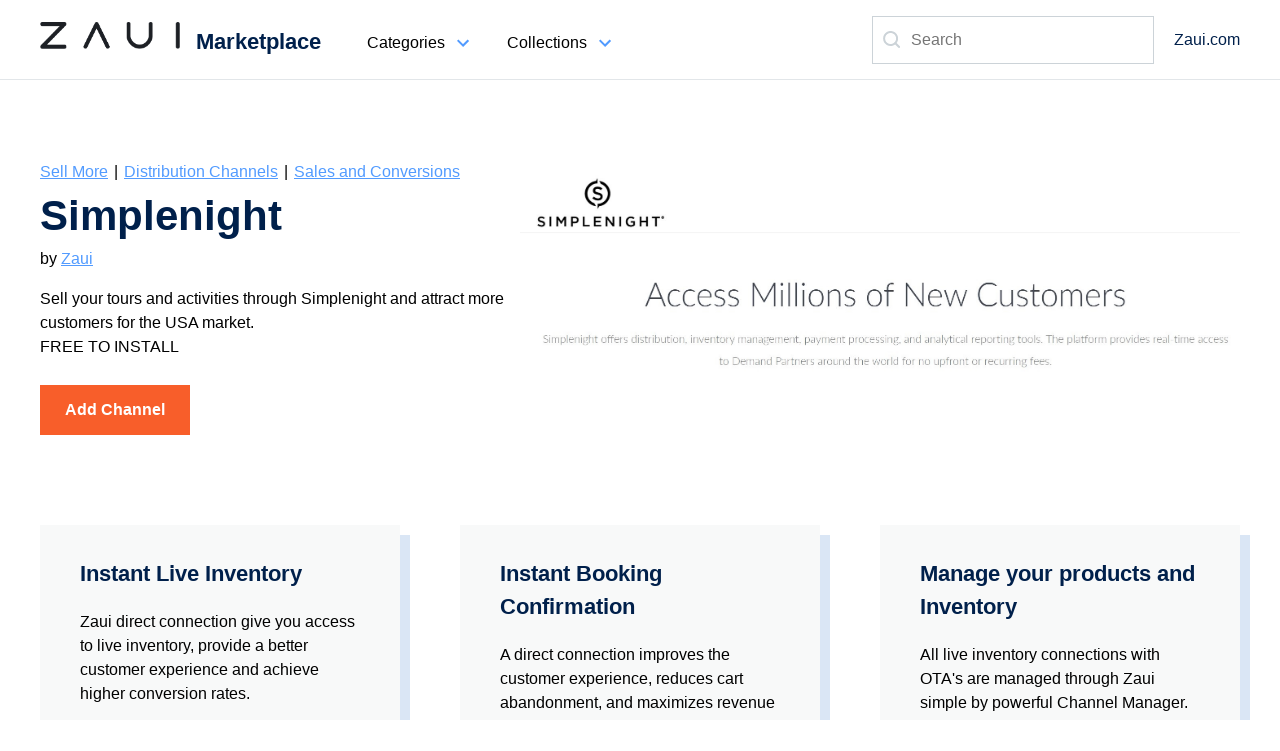

--- FILE ---
content_type: text/html
request_url: https://marketplace.zaui.com/how-to-connect-and-sell-on-simplenight
body_size: 11141
content:
<!doctype html>
<html data-n-head-ssr lang="en" data-n-head="%7B%22lang%22:%7B%22ssr%22:%22en%22%7D%7D">
  <head>
    <title>Zaui App Marketplace: Simplenight</title><meta data-n-head="ssr" charset="utf-8"><meta data-n-head="ssr" name="viewport" content="width=device-width,initial-scale=1"><meta data-n-head="ssr" name="format-detection" content="telephone=no"><meta data-n-head="ssr" data-hid="description" name="description" content="Sell your tours and activities through Simplenight and attract more customers for the USA market."><link data-n-head="ssr" rel="icon" type="image/x-icon" href="/favicon.ico"><link data-n-head="ssr" rel="stylesheet" href="https://fonts.googleapis.com/css2?family=Cormorant+Garamond&display=swap"><link data-n-head="ssr" rel="stylesheet" href="https://fonts.googleapis.com/css?family=Raleway:400,300,600"><link data-n-head="ssr" rel="preconnect" href="https://fonts.gstatic.com"><link data-n-head="ssr" rel="stylesheet" href="https://fonts.googleapis.com/css2?family=Noto+Serif+JP&display=swap"><link rel="preload" href="/_nuxt/2f8c6e3.js" as="script"><link rel="preload" href="/_nuxt/178a7d2.js" as="script"><link rel="preload" href="/_nuxt/c91fdca.js" as="script"><link rel="preload" href="/_nuxt/5017964.js" as="script"><link rel="preload" href="/_nuxt/46f2bf2.js" as="script"><link rel="preload" href="/_nuxt/1c091ee.js" as="script"><style data-vue-ssr-id="19820cf4:0 e622d370:0 fa7ff0ca:0">abbr,address,article,aside,audio,b,blockquote,body,canvas,caption,cite,code,dd,del,details,dfn,div,dl,dt,em,fieldset,figcaption,figure,footer,form,h1,h2,h3,h4,h5,h6,header,hgroup,html,i,iframe,img,ins,kbd,label,legend,li,mark,menu,nav,object,ol,p,pre,q,samp,section,small,span,strong,sub,summary,sup,table,tbody,td,tfoot,th,thead,time,tr,ul,var,video{margin:0;padding:0;border:0;outline:0;font-size:100%;vertical-align:baseline;background:0 0}body{line-height:1}article,aside,details,figcaption,figure,footer,header,hgroup,menu,nav,section{display:block}nav ul{list-style:none}blockquote,q{quotes:none}blockquote:after,blockquote:before,q:after,q:before{content:"";content:none}a{margin:0;padding:0;font-size:100%;vertical-align:baseline;background:0 0}ins{text-decoration:none}ins,mark{background-color:#ff9;color:#000}mark{font-style:italic;font-weight:700}del{text-decoration:line-through}abbr[title],dfn[title]{border-bottom:1px dotted;cursor:help}table{border-collapse:collapse;border-spacing:0}hr{display:block;height:1px;border:0;border-top:1px solid #ccc;margin:1em 0;padding:0}input,select{vertical-align:middle}body{line-height:1.5;font-family:Graphik,sans-serif}body .h1{font-size:22px;font-weight:600}@media screen and (max-width:1080px){body .h1{font-size:24px}}body .h2{font-size:42px;color:#00204b;font-weight:600}@media screen and (max-width:1080px){body .h2{font-size:28px}}body .h3{font-size:36px;color:#00204b;font-weight:600;margin-bottom:22px}@media screen and (max-width:1080px){body .h3{font-size:24px}}body .h4{font-size:22px;color:#00204b;font-weight:600;margin-bottom:20px}@media screen and (max-width:1080px){body .h4{font-size:18px}}body .h5{font-size:16px;font-weight:semi-bold;color:#000}@media screen and (max-width:1080px){body .h5{font-size:14px}}body .p{font-size:16px;color:#000}@media screen and (max-width:1080px){body .p{font-size:14px}}body .p_grey{font-size:16px;color:#7d878e}@media screen and (max-width:1080px){body .p_grey{font-size:14px}}body .p_navy{font-size:16px;color:#00204b}body a{color:#529bff}body #header_pc,body header{box-shadow:inset 0 -1px 0 #e2e6e9}body #header_pc{max-width:1200px;margin:0 auto;padding:0 40px;height:80px;background-color:#fff;display:flex;justify-content:space-between}body #header_pc a,body #header_sp a{color:#00204b;text-decoration:none}body #header_pc .header_left{display:flex;align-items:center}body #header_pc .header_left .mainTitle img{width:140px;margin-right:12px}body #header_pc .header_left .mainTitle .h1{display:inline}body #header_pc .header_left ul li{position:relative;float:left;margin:0 0 0 40px;line-height:40px;height:40px;font-size:16px;font-weight:600;color:#00204b}body #header_pc .header_right{display:flex;align-items:center}body #header_pc .header_right .inner_search{margin-right:20px}body #header_pc .header_right .inner_search input,body #header_sp .inner_search.hamburger-search input,body #header_sp .inner_search.mobile-nav-search input{padding-left:38px;height:44px;width:240px;background:no-repeat url(/_nuxt/img/icon-search-grey.4bd7806.svg);background-size:17px 17px;background-position:10px 48%;border:1px solid #ccd3d8;font-family:Graphik,sans-serif;outline:0;font-size:16px;background-color:#fff}body #header_pc .header_right p{margin-right:20px}@media screen and (max-width:1080px){body #header_pc{display:none}}body #header_sp{display:flex;justify-content:space-between;align-items:center;height:60px;padding:0 20px;color:#00204b}body #header_sp .mainTitle a{text-decoration:none}body #header_sp .mainTitle a img{width:120px;margin-right:12px}body #header_sp .mainTitle a .h1_sp{display:inline;font-size:20px;color:#00204b;font-weight:600}@media screen and (min-width:1081px){body #header_sp{display:none}}body #header_sp .nav_sp{z-index:1;position:fixed;top:0;left:0;height:100vh;display:block;width:100%;background:hsla(0,0%,100%,.95)}body #header_sp .nav_sp .nav_sp_close{width:100%;height:100px}body #header_sp .nav_sp .nav_sp_close .close{position:relative;padding-left:20px;top:12px;display:flex;justify-content:flex-end}body #header_sp .nav_sp ul.header_sp_list{padding:0 20px}body #header_sp .nav_sp ul.header_sp_list li{margin-bottom:20px;padding:0;font-size:18px;font-weight:600}body #header_sp .nav_sp ul li a{text-decoration:none}body #header_sp .nav_sp ul li span{font-size:15px;display:block;padding:20px 0}body #header_sp .nav_sp ul .accordion:after{content:url([data-uri]);display:inline-block;vertical-align:middle;margin:6px 0 0 6px;transition:.25s}body #header_sp .nav_sp .inner_search{margin-bottom:32px;padding:0 20px}body #header_sp .toggle{transform:translateY(0);opacity:1}body #header_sp .hamburger{position:relative;display:block;width:29px;height:21px;margin:0}@media screen and (max-width:640px){body #header_sp .hamburger-search{display:none}}body #header_sp .hamburger span{position:absolute;top:50%;left:0;display:block;width:100%;height:3.5px;background-color:#00204b;transform:translateY(-50%)}body #header_sp .hamburger:before{top:0}body #header_sp .hamburger:after,body #header_sp .hamburger:before{content:"";display:block;position:absolute;left:0;width:100%;height:3.5px;background-color:#00204b}body #header_sp .hamburger:after{bottom:0}body .btn_addApp{cursor:pointer;vertical-align:top;display:inline-block;box-sizing:border-box;color:#fff;font-family:Graphik,sans-serif;font-weight:600;font-size:16px;line-height:50px;height:50px;padding:0 25px;background:#f85e2a;border:none;border-radius:0;white-space:nowrap;overflow:hidden;text-overflow:ellipsis;text-align:center;margin:10px 0}body .btn_addApp.secondary{color:#f85e2a;background-color:#fff;border:1px solid}.btn_addApp a{color:#f85e2a;text-decoration:none}.btn_addApp:hover a{color:#00204b;text-decoration:none}@media screen and (max-width:540px){body .btn_addApp{width:100%}}@media screen and (min-width:540px) and (max-width:1080px){body .btn_addApp{width:380px}}.btn_addApp{margin-right:16px;max-width:380px}body .btn_addApp:hover{background:#00204b;color:#fff}body .btn_addApp:hover.secondary{background:#fff;color:#00204b}body #main .section{max-width:1200px;margin:0 auto}@media screen and (max-width:1080px){body #main .section{max-width:100%;padding:0 24px}}body #main .textGroup{margin-bottom:16px}body #main .pageTitle{text-align:center;padding:80px 0}@media screen and (max-width:1080px){body #main .pageTitle{padding:40px 0}}body #main .inner_main{display:flex;justify-content:space-between}@media screen and (max-width:1080px){body #main .inner_main{display:block}}body #main .inner_main .search-filters{width:28%}@media screen and (max-width:1080px){body #main .inner_main .search-filters{width:auto;margin-bottom:20px}}body #main .inner_main .search-filters .ac-box_sp{width:auto}@media screen and (min-width:1081px){body #main .inner_main .search-filters .ac-box_sp{display:none}}body #main .inner_main .search-filters .ac-box_sp .input_label{display:none}body #main .inner_main .search-filters .ac-box_sp .input_label:checked~label:after{content:url([data-uri])}body #main .inner_main .search-filters .ac-box_sp .input_label:checked~.acbox-under{height:auto;border-radius:0;opacity:1}body #main .inner_main .search-filters .ac-box_sp .input_label:checked~label{background:#00204b}body #main .inner_main .search-filters .ac-box_sp .label_filter{width:auto;font-size:18px;font-weight:500;text-align:center;color:#fff;border:1px solid #00204b;background:#00204b;position:relative;display:block;padding:16px;cursor:pointer}body #main .inner_main .search-filters .ac-box_sp .label_filter:hover{background:#00204b;color:#fff}body #main .inner_main .search-filters .ac-box_sp .label_filter:after{content:url([data-uri]);position:absolute;top:50%;right:15px;margin-top:-14px}body #main .inner_main .search-filters .ac-box_sp .acbox-under{height:0;overflow:hidden;opacity:0;transition:.15s;font-size:16px;color:#555}@media screen and (max-width:1080px){body #main .inner_main .search-filters .ac-box_pc{display:none}}body #main .inner_main .search-filters .box{background-color:#f8f9f9}body #main .inner_main .search-filters .box .inner_search-filters{border-bottom:1px solid #e1e1e1;padding:24px 20px;list-style:none;background-color:#f8f9f9}body #main .inner_main .search-filters .box .inner_search-filters li{padding:8px 0;align-items:center}body #main .inner_main .search-filters .box .inner_search-filters li a{text-decoration:none;color:inherit}body #main .inner_main .search-filters .box .inner_search-filters li label{position:relative;cursor:pointer}body #main .inner_main .search-filters .box .inner_search-filters li label input{margin:0 8px}body #main .inner_main .search-filters .box .inner_search-filters li label .appNumber{color:#7d878e;margin-left:4px}body #main .inner_main .search-filters .box .inner_search-filters li .indent{padding-left:20px}body #main .inner_main .search-filters .box .borderNone{border-bottom:0}body #main .inner_main .result{width:67%}@media screen and (max-width:1080px){body #main .inner_main .result{width:auto}}body #main .inner_main .result .header_result{display:flex;justify-content:space-between;align-items:center;margin-bottom:40px}@media screen and (max-width:1080px){body #main .inner_main .result .header_result{flex-direction:column-reverse;align-items:start}}body #main .inner_main .result .header_result .number_result{color:#7d878e;margin-right:40px}@media screen and (max-width:1080px){body #main .inner_main .result .header_result .sort{margin-bottom:20px}}body #main .inner_main .result .header_result .sort form dl{display:flex;align-items:center}body #main .inner_main .result .header_result .sort form dl dt{margin-right:8px}body #main .inner_main .result .header_result .sort form dl dd select{padding:12px 8px;font-size:16px;color:#00204b;border-radius:4px;border:1px solid silver;background-color:#fff}@media screen and (max-width:1080px){body #main .inner_main .result .header_result .sort form dl dd select{width:240px}}body #main .inner_main .result .inner_result{flex-wrap:wrap;display:flex}.inner_similarApps .box_result,body #main .inner_main .result .inner_result .box_result{width:47%;margin:0 20px 60px 0;display:flex;text-decoration:none}@media screen and (max-width:1080px){.inner_similarApps .box_result,body #main .inner_main .result .inner_result .box_result{width:100%}}.inner_similarApps .box_result .img_icon,body #main .inner_main .result .inner_result .box_result .img_icon{margin-right:20px}.inner_similarApps .box_result img,body #main .inner_main .result .inner_result .box_result .img_icon img{border-radius:6px;box-shadow:0 4px 4px 0 rgba(0,0,0,.1);width:72px;height:72px}.inner_similarApps .box_result .h4,body #main .inner_main .result .inner_result .box_result .info_right .h4{margin:0}.inner_similarApps .box_result a,body #main .inner_main .result .inner_result .box_result .info_right a{text-decoration:none;color:#000}.inner_similarApps .box_result a:hover,body #main .inner_main .result .inner_result .box_result .info_right a:hover{color:#529bff}.inner_similarApps .box_result p.grey,body #main .inner_main .result .inner_result .box_result .info_right .p_grey{margin-bottom:8px}body #main .inner_main .result .inner_result .box_result .info_right .rating{display:flex;align-items:center;margin-bottom:16px}body #main .inner_main .result .inner_result .box_result .info_right .rating .rate{margin-right:4px}body #main .inner_main .result .inner_result .box_result .info_right .p_navy{color:#529bff;border:1px solid #529bff;padding:8px 24px;border-radius:50px;text-align:center}@media screen and (max-width:1080px){body #main .trial{width:auto}}body #main .trial .inner_trial{text-align:center;padding:60px 0 120px}@media screen and (max-width:1080px){body #main .trial .inner_trial{padding:40px 0 80px}}body #main .trial .inner_trial .title_trial{margin-bottom:8px}body #main .trial .inner_trial .form_trial input{width:360px;padding:20px;border:1px solid #c7c7c7;border-radius:4px;margin-right:20px;font-family:Graphik,sans-serif;font-size:16px}@media screen and (max-width:1080px){body #main .trial .inner_trial .form_trial input{width:90%;margin:0 0 20px}}body #main .trial .inner_trial .form_trial .button{background:#529bff;color:#fff;font-size:18px;text-align:center;font-family:Graphik,sans-serif;font-weight:600;padding:16px 20px;display:inline-block;text-decoration:none;border:1px solid transparent}@media screen and (max-width:1080px){body #main .trial .inner_trial .form_trial .button{width:240px}}body #main .trial .inner_trial .form_trial .button:hover{background:#00204b;color:#fff}body #main .top{display:flex;justify-content:space-between;padding:80px 0}@media screen and (max-width:1080px){body #main .top{display:block;padding:40px 20px}}body #main .top .left_info{width:40%}@media screen and (max-width:1080px){body #main .top .left_info{width:auto;margin-bottom:20px}}body #main .top .left_info .listing{display:flex}body #main .top .left_info .listing li{list-style:none}body #main .top .left_info .listing li:not(:last-child):after{content:"|";display:inline-block;margin:0 6px}body #main .top .left_info .rating_top{display:flex;align-items:center;margin-bottom:16px}body #main .top .left_info .rating_top .rate{margin-right:4px}body #main .top .right_video{width:60%}@media screen and (max-width:1080px){body #main .top .right_video{position:relative;padding-bottom:56.25%;height:0;overflow:hidden;width:auto;margin:0}body #main .top .right_video iframe{position:absolute;top:0;left:0;width:100%;height:100%}}body #main .feature{display:flex;justify-content:space-between;margin-bottom:80px}@media screen and (max-width:1080px){body #main .feature{display:block}}body #main .feature .box_feature{width:30%}@media screen and (max-width:1080px){body #main .feature .box_feature{width:auto;margin-bottom:40px}}body #main .feature .box_feature .inner_feature{padding:32px 40px;background-color:#f8f9f9;box-shadow:10px 10px 0 0 #dae6f5}body #main .pageImage{margin-bottom:80px}body #main .pageImage .pageImage_list{display:flex;justify-content:space-between;list-style-type:none}@media screen and (max-width:1080px){body #main .pageImage .pageImage_list{display:block}}body #main .pageImage .pageImage_list li{width:30%}@media screen and (max-width:1080px){body #main .pageImage .pageImage_list li{width:auto;margin-bottom:20px}}.hero-image,.hero-image-wrapper img,body #main .pageImage .pageImage_list li img{width:100%}.hero-image-wrapper{margin:auto}body #main .bg{background-color:#f8f9f9;padding:120px 0}@media screen and (max-width:1080px){body #main .bg{padding:80px 0}}body #main .bg .about{margin-bottom:120px}@media screen and (max-width:1080px){body #main .bg .about{margin-bottom:80px}}body #main .bg .about .info_title{margin-bottom:20px;display:flex}@media screen and (max-width:1080px){body #main .bg .about .info_title{align-items:center}}body #main .bg .about .info_title .h3{margin-bottom:0}body #main .bg .about .info_title .img_icon{width:64px;height:64px;margin-right:20px}body #main .bg .about .info_title .img_icon img{border-radius:6px;box-shadow:0 4px 4px 0 rgba(0,0,0,.1);width:64px;height:64px}body #main .bg .about .inner_about{display:flex;justify-content:space-between}@media screen and (max-width:1080px){body #main .bg .about .inner_about{display:block}}body #main .bg .about .inner_about .left_info{width:70%}@media screen and (max-width:1080px){body #main .bg .about .inner_about .left_info{width:auto;margin-bottom:20px}}body #main .bg .about .inner_about .right_info{width:20%}@media screen and (max-width:1080px){body #main .bg .about .inner_about .right_info{width:auto}body #main .bg .about .inner_about .right_info .p{font-size:16px;font-weight:600}}body #main .bg .about .inner_about .right_info ul li{list-style:none;margin:10px;padding:0}body #main .bg .about .inner_about .right_info ul li:before{content:"";width:10px;height:10px;display:inline-block;background-color:#006cfd;border-radius:50%;top:-1px;margin-right:16px}body #main .bg .pricing{margin-bottom:120px}@media screen and (max-width:1080px){body #main .bg .pricing{margin-bottom:80px}}body #main .bg .pricing .inner_pricing{display:flex;justify-content:space-between}@media screen and (max-width:1080px){body #main .bg .pricing .inner_pricing{display:block}}body #main .bg .pricing .inner_pricing .box_plan{width:28%;background-color:#fff;padding:30px 20px;box-shadow:0 4px 4px 0 rgba(0,0,0,.1)}@media screen and (max-width:1080px){body #main .bg .pricing .inner_pricing .box_plan{max-width:480px;width:auto;margin-bottom:20px}body #main .bg .pricing .inner_pricing .box_plan .h4{font-size:22px}}body #main .bg .pricing .inner_pricing .box_plan .p_grey{margin-bottom:20px}body #main .bg .pricing .inner_pricing .box_plan ul{list-style-type:none}body #main .bg .pricing .inner_pricing .box_plan ul li{position:relative;padding-left:36px;margin-bottom:16px}body #main .bg .pricing .inner_pricing .box_plan ul li:before{content:url(/_nuxt/img/icon-checkbox.d36fafa.svg);height:30px;position:absolute;left:0}body #main .bg .support{margin-bottom:0}body #main .bg .support .inner_support{display:flex;justify-content:flex-start}@media screen and (max-width:1080px){body #main .bg .support .inner_support{display:block}}body #main .bg .support .inner_support .h4{margin-bottom:20px}body #main .bg .support .inner_support .support_left{margin-right:80px}body #main .bg .support .inner_support ul li{list-style:none;margin:10px;padding:0}body #main .bg .support .inner_support ul li:before{content:"";width:10px;height:10px;display:inline-block;background-color:#006cfd;border-radius:50%;position:relative;top:-1px;margin-right:16px}body #main .similarApps{padding:80px 0}@media screen and (max-width:1080px){body #main .similarApps{padding:80px 24px 40px}}body #main .similarApps .inner_similarApps{display:flex;justify-content:space-between}@media screen and (max-width:1080px){body #main .similarApps .inner_similarApps{display:flex;flex-wrap:wrap}}body #main .similarApps .inner_similarApps .box_similarApps{width:30%;display:flex}@media screen and (max-width:600px){body #main .similarApps .inner_similarApps .box_similarApps{width:100%}}@media screen and (mi-width:601px){body #main .similarApps .inner_similarApps .box_similarApps{width:47%}}body #main .similarApps .inner_similarApps .box_similarApps .img_icon{margin-right:20px}body #main .similarApps .inner_similarApps .box_similarApps .img_icon img{border-radius:6px;box-shadow:0 4px 4px 0 rgba(0,0,0,.1);width:72px;height:72px}body #main .similarApps .inner_similarApps .box_similarApps .p_grey{margin-bottom:8px}body #main .similarApps .inner_similarApps .box_similarApps .rating_similarApps{display:flex;align-items:center;margin-bottom:16px}body #main .similarApps .inner_similarApps .box_similarApps .rating_similarApps .rate{margin-right:4px}body #main .login{margin-bottom:120px}@media screen and (max-width:1080px){body #main .login{margin-bottom:80px}}body #main .login .log-form{width:540px;background:#fff;box-shadow:0 4px 4px 0 rgba(0,0,0,.1);padding:40px;margin:0 auto}@media screen and (max-width:1080px){body #main .login .log-form{width:auto}}body #main .login .log-form .h2{margin-bottom:1em}body #main .login .log-form form{line-height:1.5;font-family:Graphik,sans-serif}body #main .login .log-form form .input_login{display:block;margin:2em auto;width:100%;border:none;border-bottom:1px solid #eaeaea;padding-bottom:.25em;color:#4b4b4b;font-size:large}body #main .login .log-form form .input_login:focus{outline:0}body #main .login .log-form form .btn{background:#f85e2a;color:#fff;text-align:center;height:50px;line-height:50px;padding:0 25px;display:inline-block;text-decoration:none;font-weight:600;font-size:16px;border-color:#f85e2a;border-style:none}body #main .login .log-form form .btn:hover{background:#00204b;color:#fff}body #main .login .log-form .forgot{color:#00204b;line-height:.5em;position:relative;top:2.5em;text-decoration:none;font-size:.75em;margin:0;padding:0;float:right}body #main .nfpage #nfpage{margin:40px 80px 0}body #main .nfpage #nfpage .image_nfpage{text-align:center}body #main .nfpage #nfpage .image_nfpage img{width:75%}@media screen and (max-width:1080px){body #main .nfpage #nfpage .image_nfpage img{width:100%}}body #main .nfpage #nfpage .content_nfpage{text-align:center}body #main .nfpage #nfpage .content_nfpage .h1{font-size:55px;color:#00204b}@media screen and (max-width:1080px){body #main .nfpage #nfpage .content_nfpage .h1{font-size:36px}}body #main .nfpage #nfpage .content_nfpage .b-button{background:#f85e2a;color:#fff;text-align:center;height:50px;line-height:50px;padding:0 25px;display:inline-block;text-decoration:none;font-weight:600}@media screen and (max-width:1080px){body #main .nfpage #nfpage .content_nfpage .b-button{width:100%;padding:0}}body #main .image_nfpage_bottom{text-align:center;margin:0;line-height:0}body #main .image_nfpage_bottom img{width:100%}body #footer{background-color:#f8f9f9}@media screen and (max-width:1080px){body #footer{text-align:center}}body #footer .b-frame{padding-top:80px;max-width:1200px;margin:0 auto}@media screen and (max-width:1080px){body #footer .b-frame{max-width:400px;padding:40px 20px 0}}body #footer .b-frame .b-columns{display:flex;flex-wrap:wrap}body #footer .b-frame .b-columns .b-column{width:14%;padding:10px}@media screen and (max-width:1080px){body #footer .b-frame .b-columns .b-column{display:none;text-align:center}}body #footer .b-frame .b-columns .b-column h6{margin-bottom:25px;color:#00204b;font-size:18px}body #footer .b-frame .b-columns .b-column ul{list-style:none;padding:0;font-size:15px;line-height:20px;margin-top:10px}body #footer .b-frame .b-columns .b-column ul li{margin-bottom:25px}body #footer .b-frame .b-columns .b-column ul li a{text-decoration:none;color:#4b4b4b;font-size:16px;font-weight:400}body #footer .b-frame .b-columns .b-column .logo{display:block;width:120px;height:30px;background:no-repeat 50% url(/_nuxt/img/Zaui-Logo-WordMark.fb61440.png);background-size:contain}body #footer .b-frame .b-columns .b-column .social{margin:40px -5px 0}body #footer .b-frame .b-columns .b-column .social a{color:#b4c4c5;display:inline-block;vertical-align:top;width:24px;height:24px;margin:0 5px}body #footer .b-frame .b-columns .b-column .b-button{background:#f85e2a;color:#fff;text-align:center;height:50px;line-height:50px;padding:0 25px;display:inline-block;text-decoration:none;font-weight:600}@media screen and (max-width:1080px){body #footer .b-frame .b-columns .b-column .b-button{width:100%;padding:0}}body #footer .b-frame .b-columns .b-column .b-button:hover{background:#00204b;color:#fff}body #footer .b-frame .b-columns .b-column p{margin:20px 0;line-height:30px}body #footer .b-frame .b-columns .b-column p a{color:#000}@media screen and (max-width:1080px){body #footer .b-frame .b-columns .b-column:last-child{display:block;width:100%!important;order:1;box-sizing:border-box;flex:0 0 auto;align-items:stretch}}body #footer .b-frame .legal{margin-top:40px;padding:20px 0;border-top:1px solid #dedfdf;color:#959595;font-size:14px;line-height:20px}body #footer .b-frame .legal a{color:#959595;text-decoration:none}body #footer .b-frame .legal .copyright{padding-left:40px;font-size:15px;letter-spacing:0;line-height:16px;text-align:center}@media screen and (max-width:1080px){body #footer .b-frame .legal .copyright{display:block}}.dropdown-menu-wrapper{position:relative;width:100px;height:45px;border-radius:8px;background:#fff}.dropdown-menu *{box-sizing:border-box;text-align:left}.dropdown-menu-button{border:none;font-size:inherit;background:0 0;outline:0;border-radius:4px;top:0;left:0;display:flex;align-items:center;margin:0;line-height:1;width:100%;height:100%;z-index:3;cursor:pointer}.dropdown-menu-button:after{content:url([data-uri]);display:inline-block;vertical-align:middle;margin:4px 0 0 6px;transition:.5s}.dropdown-menu{position:absolute;top:100%;width:100%;min-width:350px;min-height:10px;background:#fff;padding:10px;border-radius:8px;border:1px solid #eee;box-shadow:10px 10px 0 0 rgba(black,.03);z-index:2}@-webkit-keyframes menu{0%{transform:translateZ(0)}to{transform:translate3d(0,25px,0)}}@keyframes menu{0%{transform:translateZ(0)}to{transform:translate3d(0,25px,0)}}.menu-enter-active,.menu-leave-active{transition:opacity .25s,margin .25s}.menu-enter,.menu-leave-to{opacity:0;margin-top:-20px}.click-away-wrapper{width:100vw;height:100vh;position:fixed;top:0;left:0;z-index:1}.fade-enter-active,.fade-leave-active{transition:opacity .5s}.fade-enter,.fade-leave-active{opacity:0}.no-float{float:none!important;margin:8px!important}.close-x{font-size:24px;font-weight:600;margin-right:26px;position:relative}@media screen and (max-width:1080px){#header_sp li button{font-weight:600;color:#00204b}.mobile-nav-search input{width:95%!important}.no-float{float:none!important;margin-bottom:20px!important}}@media screen and (max-width:1080px){.mainTitle .h1{display:inline;font-size:20px;color:#00204b;font-weight:600}}.inner_search{position:relative}@media screen and (max-width:1080px){.button-wrapper{width:100%;text-align:center}}.modal-backdrop{position:fixed;top:0;bottom:0;left:0;right:0;background-color:rgba(0,0,0,.3);display:flex;justify-content:center;align-items:center}.modal{background:#fff;box-shadow:2px 2px 20px 1px;overflow-x:auto;display:flex;flex-direction:column;max-width:800px}.modal-header{padding:15px;display:flex;justify-content:space-between;box-shadow:none}.modal-body,.modal-header{position:relative;border:none}.modal-body{padding:20px 10px}.btn-close{position:absolute;top:0;right:0;border:none;font-size:20px;padding:10px;cursor:pointer;font-weight:700;background:0 0;color:#aaa}.pagination{display:flex;justify-content:center}.pagination img.disabled{-webkit-user-select:none;-moz-user-select:none;-ms-user-select:none;user-select:none;cursor:default;opacity:.3}.pagination img:first-of-type{padding-right:8px}.pagination img:last-of-type{padding-left:8px}.pagination-button{font-size:24px;padding:8px}.pagination-button.active{color:#529bff}.pointer{cursor:pointer}.default{cursor:default}.search-result-item a{width:100%}.search-result-item .active{background-color:rgba(0,0,0,.1);border-radius:4px}.search-result-item .item{padding:8px}.results-wrapper{position:absolute;top:110%;width:280px;min-height:10px;background:#fff;border-radius:8px;border:1px solid #eee;box-shadow:10px 10px 0 0 rgba(black,.03);z-index:2}ul.results-list{margin:8px}ul.results-list li{list-style:none}.highlight{font-weight:600}button.disabled{opacity:.5}.subdomain-text{margin-top:24px}.p_grey.smaller{margin-top:8px;font-size:smaller}.recaptcha{margin-bottom:1em}.nuxt-progress{position:fixed;top:0;left:0;right:0;height:2px;width:0;opacity:1;transition:width .1s,opacity .4s;background-color:#000;z-index:999999}.nuxt-progress.nuxt-progress-notransition{transition:none}.nuxt-progress-failed{background-color:red}</style><link rel="preload" href="/_nuxt/static/1761318787/how-to-connect-and-sell-on-simplenight/state.js" as="script"><link rel="preload" href="/_nuxt/static/1761318787/how-to-connect-and-sell-on-simplenight/payload.js" as="script"><link rel="preload" href="/_nuxt/static/1761318787/manifest.js" as="script">
  </head>
  <body>
    <div data-server-rendered="true" id="__nuxt"><!----><div id="__layout"><main id="main"><header><div id="header_pc"><div class="header_left"><div class="mainTitle"><a href="/" class="mainTitle nuxt-link-active"><img src="/_nuxt/img/Zaui-Logo-WordMark.fb61440.png" alt="Zaui"> <h1 class="h1">Marketplace</h1></a></div> <nav><ul class="header_pc_list"><li><section class="dropdown-menu-wrapper"><button class="dropdown-menu-button">
    Categories
  </button> <!----> <!----></section></li> <li><section class="dropdown-menu-wrapper"><button class="dropdown-menu-button">
    Collections
  </button> <!----> <!----></section></li></ul></nav></div> <div class="header_right"><div class="inner_search"><div class="input"><input placeholder="Search"></div> <!----> <!----></div> <div class="officialsite"><a href="https://www.zaui.com/" target="_blank">Zaui.com</a></div></div></div> <div id="header_sp"><div class="mainTitle"><a href="/" class="mainTitle nuxt-link-active"><img src="/_nuxt/img/Zaui-Logo-WordMark.fb61440.png" alt="Zaui"> <h1 class="h1">Marketplace</h1></a></div> <!----> <div class="inner_search hamburger-search"><div class="input"><input placeholder="Search"></div> <!----> <!----></div> <div class="hamburger pointer"><span></span></div></div></header> <div class="detail-page app"><section class="top section"><div class="left_info"><ul class="listing"><li><a href="/categories/sell-more">Sell More</a></li><li><a href="/categories/distribution-channels">Distribution Channels</a></li><li><a href="/categories/sales-and-conversions">Sales and Conversions</a></li></ul> <div class="textGroup"><h2 class="h2">Simplenight</h2> <div class="group">
        by
        <a href="https://www.zaui.com">Zaui</a></div></div> <p class="p">Sell your tours and activities through Simplenight and attract more customers for the USA market.</p> <div class="textGroup"><p class="p">FREE TO INSTALL</p></div> <div class="button-wrapper"><div class="btn_addApp">
    Add Channel
  </div> <!----> <!----></div></div> <div class="hero-image-wrapper right_video"><img src="https://ucarecdn.com/39673d6f-1f14-4f3d-92b3-c98b89c634f8/simplenight.jpg" alt="Selling experiences through Simplenight using an API connection." class="hero-image pointer"> <!----></div></section> <section class="feature section"><div class="box_feature"><div class="inner_feature"><h4 class="h4">Instant Live Inventory</h4> <p clas="p">
      Zaui direct connection give you access to live inventory, provide a better customer experience and achieve higher conversion rates.
    </p></div></div><div class="box_feature"><div class="inner_feature"><h4 class="h4">Instant Booking Confirmation</h4> <p clas="p">
      A direct connection improves the customer experience, reduces cart abandonment, and maximizes revenue opportunities.
    </p></div></div><div class="box_feature"><div class="inner_feature"><h4 class="h4">Manage your products and Inventory</h4> <p clas="p">
      All live inventory connections with OTA's are managed through Zaui simple by powerful Channel Manager.  Manage your experiences, pricing, inventory and more.
    </p></div></div></section> <section class="pageImage section"><ul class="pageImage_list"></ul></section> <section class="bg"><section class="about section"><div class="info_title"><div class="img_icon"><img src="https://ucarecdn.com/6eb6821d-ed53-43f8-b90e-809907710827/f42663b590656a0f91ebd185dadd976d.webp" alt="icon"></div> <h3 class="h3">Simplenight</h3></div> <div class="inner_about"><div class="left_info"><div class="textGroup"><p class="p">Simplenight is a B2B platform enabling brands to launch best-in-class booking products. The omni-channel solution aggregates experiences across the globe to be easily accessible. Simplenight acts as a merchant of record, guaranteeing “bookability,” and it provides customers with personalized recommendations. Simplenight offers over 5 million bookable products in more than 5,000 cities across 190 countries, covering hotels, tours, attractions, and more.</p></div> <div class="button-wrapper"><div class="btn_addApp">
    Add Channel
  </div> <!----> <!----></div></div> <div class="right_info"><p class="p">Launched on January 1st 2015</p> <div><p class="p">Integrates with</p> <ul><li><a href="https://www.zaui.com/industries/tours/">Zaui Do</a></li></ul></div></div></div></section> <section class="pricing section"><h3 class="h3">Pricing</h3> <div class="inner_pricing"><div class="box_plan"><p class="p">FREE TO INSTALL</p> <h4 class="h4">Free to install, a supplier agreement is required for this channel.</h4> <p class="p_grey">
    
  </p> <ul><li>Direct Zaui to OTA real time connection</li><li>Real time inventory</li><li>Instant booking delivery and customer confirmation</li><li>Instant booking amendments in real time</li><li>Bookings are delivered to your Zaui system trip manifests instantly</li><li>Manage this channel using Zaui Channel Manager</li></ul></div></div></section> <section class="support section"><h3 class="h3">Support</h3> <div class="inner_support"><div class="support_left"><h4 class="h4">
        This app is supported by
        <a href="https://support.zaui.com/" target="_blank">Zaui</a></h4> <ul><li><a href="https://support.zaui.com/" target="_blank">Get support</a></li> <li><a href="mailto:connectivity@zaui.com">connectivity@zaui.com</a></li></ul></div> <div class="support_right"><h4 class="h4">Resources</h4> <ul><li><a href="https://www.simplenight.com/suppliers" target="_blank">Supplier Information</a></li><li><a href="mailto:info@simplenight.com" target="_blank">Contact Simplenight</a></li></ul></div></div></section></section> <section class="similarApps section"><h3 class="h3">Apps similar to Simplenight</h3> <div class="inner_similarApps"><div class="box_result"><div class="img_icon"><img src="https://ucarecdn.com/8a42ba9d-6883-4708-8919-b55694c3a07c/googlelogopngsuiteeverythingyouneedknowaboutgooglenewest0.png" alt="icon"></div> <div class="info_right"><h4 class="h4"><a href="/how-to-connect-with-google-things-to-do">Google Things To Do</a></h4> <p class="p">By Zaui</p> <p class="p_grey">
      Google Things to Do (GTTD) is a Google feature that helps travelers discover local attractions and activities. It offers location-based recommendations, driving potential customers to your website for bookings through Zaui. It offers free and paid listings, allowing your business to boost visibility and compete with OTAs like GetYourGuide and TripAdvisor, saving on commission fees.
    </p> <!----></div></div><div class="box_result"><div class="img_icon"><img src="https://ucarecdn.com/a2968cfe-8d9e-48c2-bbdf-75ace006573a/tripadvisorlogovectorpngrateustripadvisoricon420.png" alt="icon"></div> <div class="info_right"><h4 class="h4"><a href="/how-to-connect-to-viator-step-by-step">Trip Advisor Experiences (Viator)</a></h4> <p class="p">By Zaui</p> <p class="p_grey">
      Zaui connects direct to Viator, a TripAdvisor Company, is the leading global tours and activities provider with more than 1,500 destinations worldwide.
    </p> <!----></div></div><div class="box_result"><div class="img_icon"><img src="https://ucarecdn.com/c6318261-5874-40ff-b882-a276297f43e1/ExpediaLogoSquare.png" alt="icon"></div> <div class="info_right"><h4 class="h4"><a href="/how-to-sell-tours-and-activities-on-expedia">Expedia Local Expert</a></h4> <p class="p">By Zaui</p> <p class="p_grey">
      Reach a global audience by marketing your tours and activities on over 60 travel booking sites such as Expedia, Tevelocity, AirAsiaGo and more.
    </p> <!----></div></div></div></section></div> <footer id="footer"><div class="footer"><div class="b-frame"><div class="b-columns"><div data-width="1/6" class="b-column"><a href="/" class="logo nuxt-link-active"><h6 class="h6" style="line-height:0;font-size:0;color:transparent">Marketplace</h6></a> <div class="social"><a href="https://www.facebook.com/Zaui.software/" target="_blank"><svg width="24px" height="24px" viewBox="0 0 24 24"><path d="M13.4999979,21.34375 L13.4999979,12.8187689 L16.4666234,12.8187689 L16.9104493,9.49734775 L13.4999979,9.49734775 L13.4999979,7.37575778 C13.4999979,6.41473417 13.7749697,5.75881786 15.2065584,5.75881786 L17.03125,5.75753048 L17.03125,2.78820569 C16.7155663,2.74700977 15.6323643,2.65625 14.3722993,2.65625 C11.7420471,2.65625 9.94204956,4.20560287 9.94204956,7.04876516 L9.94204956,9.49734775 L6.96875,9.49734775 L6.96875,12.8187689 L9.94204956,12.8187689 L9.94204956,21.34375 L13.4999979,21.34375 Z"></path></svg></a> <a href="https://www.linkedin.com/company/zaui-software/" target="_blank"><svg width="24px" height="24px" viewBox="0 0 24 24"><path d="M5.51454306,7.44707886 C6.78841343,7.44707886 7.58329587,6.56245358 7.58329587,5.45750028 C7.55954441,4.32852626 6.78841343,3.46875 5.53829453,3.46875 C4.2865922,3.46875 3.46875,4.32852626 3.46875,5.45750028 C3.46875,6.56245358 4.26284073,7.44707886 5.48999988,7.44707886 L5.51454306,7.44707886 Z M7.34261434,9.01836552 L7.34261434,20.5309187 L3.68568007,20.5309187 L3.68568007,9.01836552 L7.34261434,9.01836552 Z M16.3201148,8.74784247 C18.7261385,8.74784247 20.53125,10.3936762 20.53125,13.9296924 L20.53125,13.9296924 L20.53125,20.53125 L16.873524,20.53125 L16.873524,14.3711768 C16.873524,12.8247391 16.344658,11.7686556 15.0217013,11.7686556 C14.0106805,11.7686556 13.4081849,12.480166 13.1445436,13.168484 C13.0479543,13.413661 13.0242029,13.7574059 13.0242029,14.101979 L13.0242029,14.101979 L13.0242029,20.53125 L9.36647688,20.53125 L9.36647688,20.53125 L9.36666826,20.4893233 C9.36673083,20.4755152 9.36680812,20.4583808 9.36689921,20.4380457 L9.36760401,20.2786315 C9.37131205,19.4301108 9.383106,16.5877787 9.38681403,13.9599974 L9.38774978,13.0623425 C9.38781235,12.9643091 9.3878602,12.8669701 9.3878924,12.770451 L9.38789056,12.2021811 C9.38785652,12.1094445 9.38780499,12.0177791 9.38773506,11.9273106 L9.38708731,11.3998678 C9.38502626,10.2073722 9.37899771,9.29872388 9.36647688,9.01869684 L9.36647688,9.01869684 L13.0242029,9.01869684 L13.02375,10.64775 L13.0625831,10.5876604 C13.5337076,9.84143606 14.3540664,8.83945965 16.0792079,8.7537419 Z"></path></svg></a> <a href="https://twitter.com/zaui_software/" target="_blank"><svg width="24px" height="24px" viewBox="0 0 24 24"><path d="M22.96875,5.23800603 C22.1617304,5.59573934 21.2959422,5.83353291 20.3839785,5.94304311 C21.3116838,5.38819144 22.0274021,4.5110669 22.3632229,3.46915559 C21.4942864,3.98020318 20.5319496,4.35358081 19.5034981,4.55278507 C18.6838853,3.68296122 17.5148088,3.140625 16.2197994,3.140625 C13.7336754,3.140625 11.7177006,5.14414014 11.7177006,7.61281289 C11.7177006,7.96428847 11.7586287,8.30429156 11.8362873,8.6317792 C8.09608209,8.4471763 4.77880131,6.66581041 2.55818563,3.95830114 C2.17094216,4.6205771 1.94951026,5.38819144 1.94951026,6.20899645 C1.94951026,7.75882648 2.74288713,9.13031134 3.94974347,9.93130022 C3.21198694,9.90939818 2.51935634,9.70706505 1.91382929,9.37227673 L1.91382929,9.42963922 C1.91382929,11.5968982 3.46175373,13.403295 5.52390392,13.8142189 C5.14505597,13.9174714 4.7473181,13.9706621 4.3359375,13.9706621 C4.04839086,13.9706621 3.76399254,13.9425023 3.48903918,13.8893117 C4.06308302,15.6675487 5.72539646,16.960812 7.6951959,16.9983583 C6.15461754,18.1977557 4.21315299,18.9121794 2.10377799,18.9121794 C1.7396222,18.9121794 1.3828125,18.8902773 1.03125,18.8496021 C3.02413713,20.1188775 5.38747668,20.859375 7.93131996,20.859375 C16.2082556,20.859375 20.735541,14.0426259 20.735541,8.13220411 C20.735541,7.93925757 20.7313433,7.74526808 20.7239972,7.55440745 C21.6023787,6.92342012 22.3674207,6.13390374 22.96875,5.23800603"></path></svg></a></div></div> <div data-width="1/6" class="b-column"><h6>Product</h6> <ul><li><a href="https://www.zaui.com/product/core/">Core</a></li> <li><a href="https://www.zaui.com/product/booking-engine/">Booking Engine</a></li> <li><a href="https://www.zaui.com/product/mobile/">Mobile</a></li> <li><a href="https://www.zaui.com/product/distribution/">Distribution</a></li> <li><a href="https://www.zaui.com/product/apps-and-integrations/">Apps and Integrations</a></li> <li><a href="https://www.zaui.com/product/features/">Features</a></li> <li><a href="https://www.zaui.com/pricing/">Pricing</a></li></ul></div> <div data-width="1/6" class="b-column"><h6>Industries</h6> <ul><li><a href="https://www.zaui.com/industries/transportation/">Transportation</a></li> <li><a href="https://www.zaui.com/industries/tours/">Single & Multi-Day Tours</a></li> <li><a href="https://www.zaui.com/industries/rentals/">Rentals</a></li> <li><a href="https://www.zaui.com/industries/museums-and-attractions/">Museums and Attractions</a></li> <li><a href="https://www.zaui.com/industries/destination-marketing-organizations/">Destination Marketing Organizations</a></li></ul></div> <div data-width="1/6" class="b-column"><h6>Resource Hub</h6> <ul><li><a href="https://resources.zaui.com">Tour & Activity Operator Checklist</a></li> <li><a href="https://www.zaui.com/blog/">Blog</a></li> <li><a href="https://www.zaui.com/glossary/">Glossary</a></li> <li><a href="https://support.zaui.com/hc/en-us">Support</a></li> <li><a href="https://status.zaui.com/">System Status</a></li> <li><a href="https://www.zaui.com/blog/?_c=customer-case-studies&_t=&_s=#results">Case Studies</a></li> <li><a href="https://docs.zaui.com/developer-api-documents/">API Documentation</a></li> <li><a href="https://api.zaui.io/signup/">Reseller Signup</a></li></ul></div> <div data-width="1/6" class="b-column"><h6>Company</h6> <ul><li><a href="https://www.zaui.com/company/about/">About</a></li> <li><a href="https://www.zaui.com/company/careers/">Careers</a></li> <li><a href="mailto:info@zaui.com">Contact Us</a></li></ul></div> <div data-width="1/6" class="b-column"><span><span><a href="https://cta-redirect.hubspot.com/cta/redirect/9407876/7e22131f-2dca-402d-bffa-bd9576e00626" target="_blank" rel="noopener" class="b-button">Book A Demo</a></span> <script charset="utf-8" src="https://js.hscta.net/cta/current.js"></script> <script type="text/javascript">hbspt.cta.load(9407876,"7e22131f-2dca-402d-bffa-bd9576e00626",{useNewLoader:"true",region:"na1"})</script></span> <p style="color:#000">
            Contact Sales <br><a href="mailto:sales@zaui.com"><b style="color:#000">sales@zaui.com</b></a></p> <p style="color:#000;margin-bottom:0">
            Contact Support <br><a href="mailto:support@zaui.com"><b>support@zaui.com</b></a><br>+1 (604) 566‐9284
          </p> <p style="margin-top:5px;font-size:14px;line-height:22px">
            Monday to Friday:<br>7:00am to 5:00pm PST
          </p></div></div> <div class="legal"><a href="https://zaui.com/privacy-policy/">Privacy Policy</a> |
        <a href="https://zaui.com/terms-of-service/">Terms of Service</a> |
        <a href="https://zaui.com/api-terms-of-use/">API Terms of Use</a> |
        <a href="https://zaui.com/pci-security-policy/">PCI Security Policy</a> <span class="copyright">© 2022 Zaui. All rights reserved.</span></div></div></div></footer></main></div></div><script defer src="/_nuxt/static/1761318787/how-to-connect-and-sell-on-simplenight/state.js"></script><script src="/_nuxt/2f8c6e3.js" defer></script><script src="/_nuxt/46f2bf2.js" defer></script><script src="/_nuxt/1c091ee.js" defer></script><script src="/_nuxt/178a7d2.js" defer></script><script src="/_nuxt/c91fdca.js" defer></script><script src="/_nuxt/5017964.js" defer></script>
  </body>
</html>


--- FILE ---
content_type: text/javascript
request_url: https://marketplace.zaui.com/_nuxt/7134b29.js
body_size: 569
content:
(window.webpackJsonp=window.webpackJsonp||[]).push([[26],{502:function(t,e,r){"use strict";r.r(e);r(33);var n={components:{IntegrationCard:r(329).default},transition:"fade",head:function(){return{title:"Zaui App Marketplace: "+this.currentCategory.name,meta:[{hid:"description",name:"description",content:this.currentCategory.shortDescription}]}},computed:{integrations:function(){return this.$store.getters.filteredIntegrationsByCategoryUrl(this.$route.params.categoryId)},currentCategory:function(){return this.$store.getters.objectFromUrl({url:this.$route.params.categoryId,property:"categories"})},title:function(){return this.$store.getters.nameFromUrl({url:this.$route.params.categoryId,property:"categories"})}}},o=r(7),component=Object(o.a)(n,(function(){var t=this,e=t.$createElement,r=t._self._c||e;return r("div",[r("section",{staticClass:"pageTitle"},[r("h2",{staticClass:"h2"},[t._v(t._s(t.currentCategory.name))]),t._v(" "),r("h4",{staticClass:"h4"},[t._v(t._s(t.currentCategory.shortDescription))])]),t._v(" "),r("integratons-wrapper",{attrs:{integrations:t.integrations}})],1)}),[],!1,null,null,null);e.default=component.exports;installComponents(component,{IntegratonsWrapper:r(465).default})}}]);

--- FILE ---
content_type: text/javascript
request_url: https://marketplace.zaui.com/_nuxt/static/1761318787/how-to-connect-and-sell-on-simplenight/state.js
body_size: 75078
content:
window.__NUXT__=(function(a,b,c,d,e,f,g,h,i,j,k,l,m,n,o,p,q,r,s,t,u,v,w,x,y,z,A,B,C,D,E,F,G,H,I,J,K,L,M,N,O,P,Q,R,S,T,U,V,W,X,Y,Z,_,$,aa,ab,ac,ad,ae,af,ag,ah,ai,aj,ak,al,am,an,ao,ap,aq,ar,as,at,au,av,aw,ax,ay,az,aA,aB,aC,aD,aE,aF,aG,aH,aI,aJ,aK,aL,aM,aN,aO,aP,aQ,aR,aS,aT,aU,aV,aW,aX,aY,aZ,a_,a$,ba,bb,bc,bd,be,bf,bg,bh,bi,bj,bk,bl,bm,bn,bo,bp,bq,br,bs,bt,bu,bv,bw,bx,by,bz,bA,bB,bC,bD,bE,bF,bG,bH,bI,bJ,bK,bL,bM,bN,bO,bP,bQ,bR,bS,bT,bU,bV,bW,bX,bY,bZ,b_,b$,ca,cb,cc,cd,ce,cf,cg,ch,ci,cj,ck,cl,cm,cn,co,cp,cq,cr,cs,ct,cu,cv,cw,cx,cy,cz,cA,cB,cC,cD,cE,cF,cG,cH,cI,cJ,cK,cL,cM,cN,cO,cP,cQ,cR,cS,cT,cU,cV,cW,cX,cY,cZ,c_,c$,da,db,dc,dd,de,df,dg,dh,di,dj,dk,dl,dm,dn,do0,dp,dq,dr,ds,dt,du,dv,dw,dx,dy,dz,dA,dB,dC,dD,dE,dF,dG,dH,dI,dJ,dK,dL,dM,dN,dO,dP,dQ,dR,dS,dT,dU,dV,dW,dX,dY,dZ,d_,d$,ea,eb,ec,ed,ee,ef,eg,eh,ei,ej,ek,el,em,en,eo,ep,eq,er,es,et,eu,ev,ew,ex,ey,ez,eA,eB,eC,eD,eE,eF,eG,eH,eI,eJ,eK,eL,eM,eN,eO,eP,eQ,eR,eS,eT,eU,eV,eW,eX,eY,eZ,e_,e$,fa,fb,fc,fd,fe,ff,fg,fh,fi,fj,fk,fl,fm,fn,fo,fp,fq,fr,fs,ft,fu,fv,fw,fx,fy,fz,fA,fB,fC,fD,fE,fF,fG,fH,fI,fJ,fK,fL,fM,fN,fO,fP,fQ,fR,fS,fT,fU,fV,fW,fX,fY,fZ,f_,f$,ga,gb,gc,gd,ge,gf,gg,gh,gi,gj,gk,gl,gm,gn,go,gp,gq,gr,gs,gt,gu,gv,gw,gx,gy,gz,gA,gB,gC){return {staticAssetsBase:"\u002F_nuxt\u002Fstatic\u002F1761318787",layout:"default",error:a,state:{integrations:[{uuid:O,dateCreated:au,lastUpdated:au,installs:"5000",status:d,title:bN,shortUrl:"how-to-connect-with-google-things-to-do",shortDescription:"Google Things to Do (GTTD) is a Google feature that helps travelers discover local attractions and activities. It offers location-based recommendations, driving potential customers to your website for bookings through Zaui. It offers free and paid listings, allowing your business to boost visibility and compete with OTAs like GetYourGuide and TripAdvisor, saving on commission fees.",author:{name:i,url:A,logo:{type:e,src:"https:\u002F\u002Fucarecdn.com\u002F8a42ba9d-6883-4708-8919-b55694c3a07c\u002Fgooglelogopngsuiteeverythingyouneedknowaboutgooglenewest0.png",alt:H}},longDescription:"Google Things to Do (GTTD) is a Google web search and maps feature that allows potential customers to discover and explore local attractions, tours, activities and events in any destination. It provides recommendations based on their location and is useful for travellers who want to find new and relevant things to do in their area. \nPotential customers are directed from a Google Things to do interface to your website and from there they can make a booking via your Zaui online booking engine. Google Things to Do provides commission-free listings as well as paid options.\nWith Google Things to do, your business can increase its visibility in search results and directly compete with OTAs like GetYourGuide and TripAdvisor, by directing a customer to book through your company’s website instead of the OTA, thus helping you avoid paying high commission fees.\n",integrationType:bl,isTableStakes:c,heroMedia:{type:Y,src:"https:\u002F\u002Fwww.loom.com\u002Fembed\u002F6e0fcbf02ea44e7db2c60a68194157ee?sid=93110fdf-c5fc-48a5-a9da-44fc98289abd&hide_owner=true&hide_share=true&hide_title=true&hideEmbedTopBar=true",alt:"How to Connect to Google Things to do - help"},worksWith:{do:{uuid:a,title:o,url:p,enabled:c},ride:{uuid:a,title:q,url:r,enabled:b},doOBE:{uuid:n,title:s,url:a,enabled:b},doPOS:{uuid:l,title:t,url:a,enabled:b}},buttonLogin:{isVisible:c,target:a,value:B,label:B,url:a,formData:{method:u,action:"https:\u002F\u002Fmarketplace.zaui.com\u002Flogin.html?uuid=6cceda26-7256-4762-91c0-202382059419",inputs:[]}},buttonDemo:{isVisible:b,target:v,value:g,label:g,url:a,formData:[]},buttonSales:{isVisible:b,target:a,value:h,label:h,url:a,formData:[]},carouselImages:[{type:e,src:"https:\u002F\u002Fucarecdn.com\u002F43d25388-27a1-4f8a-8146-ad3d7a17d044\u002Fgttd1.gif",alt:"Google Things to do Official Site Badge"},{type:e,src:"https:\u002F\u002Fucarecdn.com\u002F565aa1c8-49a2-4346-8f6a-a18b2df98b3f\u002Fgttd2.jpeg",alt:"Google Things to do Checklist"},{type:e,src:"https:\u002F\u002Fucarecdn.com\u002F8941ea17-3ab6-49bb-8c16-ba7999498e01\u002Fgttd3.gif",alt:"Google Things to do Error Messages Review"},{type:e,src:"https:\u002F\u002Fucarecdn.com\u002F9b763454-9b53-41e3-b942-f44b1f15f13b\u002Fgttd4.gif",alt:"Experience Increased Visibility on Google Surfaces"}],categories:[{uuid:G},{uuid:I},{uuid:F}],features:[{title:"Secure Your Official Site Badge with Zaui",shortDescription:"We empower you to showcase your offerings directly on Google, allowing customers to buy tickets directly from your website, thus assisting you in competing with OTAs such as Trip Advisor and Viator. Make sure you have your official site badge with Zaui to secure preferred listings and enhance your profit margins."},{title:"Control Your Content and Distribution from a Single Platform",shortDescription:"Zaui empowers small, medium, and large providers to have more control over their content, pricing, and distribution in the Google 'Things to do' program, available across all geographies and on all mobile, tablet, and desktop devices."},{title:"Google Things to do Error Review",shortDescription:"If there are any issues with your activity feed to Google, an error bar will appear in your Zaui system.The list of product issues relating to your GTTD feed can be found in your Zaui system within the Google Things to do integration settings. Additionally, if you have error messages relating to your GTTD feed, they will be displayed in a warning bar in your Zaui system."}],support:{name:i,url:E,email:C,resourceLinks:[{name:eu,url:ev},{name:"How to Connect Zaui with Google Things To Do - 5 min read",url:"https:\u002F\u002Fsupport.zaui.com\u002Fhc\u002Fen-us\u002Farticles\u002F4404700927885-Connecting-Zaui-with-Google-Things-to-do"},{name:"Understanding Google Things To Do Error Messages - 5 min read",url:"https:\u002F\u002Fsupport.zaui.com\u002Fhc\u002Fen-us\u002Farticles\u002F17559654320027-Understanding-Google-Things-to-do-Error-Messages"},{name:ew,url:"https:\u002F\u002Fwww.zaui.com\u002Fblog\u002Fgoogle-things-to-do-checklist-for-tours-and-activities-how-zaui-can-help-tours-and-activity-operators-optimize-their-bookings\u002F"},{name:ex,url:"https:\u002F\u002Fwww.zaui.com\u002Fblog\u002Fgoogle-things-to-do-tour-operators-2022\u002F"},{name:"Things To Do Content and Referral Policies",url:"https:\u002F\u002Fsupport.google.com\u002Fhotelprices\u002Fanswer\u002F10723240"},{name:"Things to Do Campaign Setup",url:"https:\u002F\u002Fsupport.google.com\u002Fhotelprices\u002Fanswer\u002F10723637"}]},pricing:{tagLine:K,uninstallable:c,plans:[{title:z,tagLine:L,shortDescription:a,inclusions:M,variable_min:f,variable_max:f,price_type:a,price:a,price_precision:m}],billing_date_range:a,billing_date_range_type:a,billing_unit:a,billing_unit_metric:a,billing_reseller_channel_id:a,isPaid:b,type:k},trial:{isTrialAvailable:b,period:a,unit:w,text:y},relatedIntegrations:[{uuid:N},{uuid:aM},{uuid:P}],installProcedure:{isFlagOnly:b,channelEntries:[],paymentGatewayEntries:[],appRequiredFields:[],webHookEntries:[],sendPartnerActivationNotification:b,sendPartnerDeActivationNotification:b,partnerNotificationSettings:{notificationType:x,notificationRecipient:a},internalKbArticle:{title:"Google Things to Do - A Quick Start Guide",url:"https:\u002F\u002Fsupport.zaui.com\u002Fhc\u002Fen-us\u002Farticles\u002F18600042044443-Google-Things-to-Do-Quick-Start-Guide"},relatedArticles:[{title:eu,url:ev},{title:ew,url:"https:\u002F\u002Fwww.zaui.com\u002Fblog\u002Fgoogle-things-to-do-checklist-for-tours-and-activities-how-zaui-can-help-tours-and-activity-operators-optimize-their-bookings"},{title:ex,url:"https:\u002F\u002Fwww.zaui.com\u002Fblog\u002Fgoogle-things-to-do-tour-operators-2022"}]}},{uuid:bO,dateCreated:ey,lastUpdated:ey,installs:5000,status:d,title:bP,shortUrl:"dynamic-pricing-for-tours-and-activities",shortDescription:"Dynamic pricing is a feature that relies on advanced algorithms and data analysis to determine the optimal price at any given moment. Automatically adjust your ticket prices based on demand, holidays, days-to-purchase, supply and customer behaviors.",author:{name:ez,url:A,logo:{type:e,src:am,alt:"Zaui Software Company Logo"}},longDescription:"Dynamic Pricing feature helps modify your ticket costs according to real-time supply and demand information. You can utilize Zaui's Dynamic Pricing to create intelligent pricing approaches for your tour or activity enterprise. Categorize based on type, day of the week, timing, and various other factors.",integrationType:_,isTableStakes:c,heroMedia:{type:e,src:eA,alt:"Dynamic Pricing for Tour Operators"},worksWith:{do:{uuid:a,title:o,url:p,enabled:c},ride:{uuid:a,title:q,url:r,enabled:c},doOBE:{uuid:n,title:s,url:a,enabled:c},doPOS:{uuid:l,title:t,url:a,enabled:c}},buttonLogin:{isVisible:c,target:a,value:eB,label:eB,url:a,formData:{method:u,action:"https:\u002F\u002Fmarketplace.zaui.com\u002Flogin.html?uuid=aee2909f-807c-4e5c-a9fd-f75304527050",inputs:[]}},buttonDemo:{isVisible:b,target:v,value:g,label:g,url:a,formData:[]},buttonSales:{isVisible:b,target:a,value:h,label:h,url:a,formData:[]},carouselImages:[{type:e,src:eA,alt:"Enable Powerful and Flexible Pricing Strategies"},{type:e,src:"https:\u002F\u002Fucarecdn.com\u002Fc8fe8f94-2012-4d5c-a4bc-29db9637b044\u002Fdynamicpricing2.png",alt:"Dynamic Pricing Rulesets"},{type:e,src:"https:\u002F\u002Fucarecdn.com\u002F5b30fb64-ed2e-44c6-9447-d79816ceadfa\u002Fdynamicpricing2.png",alt:"Apply Surcharges "}],categories:[{uuid:F},{uuid:G},{uuid:aa}],features:[{title:"Dynamic Pricing Ruleset",shortDescription:"Simple Configuration of Dynamic Pricing Rules: Establish dynamic pricing rules with ease. As an example, you can apply a 90 percent discount multiplier for load levels between 0-25%, adjusting pricing based on capacity. Multiple dynamic pricing rules can be created, selecting from a range of options such as travel day of the week, travel month, travel date, service type, seat type, load level, lead time, public holiday, and more. Tailor the multiplier to reflect the premium or discount you wish to offer your customers."},{title:"Surcharges and Limits",shortDescription:"Incorporation of Surcharges and Setting of Limits: Integrate additional surcharges as needed. For instance, an extra $15 surcharge can be applied for purchases made at the airport. Price limits can be set to ensure control over pricing. If the cumulative effect of surcharges and multipliers surpasses the defined limit, the system will enforce the maximum limit price. Time-based constraints can also be assigned to these rules."},{title:"User-Friendly and Customizable",shortDescription:"User-Friendly and Highly Customizable: The system is designed for user-friendliness and adaptability. Rulesets can be duplicated effortlessly, enabling you to replicate existing rules and make desired adjustments promptly."}],support:{name:ez,url:bQ,email:"support@zaui.com",resourceLinks:[{name:"How to Use Dynamic Pricing with Zaui",url:"https:\u002F\u002Fsupport.zaui.com\u002Fhc\u002Fen-us\u002Farticles\u002F18268359245979-Introduction-to-Dynamic-Pricing"},{name:eC,url:eD}]},pricing:{tagLine:a,uninstallable:c,plans:[{title:z,tagLine:"Free for All Customers",shortDescription:"Available for all customers on non-legacy pricing plans.",inclusions:a,variable_min:f,variable_max:f,price_type:a,price:a,price_precision:m}],billing_date_range:a,billing_date_range_type:a,billing_unit:a,billing_unit_metric:a,billing_reseller_channel_id:a,isPaid:b,type:k},trial:{isTrialAvailable:b,period:a,unit:w,text:y},relatedIntegrations:[{uuid:aN},{uuid:aD},{uuid:l}],installProcedure:{isFlagOnly:b,channelEntries:[],paymentGatewayEntries:[],appRequiredFields:[],webHookEntries:[],sendPartnerActivationNotification:b,sendPartnerDeActivationNotification:b,partnerNotificationSettings:{notificationType:x,notificationRecipient:a},internalKbArticle:{title:"Using Dynamic Pricing with Zaui Quick Start Guide",url:"https:\u002F\u002Fsupport.zaui.com\u002Fhc\u002Fen-us\u002Farticles\u002F18530646384667-Dynamic-Pricing-Quick-Start-Guide"},relatedArticles:[{title:"Blog Zaui Rolls out Dynamic Pricing for Tours and Activities Businesses",url:"https:\u002F\u002Fwww.zaui.com\u002Fblog\u002Fdynamic-pricing-travel-industry\u002F"},{title:eC,url:eD}]}},{uuid:bR,dateCreated:D,lastUpdated:D,installs:aE,status:d,title:bS,shortUrl:"how-to-sell-my-tours-attractions-activities-on-musement",shortDescription:"Super charge your distribution potential by offering your Museum ticket and attractions through Musements platform.",author:{name:i,url:A,logo:{type:e,src:"https:\u002F\u002Fucarecdn.com\u002F5d6848c7-6dc3-4f29-985e-9c7a80ff8168\u002Fwz9df5hk7hn8g2sqwavs.webp",alt:H}},longDescription:"Headquartered in Milan, Musement is the digital platform that allows travellers to book activities in over 1,000 destinations and 70 countries around the world. Musement helps travellers get the best from destinations by providing a great choice of local tours and attractions bookable on multiple devices. The service is available in 8 languages through various digital touchpoints such as the B2C websites and apps with the Musement and Triposo brands.",integrationType:Q,isTableStakes:c,heroMedia:{type:e,src:"https:\u002F\u002Fucarecdn.com\u002F74a846d2-face-4c67-98d9-cad50d875abf\u002Fmusement.JPG",alt:"How to connect Musement with my booking system."},worksWith:{do:{uuid:a,title:o,url:p,enabled:c},ride:{uuid:a,title:q,url:r,enabled:b},doOBE:{uuid:n,title:s,url:a,enabled:b},doPOS:{uuid:l,title:t,url:a,enabled:b}},buttonLogin:{isVisible:c,target:a,value:B,label:B,url:a,formData:{method:u,action:"https:\u002F\u002Fmarketplace.zaui.com\u002Flogin.html?uuid=0869cad1-7b21-417b-b942-cf55878126dc",inputs:[]}},buttonDemo:{isVisible:b,target:v,value:g,label:g,url:a,formData:[]},buttonSales:{isVisible:b,target:a,value:h,label:h,url:a,formData:[]},carouselImages:[],categories:[{uuid:G},{uuid:I},{uuid:F}],features:[{title:R,shortDescription:S},{title:T,shortDescription:U},{title:W,shortDescription:X}],support:{name:i,url:E,email:C,resourceLinks:[{name:"Musement FAQs",url:"https:\u002F\u002Fwww.musement.com\u002Fus\u002Ffaq-1-p\u002F"},{name:"Contact Musement",url:"https:\u002F\u002Fwww.musement.com\u002Fus\u002Fcontact-us-p\u002F"},{name:eE,url:"https:\u002F\u002Fbusiness.musement.com\u002F"}]},pricing:{tagLine:K,uninstallable:c,plans:[{title:z,tagLine:L,shortDescription:a,inclusions:M,variable_min:f,variable_max:f,price_type:a,price:a,price_precision:m}],billing_date_range:a,billing_date_range_type:a,billing_unit:a,billing_unit_metric:a,billing_reseller_channel_id:a,isPaid:b,type:k},trial:{isTrialAvailable:b,period:a,unit:w,text:y},relatedIntegrations:[{uuid:O},{uuid:N},{uuid:P}],installProcedure:{isFlagOnly:b,channelEntries:[],paymentGatewayEntries:[],appRequiredFields:[],webHookEntries:[],sendPartnerActivationNotification:b,sendPartnerDeActivationNotification:b,partnerNotificationSettings:{notificationType:x,notificationRecipient:a},internalKbArticle:{title:"How to Connect Musement with Zaui",url:"https:\u002F\u002Fsupport.zaui.com\u002Fhc\u002Fen-us\u002Farticles\u002F17254724152091-How-to-Connect-Zaui-with-Musement"},relatedArticles:[]}},{uuid:bT,dateCreated:bU,lastUpdated:bU,installs:aE,status:d,title:bV,shortUrl:"how-to-connect-to-civitatis-guided-tours-and-excursions",shortDescription:"Civitatis is one of the leading online booking platforms offering day trips, guided tours, airport transfers and activities in Spanish.",author:{name:i,url:A,logo:{type:e,src:"https:\u002F\u002Fucarecdn.com\u002F7d3f232f-e8fb-40fa-9536-78bd0ed149b9\u002FCivitatis_logo_cuadrado_avatar1.png",alt:"Civitatis Guided tours and Excursions"}},longDescription:"Civitatis is the leading company in online distribution of guided tours, excursions and activities in the main destinations of the world with more than 80,000 activities in 3,500 destinations spread over 140 countries. Since its creation in 2008, more than 12 million customers have filled their trip with Civitatis.",integrationType:Q,isTableStakes:c,heroMedia:{type:Y,src:"https:\u002F\u002Fwww.youtube.com\u002Fembed\u002FHeL4KhnB8fY?autoplay=1",alt:"Guided Tours and Excursions"},worksWith:{do:{uuid:a,title:o,url:p,enabled:c},ride:{uuid:a,title:q,url:r,enabled:b},doOBE:{uuid:n,title:s,url:a,enabled:b},doPOS:{uuid:l,title:t,url:a,enabled:b}},buttonLogin:{isVisible:c,target:a,value:B,label:B,url:a,formData:{method:u,action:"https:\u002F\u002Fmarketplace.zaui.com\u002Flogin.html?uuid=4df5c168-ece5-40df-aaab-758b37ef02ce",inputs:[]}},buttonDemo:{isVisible:b,target:v,value:g,label:g,url:a,formData:[]},buttonSales:{isVisible:b,target:a,value:h,label:h,url:a,formData:[]},carouselImages:[{type:e,src:"https:\u002F\u002Fucarecdn.com\u002F45d3d3ee-8e87-4cee-a173-bb52cbf0db9c\u002Fcivitatiszaui1.png",alt:"Reservation software that works with Civitatis Screen Shot 1"},{type:e,src:"https:\u002F\u002Fucarecdn.com\u002F1dd36e27-318c-4dfe-96b8-019b5eca2c03\u002Fcivitatiszaui2.png",alt:"Reservation software that works with Civitatis Screen Shot 2"},{type:e,src:"https:\u002F\u002Fucarecdn.com\u002F32efdea6-0649-4871-b2f1-eb38eda4afe0\u002Fcivitatiszaui3.png",alt:"Reservation software that works with Civitatis Screen Shot 3"}],categories:[{uuid:I},{uuid:aF},{uuid:G}],features:[{title:"Leaders in Spanish",shortDescription:"Civitatis stands as a prominent OTA within the Spanish-speaking market, positioning itself as an ideal partner to facilitate your expansion efforts in this vibrant and diverse market segment."},{title:"One provider per product",shortDescription:"Civitatis meticulously chooses its partners, ensuring that they do not offer the same product or activity from two different suppliers in a single destination. This guarantees that being included in their catalog will provide you with significant exposure and visibility."},{title:"Available in 5 languages (English, French, Italian, Portuguese and Spanish)",shortDescription:"In addition to Spanish, the Civitatis website is also accessible in English, French, Italian, and Portuguese languages."}],support:{name:i,url:E,email:C,resourceLinks:[{name:eF,url:eG},{name:"About Civitatis",url:"https:\u002F\u002Fwww.civitatis.com\u002Fen\u002Fabout-us"},{name:bW,url:"https:\u002F\u002Fwww.civitatis.com\u002Fen\u002Fsuppliers\u002Flanding-faqs"},{name:"Civitatis Sign Up",url:"https:\u002F\u002Fwww.civitatis.com\u002Fen\u002Fsuppliers\u002Fregister"}]},pricing:{tagLine:K,uninstallable:c,plans:[{title:z,tagLine:L,shortDescription:a,inclusions:M,variable_min:f,variable_max:f,price_type:a,price:a,price_precision:m}],billing_date_range:a,billing_date_range_type:a,billing_unit:a,billing_unit_metric:a,billing_reseller_channel_id:a,isPaid:b,type:k},trial:{isTrialAvailable:b,period:a,unit:w,text:y},relatedIntegrations:[{uuid:O},{uuid:N},{uuid:P}],installProcedure:{isFlagOnly:b,channelEntries:[],paymentGatewayEntries:[],appRequiredFields:[],webHookEntries:[],sendPartnerActivationNotification:b,sendPartnerDeActivationNotification:b,partnerNotificationSettings:{notificationType:x,notificationRecipient:a},internalKbArticle:{title:eF,url:eG},relatedArticles:[]}},{uuid:aN,dateCreated:$,lastUpdated:$,installs:dr,status:d,title:bX,shortUrl:"how-to-channel-manage-inventory-with-online-travel-agencies",shortDescription:"Zaui's Channel Manager solution provides controls to all of your distribution channels from a single location.  Whether it's allocations, pricing or inventory the Channel Manager allows control for a single reseller a select few.  ",author:{name:i,url:A,logo:{type:e,src:am,alt:H}},longDescription:"A channel manager is a tool within your res tech booking platform that helps you manage your distribution channels. It enables you to automate your transactions with resellers. The channel manager gives you control over your relationship with resellers as you define the rules for each connection. You can define when activities can be sold and the cutoff times.",integrationType:_,isTableStakes:c,heroMedia:{type:e,src:"https:\u002F\u002Fucarecdn.com\u002Fd785d5ec-8188-4ef7-b767-73ed812ca5b7\u002FZauiChannelManager.png",alt:"Channel management for attractions, tours, activities and transportation."},worksWith:{do:{uuid:a,title:o,url:p,enabled:c},ride:{uuid:a,title:q,url:r,enabled:c},doOBE:{uuid:n,title:s,url:a,enabled:b},doPOS:{uuid:l,title:t,url:a,enabled:b}},buttonLogin:{isVisible:c,target:a,value:j,label:j,url:a,formData:{method:u,action:"https:\u002F\u002Fmarketplace.zaui.com\u002Flogin.html?uuid=69c44555-71fa-490c-82cd-c55becf956bb",inputs:[]}},buttonDemo:{isVisible:b,target:v,value:g,label:g,url:a,formData:[]},buttonSales:{isVisible:b,target:a,value:h,label:h,url:a,formData:[]},carouselImages:[],categories:[{uuid:aG},{uuid:I},{uuid:G}],features:[{title:"Automated inventory management in real-time",shortDescription:"No need to keep a spreadsheet for each reseller. Channel Manager updates the system in real time whenever there is a new booking or cancellation via a third-party seller. "},{title:"Enhanced Connectivity",shortDescription:"Faster connectivity in real-time is guaranteed as API connectivity allows your system to talk to the reseller’s system without any hiccups. Hassle-free reselling with OTAs."},{title:"No Manual Work",shortDescription:"Automating manual reservations minimizes back and forth email and phone communications with your agents. It makes your life easy, and you can focus on your business and guests."}],support:{name:i,url:E,email:C,resourceLinks:[{name:"Channel Manager Support Article",url:eH},{name:"Channel Manager Webinar",url:"https:\u002F\u002Fsupport.zaui.com\u002Fhc\u002Fen-us\u002Farticles\u002F360029275232-Working-with-OTAs-Channel-Manager-Product-Mapping-Tips-Tricks"}]},pricing:{tagLine:Z,uninstallable:c,plans:[{title:k,tagLine:a,shortDescription:"This feature is free and available for all Zaui customers.  A powerful tool enabling management of inventory channel by channel.",inclusions:"\u003Cli\u003EAdds the channel manager module to your Zaui system\u003C\u002Fli\u003E\u003Cli\u003ETake control of your inventory with OTA's\u003C\u002Fli\u003E\u003Cli\u003EFull inventory management and control of allotments\u003C\u002Fli\u003E\u003Cli\u003EChannel reporting capabilities for analysis\u003C\u002Fli\u003E\u003C\u002Fli\u003E",variable_min:f,variable_max:f,price_type:a,price:a,price_precision:m}],billing_date_range:a,billing_date_range_type:a,billing_unit:a,billing_unit_metric:a,billing_reseller_channel_id:a,isPaid:b,type:k},trial:{isTrialAvailable:b,period:a,unit:w,text:y},relatedIntegrations:[{uuid:O},{uuid:aM},{uuid:N}],installProcedure:{isFlagOnly:b,channelEntries:[],paymentGatewayEntries:[],appRequiredFields:[],webHookEntries:[],sendPartnerActivationNotification:b,sendPartnerDeActivationNotification:b,partnerNotificationSettings:{notificationType:x,notificationRecipient:a},internalKbArticle:{title:"Working with OTAs: Channel Manager, Product Mapping, Tips & Tricks",url:"https:\u002F\u002Fsupport.zaui.com\u002Fhc\u002Fen-us\u002Farticles\u002F360029275232-Creating-and-Managing-OTA-Channels"},relatedArticles:[{title:"How to Create and Manage OTA Channels with the Zaui Channel Manager",url:eH}]}},{uuid:bY,dateCreated:au,lastUpdated:au,installs:aE,status:d,title:bZ,shortUrl:"how-to-connect-and-sell-on-tiqets",shortDescription:"Sell your tours and activities through Tiqets and super charge your customers check in process.",author:{name:i,url:A,logo:{type:e,src:"https:\u002F\u002Fucarecdn.com\u002F24878e73-c127-43a5-855d-549aa1f819ec\u002Ftiqets.png",alt:"Tiqets company logo"}},longDescription:"Headquartered in Amsterdam, Tiqets’ mission is to make culture more accessible by making it easier for more people to discover more ways to culture. From the start in 2014, the company has connected millions of people to museums and attractions with instant, last-minute and mobile tickets. Tiqets works with both hidden gems and top museums and attractions all over the world.",integrationType:Q,isTableStakes:c,heroMedia:{type:e,src:"https:\u002F\u002Fucarecdn.com\u002F4beb0499-b27a-4371-b2e0-9ffd118f73c1\u002FScreenshot20220609101707.png",alt:"How to connect with Tiqets using Zaui Software booking platform."},worksWith:{do:{uuid:a,title:o,url:p,enabled:c},ride:{uuid:a,title:q,url:r,enabled:b},doOBE:{uuid:n,title:s,url:a,enabled:b},doPOS:{uuid:l,title:t,url:a,enabled:b}},buttonLogin:{isVisible:c,target:a,value:B,label:B,url:a,formData:{method:u,action:"https:\u002F\u002Fmarketplace.zaui.com\u002Flogin.html?uuid=76d19395-0ab8-49cd-bea7-8f0a61c05aa4",inputs:[]}},buttonDemo:{isVisible:b,target:v,value:g,label:g,url:a,formData:[]},buttonSales:{isVisible:b,target:a,value:h,label:h,url:a,formData:[]},carouselImages:[{type:e,src:"https:\u002F\u002Fucarecdn.com\u002Fdc27487b-1a14-408b-bf10-33489d90d1ba\u002Fabout.jpg",alt:"Reservation software that works with Tiqets Screen Shot 1"}],categories:[{uuid:G},{uuid:I},{uuid:F}],features:[{title:R,shortDescription:S},{title:T,shortDescription:U},{title:W,shortDescription:X}],support:{name:i,url:E,email:C,resourceLinks:[{name:eI,url:bQ},{name:"Become a Tiqets Supplier",url:"https:\u002F\u002Fwww.tiqets.com\u002Fvenues\u002F"},{name:"Tiqets Help Center",url:"https:\u002F\u002Fsupport.tiqets.com\u002Fen\u002Fsupport\u002Fhome"}]},pricing:{tagLine:K,uninstallable:c,plans:[{title:z,tagLine:L,shortDescription:eJ,inclusions:M,variable_min:f,variable_max:f,price_type:a,price:a,price_precision:m}],billing_date_range:a,billing_date_range_type:a,billing_unit:a,billing_unit_metric:a,billing_reseller_channel_id:a,isPaid:b,type:k},trial:{isTrialAvailable:b,period:a,unit:w,text:y},relatedIntegrations:[{uuid:O},{uuid:N},{uuid:P}],installProcedure:{isFlagOnly:b,channelEntries:[],paymentGatewayEntries:[],appRequiredFields:[],webHookEntries:[],sendPartnerActivationNotification:b,sendPartnerDeActivationNotification:b,partnerNotificationSettings:{notificationType:x,notificationRecipient:a},internalKbArticle:{title:a,url:a},relatedArticles:[]}},{uuid:b_,dateCreated:D,lastUpdated:D,installs:aE,status:d,title:b$,shortUrl:"how-to-connect-to-veltra",shortDescription:"Sell your experiences using the Zaui and Veltra real-time connection and reach millions of potential travelers.  This connection is managed using the Zaui Channel Manager.",author:{name:i,url:A,logo:{type:e,src:"https:\u002F\u002Fucarecdn.com\u002F0edce845-47ea-4a21-8971-10a1fd686116\u002FVeltra.png",alt:"Veltra company logo"}},longDescription:"With 150 countries covered and over 12,000 tours & activities offered, VELTRA is a leader in online tours & activities services for the Japanese FIT market. VELTRA is dedicated to the advancement, evolution and development of a global online marketplace where people from around the world can interact, share experiences, and deepen their understanding of one another.",integrationType:Q,isTableStakes:c,heroMedia:{type:e,src:"https:\u002F\u002Fucarecdn.com\u002Ff9d6a855-458d-4e37-bcd8-f8b3160f4f49\u002Fveltra.JPG",alt:"Sell your experiences with Veltra from your booking system using Zaui easily."},worksWith:{do:{uuid:a,title:o,url:p,enabled:c},ride:{uuid:a,title:q,url:r,enabled:b},doOBE:{uuid:n,title:s,url:a,enabled:b},doPOS:{uuid:l,title:t,url:a,enabled:b}},buttonLogin:{isVisible:c,target:a,value:B,label:B,url:a,formData:{method:u,action:"https:\u002F\u002Fmarketplace.zaui.com\u002Flogin.html?uuid=843d8a82-2b4d-4df7-9fbe-f37726f7e057",inputs:[]}},buttonDemo:{isVisible:b,target:v,value:g,label:g,url:a,formData:[]},buttonSales:{isVisible:b,target:a,value:h,label:h,url:a,formData:[]},carouselImages:[{type:e,src:"https:\u002F\u002Fucarecdn.com\u002F38d7e701-3c88-4fe0-8870-e4fa4a10ae45\u002FimagefromVeltra2.jpeg",alt:"Reservation software that works with Veltra Screen Shot 1"},{type:e,src:"https:\u002F\u002Fucarecdn.com\u002F17c82fcd-5bb3-448d-a36c-f629bb94c64d\u002FImagefromVeltrawebsite.jpeg",alt:"Reservation software that works with Veltra Screen Shot 2"},{type:e,src:"https:\u002F\u002Fucarecdn.com\u002Fccc11b18-b5c7-494c-964f-36a172a89014\u002FimagefromVeltrawebsite1.jpeg",alt:"Reservation software that works with Veltra Screen Shot 3"}],categories:[{uuid:G},{uuid:I},{uuid:F}],features:[{title:R,shortDescription:S},{title:T,shortDescription:U},{title:W,shortDescription:X}],support:{name:i,url:E,email:C,resourceLinks:[{name:"Veltra Sign Up ",url:"https:\u002F\u002Ffeature.veltra.com\u002Fen\u002Fpartner\u002Findex.html"},{name:"Veltra Support",url:"https:\u002F\u002Fsupport.veltra.com\u002Fen\u002Fsupport\u002F"}]},pricing:{tagLine:K,uninstallable:c,plans:[{title:z,tagLine:L,shortDescription:a,inclusions:M,variable_min:f,variable_max:f,price_type:a,price:a,price_precision:m}],billing_date_range:a,billing_date_range_type:a,billing_unit:a,billing_unit_metric:a,billing_reseller_channel_id:a,isPaid:b,type:k},trial:{isTrialAvailable:b,period:a,unit:w,text:y},relatedIntegrations:[{uuid:O},{uuid:N},{uuid:P}],installProcedure:{isFlagOnly:b,channelEntries:[],paymentGatewayEntries:[],appRequiredFields:[],webHookEntries:[],sendPartnerActivationNotification:b,sendPartnerDeActivationNotification:b,partnerNotificationSettings:{notificationType:x,notificationRecipient:a},internalKbArticle:{title:a,url:a},relatedArticles:[]}},{uuid:aM,dateCreated:D,lastUpdated:D,installs:dr,status:d,title:ca,shortUrl:"how-to-sell-my-tours-and-activities-on-getyourguide",shortDescription:"Sell your tours and activities through one of the fastest growing online travel platforms.",author:{name:i,url:A,logo:{type:e,src:"https:\u002F\u002Fucarecdn.com\u002F9c5b922c-5e54-48f2-831f-8f8335e34c65\u002Fdownload.png",alt:H}},longDescription:"Headquartered in Berlin, Germany, GetYourGuide is one of the leading online travel agencies selling tours and activities that are responsible, socially just, and environmentally sustainable. Since its founding in 2009, travellers from over 170 countries have booked more than 45 million tours, activities and attraction tickets through GetYourGuide. Powered by a global team of over 550 travel experts and technologists, the company has offices in 15 countries around the world.",integrationType:bl,isTableStakes:c,heroMedia:{type:Y,src:"https:\u002F\u002Fwww.youtube.com\u002Fembed\u002FQWrpx-lb1zw?si=2NEWnY9SAIm2yzbG&autoplay=1",alt:"Zaui Booking System connects with Get Your Guide in real-time"},worksWith:{do:{uuid:a,title:o,url:p,enabled:c},ride:{uuid:a,title:q,url:r,enabled:b},doOBE:{uuid:n,title:s,url:a,enabled:b},doPOS:{uuid:l,title:t,url:a,enabled:b}},buttonLogin:{isVisible:c,target:a,value:B,label:B,url:a,formData:{method:u,action:"https:\u002F\u002Fmarketplace.zaui.com\u002Flogin.html?uuid=876c90da-1c3a-49af-80ea-8b6407493c0e",inputs:[]}},buttonDemo:{isVisible:b,target:v,value:g,label:g,url:a,formData:[]},buttonSales:{isVisible:b,target:a,value:h,label:h,url:a,formData:[]},carouselImages:[{type:e,src:"https:\u002F\u002Fucarecdn.com\u002F4d340f6c-4bac-400d-b988-0514c75906bf\u002Fgyg1.png",alt:"Become Get Your Guide Supplier"},{type:e,src:"https:\u002F\u002Fucarecdn.com\u002F422a6d4e-52a9-4d7a-92fa-38a30455c671\u002Fgyg2.png",alt:"Why sell on Get Your Guide"},{type:e,src:"https:\u002F\u002Fucarecdn.com\u002Fb0f71678-a3fb-42f2-bf91-ba48de54549c\u002Fgyg3.png",alt:eK},{type:e,src:"https:\u002F\u002Fucarecdn.com\u002F32b67a68-b3d9-411c-89f8-e093acedf8fa\u002Fgyg4.png",alt:"Get Your Guide Activities"}],categories:[{uuid:G},{uuid:I},{uuid:F}],features:[{title:"Brand Exposure and Visibility",shortDescription:"GetYourGuide showcases both your name and your offerings, allowing individuals to opt for direct bookings. This presents a valuable opportunity to enhance brand visibility and boost direct bookings."},{title:"Reach Millions of Travelers",shortDescription:"GetYourGuide is as one of the globe's most renowned and reliable online travel agencies.  visitors to the platform display a strong inclination to make bookings, broadening your potential reach when compared to the traffic on your own website."},{title:"Accessibility in 22 Languages",shortDescription:"GetYourGuide's worldwide presence is designed to connect you with fresh customers who may otherwise be beyond your reach. Leveraging the platform's accessibility in 22 languages can be advantageous, as it allows you to attract a larger number of international travelers, particularly if your website is primarily optimized for local search and supports fewer languages."}],support:{name:i,url:E,email:C,resourceLinks:[{name:"About GetYourGuide",url:"https:\u002F\u002Fwww.getyourguide.com\u002Fabout"},{name:ds,url:"https:\u002F\u002Fsupplier.getyourguide.com\u002F?utm_force=0"},{name:"Supplier Support",url:"https:\u002F\u002Fsupplier-support.getyourguide.com\u002Fen\u002Fsupport\u002Fhome"}]},pricing:{tagLine:K,uninstallable:c,plans:[{title:z,tagLine:L,shortDescription:a,inclusions:M,variable_min:f,variable_max:f,price_type:a,price:a,price_precision:m}],billing_date_range:a,billing_date_range_type:a,billing_unit:a,billing_unit_metric:a,billing_reseller_channel_id:a,isPaid:b,type:k},trial:{isTrialAvailable:b,period:a,unit:w,text:y},relatedIntegrations:[{uuid:O},{uuid:N},{uuid:P}],installProcedure:{isFlagOnly:b,channelEntries:[],paymentGatewayEntries:[],appRequiredFields:[],webHookEntries:[],sendPartnerActivationNotification:b,sendPartnerDeActivationNotification:b,partnerNotificationSettings:{notificationType:x,notificationRecipient:a},internalKbArticle:{title:"How to Connect Zaui with GetYourGuide",url:"https:\u002F\u002Fsupport.zaui.com\u002Fhc\u002Fen-us\u002Farticles\u002F360046102291-Using-Google-Analytics-with-Zaui"},relatedArticles:[{title:"Get Your Guide Improvements",url:"https:\u002F\u002Fsupport.zaui.com\u002Fhc\u002Fen-us\u002Farticles\u002F6443373415451"}]}},{uuid:P,dateCreated:D,lastUpdated:D,installs:dr,status:d,title:cb,shortUrl:"how-to-sell-tours-and-activities-on-expedia",shortDescription:"Reach a global audience by marketing your tours and activities on over 60 travel booking sites such as Expedia, Tevelocity, AirAsiaGo and more.",author:{name:i,url:A,logo:{type:e,src:"https:\u002F\u002Fucarecdn.com\u002Fc6318261-5874-40ff-b882-a276297f43e1\u002FExpediaLogoSquare.png",alt:H}},longDescription:"Expedia Local Expert is the “things to do” division of Expedia, offering suppliers wide range of opportunities to attract globally-diverse travellers. They market suppliers’ products on over 60 travel booking sites such as Expedia, Travelocity, AirAsiaGo and more; in more than 30 countries and 17 languages. Expedia suppliers can attract 60M monthly shoppers on a search-to-buy path that's optimized for mobile.",integrationType:bl,isTableStakes:c,heroMedia:{type:Y,src:"https:\u002F\u002Fwww.youtube.com\u002Fembed\u002FquPkGfBLOLI?autoplay=1",alt:"Expedia Empowering Partners to succeed in the world of travel"},worksWith:{do:{uuid:a,title:o,url:p,enabled:c},ride:{uuid:a,title:q,url:r,enabled:b},doOBE:{uuid:n,title:s,url:a,enabled:b},doPOS:{uuid:l,title:t,url:a,enabled:b}},buttonLogin:{isVisible:c,target:a,value:B,label:B,url:a,formData:{method:u,action:"https:\u002F\u002Fmarketplace.zaui.com\u002Flogin.html?uuid=b410853a-af94-4971-9710-cf3f14763abb",inputs:[]}},buttonDemo:{isVisible:b,target:v,value:g,label:g,url:a,formData:[]},buttonSales:{isVisible:b,target:a,value:h,label:h,url:a,formData:[]},carouselImages:[{type:e,src:"https:\u002F\u002Fucarecdn.com\u002F6c4fc81f-b38a-4693-bd02-39f9c470505c\u002Fexpedia1.png",alt:"Reach Travellers"},{type:e,src:"https:\u002F\u002Fucarecdn.com\u002F26ae7cb0-3bfd-479b-accf-55cabf633fab\u002Fexpedia2.png",alt:"Expedia Partners"},{type:e,src:"https:\u002F\u002Fucarecdn.com\u002Fc5f9e582-86fc-4306-8a4b-f7620aa8a2d9\u002Fexpedia3.png",alt:"Brands that Travellers Trust"}],categories:[{uuid:G},{uuid:I},{uuid:F}],features:[{title:"Reach and Visibility",shortDescription:"With a vast network of over 200 websites under Expedia's umbrella, your promotions are showcased to potential customers at the optimal moment – precisely when they are in the midst of booking travel and accommodations."},{title:"Niche Distribution Channel for Tours and Activities",shortDescription:"Expedia offers events, activities, tours, attractions, and ground transportation to travelers in over a thousand global destinations. This distinctive position presents a promising opportunity, especially for businesses specializing in offerings tailored to specific regional niches."},{title:"Instant Live Inventory with Zaui",shortDescription:S}],support:{name:i,url:E,email:C,resourceLinks:[{name:bW,url:"https:\u002F\u002Fjoin.localexpertpartnercentral.com\u002Ffaq"}]},pricing:{tagLine:K,uninstallable:c,plans:[{title:z,tagLine:L,shortDescription:a,inclusions:M,variable_min:f,variable_max:f,price_type:a,price:a,price_precision:m}],billing_date_range:a,billing_date_range_type:a,billing_unit:a,billing_unit_metric:a,billing_reseller_channel_id:a,isPaid:b,type:k},trial:{isTrialAvailable:b,period:a,unit:w,text:y},relatedIntegrations:[{uuid:O},{uuid:N},{uuid:P}],installProcedure:{isFlagOnly:b,channelEntries:[],paymentGatewayEntries:[],appRequiredFields:[],webHookEntries:[],sendPartnerActivationNotification:c,sendPartnerDeActivationNotification:b,partnerNotificationSettings:{notificationType:x,notificationRecipient:"press@expedia.com"},internalKbArticle:{title:"How to Connect Zaui with Expedia Local Expert",url:"https:\u002F\u002Fsupport.zaui.com\u002Fhc\u002Fen-us\u002Farticles\u002F360045672952-How-to-Connect-Zaui-with-Expedia-Local-Expert"},relatedArticles:[]}},{uuid:cc,dateCreated:au,lastUpdated:au,installs:aE,status:d,title:cd,shortUrl:"how-to-connect-to-klook",shortDescription:"Save time and money - let Klook bookings automatically flow into your Zaui system! No more email booking requests and manual data entry.",author:{name:i,url:A,logo:{type:e,src:"https:\u002F\u002Fucarecdn.com\u002F0ff40c03-7037-4c99-84bd-52e98da2306e\u002Fimages.jpg",alt:H}},longDescription:"With partners across Asia and beyond, Klook is a world-leading travel activities and services booking platform serving the Free Independent Travel (FIT) market. Founded in 2014, Klook helps users experience a world of joy, from attractions, tours to local transportation and stays. Through their website and app, Klook offers over 490,000 activities in over 1,000 destinations.",integrationType:Q,isTableStakes:c,heroMedia:{type:e,src:"https:\u002F\u002Fucarecdn.com\u002F413f6ac9-23dd-4b4e-a9e8-57bc95694bf6\u002Fklook.JPG",alt:"How to connect to Klook"},worksWith:{do:{uuid:a,title:o,url:p,enabled:c},ride:{uuid:a,title:q,url:r,enabled:b},doOBE:{uuid:n,title:s,url:a,enabled:b},doPOS:{uuid:l,title:t,url:a,enabled:b}},buttonLogin:{isVisible:c,target:a,value:B,label:B,url:a,formData:{method:u,action:"https:\u002F\u002Fmarketplace.zaui.com\u002Flogin.html?uuid=c27f8c48-b32c-4ce4-aaaa-60f40af3c4cb",inputs:[]}},buttonDemo:{isVisible:b,target:v,value:g,label:g,url:a,formData:[]},buttonSales:{isVisible:b,target:a,value:h,label:h,url:a,formData:[]},carouselImages:[],categories:[{uuid:G},{uuid:I},{uuid:F}],features:[{title:R,shortDescription:S},{title:T,shortDescription:U},{title:W,shortDescription:X}],support:{name:i,url:E,email:C,resourceLinks:[{name:"Step By Step Setup",url:eL},{name:"Klook Overview",url:"https:\u002F\u002Fmerchant.klook.com\u002Fintroduction?from=klook&lang=en-CA"},{name:"Klook Sign Up",url:"https:\u002F\u002Fmerchant.klook.com\u002Fclassification_list"}]},pricing:{tagLine:K,uninstallable:c,plans:[{title:z,tagLine:L,shortDescription:a,inclusions:M,variable_min:f,variable_max:f,price_type:a,price:a,price_precision:m}],billing_date_range:a,billing_date_range_type:a,billing_unit:a,billing_unit_metric:a,billing_reseller_channel_id:a,isPaid:b,type:k},trial:{isTrialAvailable:b,period:a,unit:w,text:y},relatedIntegrations:[{uuid:O},{uuid:N},{uuid:P}],installProcedure:{isFlagOnly:b,channelEntries:[],paymentGatewayEntries:[],appRequiredFields:[],webHookEntries:[],sendPartnerActivationNotification:b,sendPartnerDeActivationNotification:b,partnerNotificationSettings:{notificationType:x,notificationRecipient:a},internalKbArticle:{title:"How to Connect Zaui with Klook",url:eL},relatedArticles:[]}},{uuid:N,dateCreated:bU,lastUpdated:bU,installs:aE,status:d,title:ce,shortUrl:"how-to-connect-to-viator-step-by-step",shortDescription:"Zaui connects direct to Viator, a TripAdvisor Company, is the leading global tours and activities provider with more than 1,500 destinations worldwide.",author:{name:i,url:A,logo:{type:e,src:"https:\u002F\u002Fucarecdn.com\u002Fa2968cfe-8d9e-48c2-bbdf-75ace006573a\u002Ftripadvisorlogovectorpngrateustripadvisoricon420.png",alt:H}},longDescription:"\u003Cp\u003E\n  \u003Ch4\u003EAbout Trip Advisor Experiences (Viator)\u003C\u002Fh4\u003E\n  \u003Cp\u003EViator, a TripAdvisor company, is the leading global tours and activities provider for travellers, delivering online and mobile access to thousands of curated trip activities including tours, attractions, shore excursions and private guides, in more than 1,500 destinations worldwide.\u003C\u002Fp\u003E\n\u003C\u002Fp\u003E",integrationType:bl,isTableStakes:c,heroMedia:{type:e,src:"https:\u002F\u002Fucarecdn.com\u002Fc19615d5-81cc-4f83-beb3-a018310421b4\u002FViatorHeroImage.png",alt:"How to connect Viator to my booking system step by step"},worksWith:{do:{uuid:a,title:o,url:p,enabled:c},ride:{uuid:a,title:q,url:r,enabled:b},doOBE:{uuid:n,title:s,url:a,enabled:b},doPOS:{uuid:l,title:t,url:a,enabled:b}},buttonLogin:{isVisible:c,target:a,value:B,label:B,url:a,formData:{method:u,action:"https:\u002F\u002Fmarketplace.zaui.com\u002Flogin.html?uuid=cdc00259-ff75-489a-a364-b7f81b159d41",inputs:[]}},buttonDemo:{isVisible:b,target:v,value:g,label:g,url:a,formData:[]},buttonSales:{isVisible:b,target:a,value:h,label:h,url:a,formData:[]},carouselImages:[],categories:[{uuid:G},{uuid:I},{uuid:F}],features:[{title:"Access Millions of new Customers",shortDescription:"Distribute your experiences in real-time with the Zaui - Viator direct connection.  "},{title:"Real-Time Connection",shortDescription:"Manage your Viator offerings using Zaui Channel Manager.  Sell all your experiences or just a select few while managing inventory allocations with precision."},{title:"Build Brand Awareness ",shortDescription:"Reach 455+ million visitors by enabling customers worldwide to purchase your products on Tripadvisor, Viator and 3500+ partner sites."}],support:{name:i,url:E,email:C,resourceLinks:[{name:ds,url:"https:\u002F\u002Fsupplier.viator.com\u002Fsign-up-info?m=62034"},{name:"Supplier Agreement and FAQs",url:"https:\u002F\u002Fhelp.supplier.viator.com\u002Fen\u002Farticles\u002F262"}]},pricing:{tagLine:K,uninstallable:c,plans:[{title:z,tagLine:L,shortDescription:a,inclusions:M,variable_min:f,variable_max:f,price_type:a,price:a,price_precision:m}],billing_date_range:a,billing_date_range_type:a,billing_unit:a,billing_unit_metric:a,billing_reseller_channel_id:a,isPaid:b,type:k},trial:{isTrialAvailable:b,period:a,unit:w,text:y},relatedIntegrations:[{uuid:O},{uuid:N},{uuid:P}],installProcedure:{isFlagOnly:b,channelEntries:[],paymentGatewayEntries:[],appRequiredFields:[],webHookEntries:[],sendPartnerActivationNotification:b,sendPartnerDeActivationNotification:b,partnerNotificationSettings:{notificationType:x,notificationRecipient:a},internalKbArticle:{title:"How to Connect Zaui with TripAdvisor and Viator",url:"https:\u002F\u002Fsupport.zaui.com\u002Fhc\u002Fen-us\u002Farticles\u002F360046100851-How-to-Connect-Zaui-with-TripAdvisor-and-Viator"},relatedArticles:[]}},{uuid:bm,dateCreated:D,lastUpdated:D,installs:aE,status:d,title:cf,shortUrl:"how-to-connect-citybreak-with-booking-platform",shortDescription:"Zaui connects with CityBreak by allowing to sell your tours and activities with any partner that is on the CityBreak platform.  This channel is managed through the Zaui Channel Manager just like another reseller channel.  Simple!",author:{name:i,url:A,logo:{type:e,src:"https:\u002F\u002Fucarecdn.com\u002Fe8493bdc-d00b-4a68-8e85-7d6697653e9d\u002Fcitybreakboxlogo.png",alt:H}},longDescription:"The Citybreak platform from Visit Group, enables inbound tourism companies, such as Ski Resorts, Tour Operators, DMCs and Destination Marketing Companies to sell, combine and distribute tourism products sourced from +100 external inventory platforms. Today, more than 300 Citybreak operators are growing their businesses with the ready-to-start-packaging inventory. With Citybreak you can distribute your products to all channels available. Everything from travel agents and call centers to your own e-commerce and online partners.",integrationType:Q,isTableStakes:c,heroMedia:{type:e,src:"https:\u002F\u002Fucarecdn.com\u002F12b08d3d-04c9-4d43-980f-4af742f8d780\u002FBookingmanagementcitybreak.png",alt:"Resell through CityBreak using Zaui Software."},worksWith:{do:{uuid:a,title:o,url:p,enabled:c},ride:{uuid:a,title:q,url:r,enabled:b},doOBE:{uuid:n,title:s,url:a,enabled:b},doPOS:{uuid:l,title:t,url:a,enabled:b}},buttonLogin:{isVisible:c,target:a,value:B,label:B,url:a,formData:{method:u,action:"https:\u002F\u002Fmarketplace.zaui.com\u002Flogin.html?uuid=d56f3080-4594-4714-a988-7904f3a94f45",inputs:[]}},buttonDemo:{isVisible:b,target:v,value:g,label:g,url:a,formData:[]},buttonSales:{isVisible:b,target:a,value:h,label:h,url:a,formData:[]},carouselImages:[],categories:[{uuid:G},{uuid:I},{uuid:F}],features:[{title:R,shortDescription:S},{title:T,shortDescription:U},{title:W,shortDescription:X}],support:{name:i,url:E,email:C,resourceLinks:[{name:"About CityBreak",url:"https:\u002F\u002Fwww.citybreak.com\u002Fabout-us"},{name:"Contact CityBreak",url:"https:\u002F\u002Fwww.citybreak.com\u002Fcontact-us"}]},pricing:{tagLine:K,uninstallable:c,plans:[{title:z,tagLine:L,shortDescription:a,inclusions:M,variable_min:f,variable_max:f,price_type:a,price:a,price_precision:m}],billing_date_range:a,billing_date_range_type:a,billing_unit:a,billing_unit_metric:a,billing_reseller_channel_id:a,isPaid:b,type:k},trial:{isTrialAvailable:b,period:a,unit:w,text:y},relatedIntegrations:[{uuid:O},{uuid:N},{uuid:P}],installProcedure:{isFlagOnly:b,channelEntries:[],paymentGatewayEntries:[],appRequiredFields:[],webHookEntries:[],sendPartnerActivationNotification:b,sendPartnerDeActivationNotification:b,partnerNotificationSettings:{notificationType:x,notificationRecipient:a},internalKbArticle:{title:a,url:a},relatedArticles:[]}},{uuid:cg,dateCreated:eM,lastUpdated:eM,installs:"2000",status:d,title:ch,shortUrl:"advanced-resource-assignment-and-scheduling",shortDescription:"The Resource Assignment feature optimizes the allocation of equipment and staff for transportation activities providing real-time visibility and control over resource allocation. This feature enables you to assign multiple equipment and employees to various departure times within an activity, offering greater flexibility than ever before.  To utilize this feature, Zaui customers need to enable the timetable feature. Contact the Zaui support team to activate it in your system.",author:{name:i,url:A,logo:{type:e,src:am,alt:"Zaui Company Logo"}},longDescription:"The Resource Assignment feature has been created to improve the allocation of equipment and resources for transportation activities. It increases resource efficiency, minimize conflicts, and enhance overall productivity through the provision of real-time visibility and management of resource allocation. To utilize this feature, Zaui customers need to enable the timetable feature. Contact the Zaui support team to activate it in your system.",integrationType:"ZAUI_CURATED",isTableStakes:b,heroMedia:{type:e,src:eN,alt:"Resource Assignment Feature Overview"},worksWith:{do:{uuid:a,title:o,url:p,enabled:c},ride:{uuid:a,title:q,url:r,enabled:c},doOBE:{uuid:n,title:s,url:a,enabled:c},doPOS:{uuid:l,title:t,url:a,enabled:c}},buttonLogin:{isVisible:c,target:a,value:j,label:j,url:a,formData:{method:u,action:"https:\u002F\u002Fmarketplace.zaui.com\u002Flogin.html?uuid=a060d573-dd44-454f-a348-565bf4697386",inputs:[]}},buttonDemo:{isVisible:b,target:v,value:g,label:g,url:a,formData:[]},buttonSales:{isVisible:b,target:a,value:h,label:h,url:a,formData:[]},carouselImages:[{type:e,src:eN,alt:"Activity Overview"},{type:e,src:"https:\u002F\u002Fucarecdn.com\u002Ff78217bf-99d1-46b8-9276-1e5a06dcc0ed\u002FResourceAssignmentCarouselImage2.png",alt:eO},{type:e,src:"https:\u002F\u002Fucarecdn.com\u002F4b6da55b-cef5-4f60-9f52-e0f37ff3549d\u002FResourceAssignmentCarouselImage3.png",alt:eP}],categories:[{uuid:aG},{uuid:aa},{uuid:an}],features:[{title:"Resource Allocation Overview",shortDescription:"Experience enhanced scheduling capabilities with our Resource Assignment feature. Now, you can efficiently assign equipment and staff to multiple departures within the same activity, providing a convenient and quick overview of resources allocated to every activity."},{title:eO,shortDescription:"Advanced filtering options, allowing you to refine your search based on activity, activity categories, activity suppliers, dates, times, equipment, and employees."},{title:eP,shortDescription:"Effortlessly manage your scheduling with our user-friendly editing options. Add multiple equipment and employees with ease. If you have multiple locations, you can assign equipment to all locations, the next location, or select a specific location, all within a single, hassle-free view. Additionally, enjoy the convenience of duplication options."}],support:{name:i,url:bQ,email:C,resourceLinks:[]},pricing:{tagLine:Z,uninstallable:c,plans:[{title:z,tagLine:eQ,shortDescription:aH,inclusions:aH,variable_min:f,variable_max:f,price_type:a,price:a,price_precision:m}],billing_date_range:a,billing_date_range_type:a,billing_unit:a,billing_unit_metric:a,billing_reseller_channel_id:a,isPaid:b,type:k},trial:{isTrialAvailable:b,period:a,unit:w,text:y},relatedIntegrations:[],installProcedure:{isFlagOnly:b,channelEntries:[],paymentGatewayEntries:[],appRequiredFields:[],webHookEntries:[],sendPartnerActivationNotification:c,sendPartnerDeActivationNotification:c,partnerNotificationSettings:{notificationType:x,notificationRecipient:"customersuccess@zaui.com"},internalKbArticle:{title:a,url:a},relatedArticles:[]}},{uuid:bn,dateCreated:$,lastUpdated:$,installs:"1050",status:d,title:ci,shortUrl:"google-tag-manager-tour-and-activities-booking-engine",shortDescription:"Use Google Tag Manager to manage tags (such as tracking and marketing optimization JavaScript tags) on your site.",author:{name:i,url:A,logo:{type:e,src:"https:\u002F\u002Fucarecdn.com\u002F49055c6f-8e06-46f1-94bf-93eb2a3511f2\u002Fgoogletagmanager.svg",alt:"Google Tag Manager Logo Square"}},longDescription:"Google Tag Manager (GTM) is a free tag management system that includes the same functionality as global site tags. It lets you configure and instantly deploy marketing tags—snippets of code or tracking pixels—on your website or mobile app without modifying the code. Google Tag Manager delivers simple, reliable, easily integrated tag management solutions.",integrationType:_,isTableStakes:c,heroMedia:{type:e,src:"https:\u002F\u002Fucarecdn.com\u002F861f785d-ce85-40cd-a5e5-79131caa84d4\u002Fgoogletagmanager.jpg",alt:"How to use Google Tag Manager with my Zaui booking system."},worksWith:{do:{uuid:a,title:o,url:p,enabled:c},ride:{uuid:a,title:q,url:r,enabled:c},doOBE:{uuid:n,title:s,url:a,enabled:c},doPOS:{uuid:l,title:t,url:a,enabled:b}},buttonLogin:{isVisible:c,target:a,value:j,label:j,url:a,formData:{method:u,action:"https:\u002F\u002Fmarketplace.zaui.com\u002Flogin.html?uuid=ed701c3e-fafa-4491-b9b6-7c2e0c620c05",inputs:[]}},buttonDemo:{isVisible:b,target:v,value:g,label:g,url:a,formData:[]},buttonSales:{isVisible:b,target:a,value:h,label:h,url:a,formData:[]},carouselImages:[],categories:[{uuid:F},{uuid:aa},{uuid:al}],features:[{title:"User-friendly interface",shortDescription:"Maximize online tracking by editing, removing, or adding GTM tracking code without extensive coding knowledge."},{title:"Integrations",shortDescription:"Tag Manager integrates with other Google solutions to help you launch and manage your campaigns more efficiently and effectively."},{title:"Advanced Analytics Tracking",shortDescription:"Efficiently add and update your website tags to better understand conversions, site analytics, and more."}],support:{name:i,url:E,email:C,resourceLinks:[{name:"Google Tag manager Overview",url:"https:\u002F\u002Fmarketingplatform.google.com\u002Fabout\u002Ftag-manager\u002F"},{name:"Tag Manager Help Center",url:"https:\u002F\u002Fsupport.google.com\u002Ftagmanager?utm_source=marketingplatform.google.com&utm_medium=et&utm_campaign=marketingplatform.google.com%2Fabout%2Fsupport%2F&hl=en#topic=3441530"},{name:"Tag Manager Community",url:"https:\u002F\u002Fsupport.google.com\u002Ftagmanager\u002Fcommunity?hl=en"}]},pricing:{tagLine:Z,uninstallable:c,plans:[{title:k,tagLine:a,shortDescription:a,inclusions:a,variable_min:f,variable_max:f,price_type:a,price:a,price_precision:m}],billing_date_range:a,billing_date_range_type:a,billing_unit:a,billing_unit_metric:a,billing_reseller_channel_id:a,isPaid:b,type:k},trial:{isTrialAvailable:b,period:a,unit:w,text:y},relatedIntegrations:[{uuid:cj}],installProcedure:{isFlagOnly:b,channelEntries:[],paymentGatewayEntries:[],appRequiredFields:[{attributeName:"gtmCode",attributeDescription:"Your container ID (eg. GTM-XXXX)",attributeType:ab,label:"GTM Code",defaultValue:a},{attributeName:"allPortals",attributeDescription:"Enable this if you also want this GTM Code to be available for all other portals not specified in these settings.",attributeType:dt,label:"Enable for All Portals",defaultValue:a},{attributeName:"enableDataLayer",attributeDescription:"Enabling a data layer ensures maximum flexibility and portability. A data layer is an object that contains all of the information that you want to pass to Google Tag Manager.",attributeType:dt,label:"Enable Data Layer",defaultValue:a}],webHookEntries:[],sendPartnerActivationNotification:b,sendPartnerDeActivationNotification:b,partnerNotificationSettings:{notificationType:x,notificationRecipient:a},internalKbArticle:{title:"Using Google Tag Manager with Zaui",url:"https:\u002F\u002Fsupport.zaui.com\u002Fhc\u002Fen-us\u002Farticles\u002F360048546611-Using-Google-Tag-Manager-with-Zaui"},relatedArticles:[]}},{uuid:bo,dateCreated:D,lastUpdated:D,installs:du,status:d,title:aO,shortUrl:"smartwaiver-for-tours-and-activities",shortDescription:"Smartwaiver is an online waiver solution for your business. We convert release of liability waivers into interactive digital documents that can be signed online and at your location on any device.",author:{name:aO,url:eR,logo:{type:e,src:"https:\u002F\u002Fucarecdn.com\u002Fd51aae2b-5f6e-4990-94fa-15d27e7e365d\u002Fsmartwaiver.svg",alt:"Smartwaiver company logo"}},longDescription:"Smartwaiver is an online waiver solution for your business. We convert release of liability waivers into interactive digital documents that can be signed online and at your location on any device. \u003Cbr\u003EWith the Zaui + Smartwaiver integration customers will receive a unique URL in their confirmation email, allowing them to complete the waiver before their tour.  \u003Cbr\u003EOnce signed, the participant information and signed, legal document are stored in a secure, online database that can be accessed at any time, as well as in the Zaui manifest.  \u003Cbr\u003EBased in Bend, Oregon Smartwaiver is trusted by thousands of businesses around the world.",integrationType:dv,isTableStakes:b,heroMedia:{type:Y,src:"https:\u002F\u002Fwww.youtube.com\u002Fembed\u002FbqtXtjMS8Yk?autoplay=1",alt:"Using online Waivers with a booking system, Zaui."},worksWith:{do:{uuid:a,title:o,url:p,enabled:c},ride:{uuid:a,title:q,url:r,enabled:c},doOBE:{uuid:n,title:s,url:a,enabled:b},doPOS:{uuid:l,title:t,url:a,enabled:b}},buttonLogin:{isVisible:c,target:a,value:j,label:j,url:a,formData:{method:u,action:"https:\u002F\u002Fmarketplace.zaui.com\u002Flogin.html?uuid=cd26710f-4aef-491f-a15b-7deae8b4ff6b",inputs:[]}},buttonDemo:{isVisible:b,target:v,value:g,label:g,url:a,formData:[]},buttonSales:{isVisible:b,target:a,value:h,label:h,url:a,formData:[]},carouselImages:[{type:e,src:"https:\u002F\u002Fucarecdn.com\u002F98906bdc-7941-4f34-bd46-b1ff6b252c81\u002Fsmartwaiver1.png",alt:"Smartwaiver features"},{type:e,src:"https:\u002F\u002Fucarecdn.com\u002F4c2aeafd-c53a-44d8-9f6e-d9df1e9458a7\u002Fsmartwaiver2.png",alt:"Features overview"},{type:e,src:"https:\u002F\u002Fucarecdn.com\u002F5a2abafc-343d-4a20-b162-8b75f653fa1c\u002Fsmartwaiver3.png",alt:"Customerized Digital Waivers"},{type:e,src:"https:\u002F\u002Fucarecdn.com\u002Fe5917e2c-f4b9-4a7c-b5e4-dc9fbd809ace\u002Fzaui2.jpg",alt:"Reservation software that works with Smartwaiver Screen Shot 1"},{type:e,src:"https:\u002F\u002Fucarecdn.com\u002F35f0436e-3785-45fa-a119-4fa15f817c0a\u002Fzaui1.jpg",alt:"Reservation software that works with Smartwaiver Screen Shot 2"},{type:e,src:"https:\u002F\u002Fucarecdn.com\u002F0a0ba791-1fff-48e1-b687-3ccc2e5f7fda\u002Fzaui4.jpg",alt:"Reservation software that works with Smartwaiver Screen Shot 3"},{type:e,src:"https:\u002F\u002Fucarecdn.com\u002F5fe2e697-f3bd-4063-893c-580ee9267e4c\u002Fzaui3.png",alt:"Reservation software that works with Smartwaiver Screen Shot 4"}],categories:[{uuid:aa},{uuid:ap},{uuid:aq}],features:[{title:"Faster Check-Ins",shortDescription:"As guests sign electronic waivers before the day of the activity, you can speed up the check-in process, cut down the waiting line, and allow your staff to focus on delivering an exceptional guest experience."},{title:"Increase Operational Efficiency",shortDescription:"No more stacking and sorting of waiver forms. With a couple of clicks, pull up the waiver form anywhere, anytime."},{title:eS,shortDescription:"Offer guests a seamless online experience with an easy-to-share digital waiver link instead of paperwork hassle."}],support:{name:aO,url:eR,email:"support@smartwaiver.com",resourceLinks:[{name:"Smartwaiver Support",url:"https:\u002F\u002Fsupport.smartwaiver.com\u002Fhc\u002Fen-us\u002F"},{name:"Smartwaiver FAQs",url:"https:\u002F\u002Fsupport.smartwaiver.com\u002Fhc\u002Fen-us\u002Fcategories\u002F360005473891-FAQs"},{name:"Smartwaiver Video Demo",url:"https:\u002F\u002Fwww.smartwaiver.com\u002Foverview"}]},pricing:{tagLine:aI,uninstallable:c,plans:[{title:z,tagLine:a,shortDescription:a,inclusions:a,variable_min:f,variable_max:f,price_type:a,price:a,price_precision:m}],billing_date_range:a,billing_date_range_type:a,billing_unit:a,billing_unit_metric:a,billing_reseller_channel_id:a,isPaid:b,type:k},trial:{isTrialAvailable:b,period:a,unit:w,text:y},relatedIntegrations:[{uuid:bp}],installProcedure:{isFlagOnly:b,channelEntries:[],paymentGatewayEntries:[],appRequiredFields:[{attributeName:eT,attributeDescription:"Your Smartwaiver API key",attributeType:ab,label:eU,defaultValue:a}],webHookEntries:[],sendPartnerActivationNotification:b,sendPartnerDeActivationNotification:b,partnerNotificationSettings:{notificationType:x,notificationRecipient:a},internalKbArticle:{title:"Setting Up and Using Smartwaiver with Zaui",url:"https:\u002F\u002Fsupport.zaui.com\u002Fhc\u002Fen-us\u002Farticles\u002F360046152812-Setting-up-and-using-Smartwaiver-with-Zaui"},relatedArticles:[{title:"Troubleshooting Smartwaiver",url:"https:\u002F\u002Fsupport.zaui.com\u002Fhc\u002Fen-us\u002Farticles\u002F360055115652"},{title:"Using Email Notifications to Have Waivers Signed Ahead of Time Using Smartwaiver",url:"https:\u002F\u002Fsupport.zaui.com\u002Fhc\u002Fen-us\u002Farticles\u002F360048713032"}]}},{uuid:bp,dateCreated:eV,lastUpdated:eV,installs:du,status:d,title:ck,shortUrl:"how-to-create-a-waiver-for-travel-and-tours",shortDescription:"Add digital waivers and registrations to your Zaui system with Wherewolf.",author:{name:i,url:A,logo:{type:e,src:"https:\u002F\u002Fucarecdn.com\u002F4b3df61d-cd97-4e21-b952-206f9c98fa06\u002FWhiteWolfOnLightPurple.png",alt:H}},longDescription:"Wherewolf is the only advanced digital waiver and marketing solution, purpose-built for adventure tourism. Wherewolf turns the simple act of collecting a sign-in waiver into something more: a better experience for your customers and a better business for you. Small family-run businesses to large franchise companies use Wherewolf to improve their customer experience by adopting digital waiver system.",integrationType:eW,isTableStakes:b,heroMedia:{type:e,src:"https:\u002F\u002Fucarecdn.com\u002Fcc7f47d7-521a-4f20-9c37-21a46687c3b2\u002FWherewolfHeroImage.png",alt:"Online guest waivers, checkin, and guest experience with Wherewolf and Zaui."},worksWith:{do:{uuid:a,title:o,url:p,enabled:c},ride:{uuid:a,title:q,url:r,enabled:c},doOBE:{uuid:n,title:s,url:a,enabled:b},doPOS:{uuid:l,title:t,url:a,enabled:b}},buttonLogin:{isVisible:c,target:a,value:j,label:j,url:a,formData:{method:u,action:"https:\u002F\u002Fmarketplace.zaui.com\u002Flogin.html?uuid=cf2c892e-750c-49fc-aa90-15c170dba948",inputs:[]}},buttonDemo:{isVisible:b,target:v,value:g,label:g,url:a,formData:[]},buttonSales:{isVisible:b,target:a,value:h,label:h,url:a,formData:[]},carouselImages:[],categories:[{uuid:aa},{uuid:ap},{uuid:aq}],features:[{title:"Contactless Electronic Waiver",shortDescription:"Get a headstart and send your guests your waiver at the time they book.  Easy to use and saves time on the day."},{title:"iPad Check-In App",shortDescription:"No internet connection required, have your guests sign the waiver on the day they arrive. Easy!"},{title:"Boost Online Reviews and Follows",shortDescription:"Follow Up with a personalized email sent automatically to each guest.  Link you social media, promotions or review websites with your guests."}],support:{name:i,url:E,email:C,resourceLinks:[{name:"Wherewolf Pricing",url:"https:\u002F\u002Fgetwherewolf.com\u002Fpricing\u002F"},{name:"Wherewolf Support",url:"https:\u002F\u002Fwherewolf.zendesk.com\u002Fhc\u002Fen-gb"}]},pricing:{tagLine:aI,uninstallable:c,plans:[{title:z,tagLine:a,shortDescription:a,inclusions:a,variable_min:f,variable_max:f,price_type:a,price:a,price_precision:m}],billing_date_range:a,billing_date_range_type:a,billing_unit:a,billing_unit_metric:a,billing_reseller_channel_id:a,isPaid:b,type:k},trial:{isTrialAvailable:b,period:a,unit:w,text:y},relatedIntegrations:[{uuid:bo}],installProcedure:{isFlagOnly:b,channelEntries:[],paymentGatewayEntries:[],appRequiredFields:[{attributeName:"pool",attributeDescription:"The app ID provided to you in the Wherewolf dashboard acting as your unique account ID",attributeType:ab,label:"App ID",defaultValue:a}],webHookEntries:[{enabled:ar,name:dw,remoteUrl:dx,eventGroupId:V,eventTypeId:V,contentTypeId:V},{enabled:ar,name:dw,remoteUrl:dx,eventGroupId:V,eventTypeId:dy,contentTypeId:V},{enabled:ar,name:dw,remoteUrl:dx,eventGroupId:V,eventTypeId:dz,contentTypeId:V}],sendPartnerActivationNotification:b,sendPartnerDeActivationNotification:b,partnerNotificationSettings:{notificationType:x,notificationRecipient:a},internalKbArticle:{title:"Setting up and using Wherewolf with Zaui",url:"https:\u002F\u002Fsupport.zaui.com\u002Fhc\u002Fen-us\u002Farticles\u002F12517614315675-Setting-up-and-using-Wherewolf-with-Zaui"},relatedArticles:[]}},{uuid:bq,dateCreated:eX,lastUpdated:eX,installs:aw,status:d,title:cl,shortUrl:"powerful-insights-reporting-tours-and-activities-and-transportation",shortDescription:"Insights for Zaui is a high level analytical dashboard designed to provide the most important summary overview of your business providing powerful Insights enabling data informed decision making.",author:{name:i,url:"https:\u002F\u002Fwww.zaui.com\u002Fblog\u002Fintroducing-zaui-insights-analytics-dashboard\u002F",logo:{type:e,src:am,alt:H}},longDescription:"Zaui Insights is a high-level analytical dashboard designed to provide insights for helping your business grow faster. The powerful tool lets you look at historical and future data in real-time, enabling you to make smart data-driven decisions. The easy-to-analyze visual graph makes it easy to extract information about the three vital factors that drive your tour and activity business—revenue, bookings, and customers. ",integrationType:_,isTableStakes:c,heroMedia:{type:e,src:"https:\u002F\u002Fucarecdn.com\u002F46460fa2-171b-4158-b437-80dad4e1b715\u002Fzauiinsights.JPG",alt:"Business intelligence insights for my booking system"},worksWith:{do:{uuid:a,title:o,url:p,enabled:c},ride:{uuid:a,title:q,url:r,enabled:c},doOBE:{uuid:n,title:s,url:a,enabled:b},doPOS:{uuid:l,title:t,url:a,enabled:b}},buttonLogin:{isVisible:c,target:a,value:j,label:j,url:a,formData:{method:u,action:"https:\u002F\u002Fmarketplace.zaui.com\u002Flogin.html?uuid=07eb85fa-c846-462f-9fb5-491fe12fe8a7",inputs:[]}},buttonDemo:{isVisible:b,target:v,value:g,label:g,url:a,formData:[]},buttonSales:{isVisible:b,target:a,value:h,label:h,url:a,formData:[]},carouselImages:[{type:e,src:"https:\u002F\u002Fucarecdn.com\u002F67bdc18f-09a0-4339-b727-a0b5ebe4a85c\u002Finsightsscreen1.png",alt:"Reporting dashboard for my booking system"},{type:e,src:"https:\u002F\u002Fucarecdn.com\u002F2c1590dd-364d-4206-9a41-1758eaa395fe\u002Finsightsscreen2.png",alt:"Reporting insights for my attractions ticketing company"},{type:e,src:"https:\u002F\u002Fucarecdn.com\u002F387f8272-4e42-469b-903e-0243956d5606\u002Fgraphicctaglobal.png",alt:"Reservation software that works with Insights Screen Shot 3"}],categories:[{uuid:aq},{uuid:aa},{uuid:an}],features:[{title:"Get Useful Data",shortDescription:"Get a high-level overview of your business revenues, bookings and customers by travel date. Use our visual graphs to see a forecasted trend of your revenue and bookings."},{title:"Make data-driven decisions",shortDescription:"Enables you to make smarter business decisions and build promotional targets based on real-time data, giving you an edge over your competition. "},{title:"Save your Time",shortDescription:"Without the excel pivot tables, monitor real-time KPIs daily, and save the time it takes to manipulate several reports."}],support:{name:i,url:E,email:C,resourceLinks:[]},pricing:{tagLine:Z,uninstallable:c,plans:[{title:k,tagLine:a,shortDescription:a,inclusions:a,variable_min:f,variable_max:f,price_type:a,price:a,price_precision:m}],billing_date_range:a,billing_date_range_type:a,billing_unit:a,billing_unit_metric:a,billing_reseller_channel_id:a,isPaid:b,type:k},trial:{isTrialAvailable:b,period:a,unit:w,text:y},relatedIntegrations:[{uuid:aD}],installProcedure:{isFlagOnly:b,channelEntries:[],paymentGatewayEntries:[],appRequiredFields:[],webHookEntries:[],sendPartnerActivationNotification:b,sendPartnerDeActivationNotification:b,partnerNotificationSettings:{notificationType:x,notificationRecipient:a},internalKbArticle:{title:"Visual Reporting with Zaui",url:"https:\u002F\u002Fsupport.zaui.com\u002Fhc\u002Fen-us\u002Farticles\u002F360048051572-Using-the-Insights-Feature-in-Zaui"},relatedArticles:[]}},{uuid:br,dateCreated:D,lastUpdated:D,installs:aA,status:d,title:aP,shortUrl:"how-to-connect-to-visitgroup-to-sell",shortDescription:"Distribute your tours and activities through the Zaui connection with VisitGroup in real-time reaching more travelers.  ",author:{name:aP,url:eY,logo:{type:e,src:"https:\u002F\u002Fucarecdn.com\u002F97027f70-a3aa-47b9-8458-050449126ed5\u002Fdownload.png",alt:"Visit Group company logo"}},longDescription:"Founded in 1999, Visit Group provides digital solutions to over 1000 accommodation, tours and activity operators worldwide. They deliver e-commerce, packaging and distribution platforms for the tourism industry. The services are interconnected, enabling their customers and partners to benefit from every aspect of the digital ecosystem's array of possibilities.",integrationType:Q,isTableStakes:c,heroMedia:{type:e,src:"https:\u002F\u002Fucarecdn.com\u002F2d079882-6191-4838-b083-74c50331d638\u002Fvisitgroup.jpg",alt:"Connecting Zaui booking system with Visit Group."},worksWith:{do:{uuid:a,title:o,url:p,enabled:c},ride:{uuid:a,title:q,url:r,enabled:b},doOBE:{uuid:n,title:s,url:a,enabled:b},doPOS:{uuid:l,title:t,url:a,enabled:b}},buttonLogin:{isVisible:c,target:a,value:B,label:B,url:a,formData:{method:u,action:"https:\u002F\u002Fmarketplace.zaui.com\u002Flogin.html?uuid=294fe5c4-9c7a-412c-be4d-8f96bb725ac3",inputs:[]}},buttonDemo:{isVisible:b,target:v,value:g,label:g,url:a,formData:[]},buttonSales:{isVisible:b,target:a,value:h,label:h,url:a,formData:[]},carouselImages:[{type:e,src:"https:\u002F\u002Fucarecdn.com\u002F72d550eb-9fc4-4419-9d92-b0ac6ee8a2df\u002Fvisitgroupportrait.png",alt:"Reservation software that works with Visit Group Screen Shot 1"},{type:e,src:"https:\u002F\u002Fucarecdn.com\u002F89b7fb0d-c22d-46ab-9cf3-e50c5a08668c\u002Fiticketblue.png",alt:"Reservation software that works with Visit Group Screen Shot 2"},{type:e,src:"https:\u002F\u002Fucarecdn.com\u002Fae62a523-71ff-46b8-9a60-d559ebe24aa4\u002Fbookvisitturquoise.png",alt:"Reservation software that works with Visit Group Screen Shot 3"},{type:e,src:"https:\u002F\u002Fucarecdn.com\u002F85cc1541-7020-4b3e-8988-42f8a71d1ac9\u002Fcitybreakblack.png",alt:"Reservation software that works with Visit Group Screen Shot 4"},{type:e,src:"https:\u002F\u002Fucarecdn.com\u002F9cabe8a8-1161-4a6f-86e8-7a761e73a60c\u002FOriginal.png",alt:"Reservation software that works with Visit Group Screen Shot 5"}],categories:[{uuid:G},{uuid:I},{uuid:F}],features:[{title:R,shortDescription:S},{title:T,shortDescription:U},{title:W,shortDescription:X}],support:{name:aP,url:eY,email:"support@visitgroup.com",resourceLinks:[{name:"Visit Group Help Center",url:"https:\u002F\u002Fhelp.visit.com\u002Fen\u002Fsupport\u002Flogin"},{name:"Contact Visit Group",url:"https:\u002F\u002Fwww.visitgroup.com\u002Fcontact"}]},pricing:{tagLine:K,uninstallable:c,plans:[{title:z,tagLine:L,shortDescription:a,inclusions:M,variable_min:f,variable_max:f,price_type:a,price:a,price_precision:m}],billing_date_range:a,billing_date_range_type:a,billing_unit:a,billing_unit_metric:a,billing_reseller_channel_id:a,isPaid:b,type:k},trial:{isTrialAvailable:b,period:a,unit:w,text:y},relatedIntegrations:[{uuid:O},{uuid:N},{uuid:P}],installProcedure:{isFlagOnly:b,channelEntries:[],paymentGatewayEntries:[],appRequiredFields:[],webHookEntries:[],sendPartnerActivationNotification:b,sendPartnerDeActivationNotification:b,partnerNotificationSettings:{notificationType:x,notificationRecipient:a},internalKbArticle:{title:a,url:a},relatedArticles:[]}},{uuid:cm,dateCreated:J,lastUpdated:J,installs:aA,status:d,title:cn,shortUrl:"octo-and-connecting-my-booking-system-to-sell-more",shortDescription:"Get more bookings by reselling your tours and activities through other local tour operators and fellow Zaui users using Zaui Connect.",author:{name:i,url:A,logo:{type:e,src:am,alt:H}},longDescription:"Zaui Connect is a feature that automates reselling of tours and experiences between Zaui users. With the direct, real-time Zaui-to-Zaui connection, tour and transport operators can gain more exposure and bookings by supplying their activities to be resold through another local operator and fellow Zaui user. Zaui Connect can build a strong and effective network of local tour and transport operators capable of automated peer-to-peer, Zaui to Zaui reselling.",integrationType:_,isTableStakes:c,heroMedia:{type:e,src:"https:\u002F\u002Fucarecdn.com\u002F08032dbd-4677-46d9-949c-8d1f1e1d8e7c\u002Fzauiconnect.jpg",alt:"OCTo and Zaui connect Suppliers within destinations to resell and cross-sell."},worksWith:{do:{uuid:a,title:o,url:p,enabled:c},ride:{uuid:a,title:q,url:r,enabled:b},doOBE:{uuid:n,title:s,url:a,enabled:b},doPOS:{uuid:l,title:t,url:a,enabled:b}},buttonLogin:{isVisible:c,target:a,value:j,label:j,url:a,formData:{method:u,action:"https:\u002F\u002Fmarketplace.zaui.com\u002Flogin.html?uuid=2e9b334b-f2ec-4670-9f57-d52bd097de4a",inputs:[]}},buttonDemo:{isVisible:b,target:v,value:g,label:g,url:a,formData:[]},buttonSales:{isVisible:b,target:a,value:h,label:h,url:a,formData:[]},carouselImages:[{type:e,src:"https:\u002F\u002Fucarecdn.com\u002F68460cfb-a647-4dea-9601-17c5e17f5afa\u002Fzauiconnect1.jpg",alt:"Reservation software that works with Supplier to Supplier Real-time Booking Screen Shot 1"}],categories:[{uuid:G},{uuid:I},{uuid:an}],features:[{title:"Leverage Partner Relationships",shortDescription:"Strategic partnerships in the local marketplace bring you more visitors and revenue without spending too much time and money on marketing."},{title:"Automate Cross-selling",shortDescription:"Forget about the complexities behind the manual process of reselling tours as the Zaui system automates the process in real time."},{title:"Attract in-destination travellers ",shortDescription:"Package your tours or activities with other local Zaui users and sell them online as special offers and combo packages to entice travellers."}],support:{name:i,url:E,email:C,resourceLinks:[{name:"Zaui Connect for Suppliers",url:"https:\u002F\u002Fsupport.zaui.com\u002Fhc\u002Fen-us\u002Farticles\u002F360046588791-Zaui-Connect-Supplying"},{name:"Zaui Connect for Resellers",url:"https:\u002F\u002Fsupport.zaui.com\u002Fhc\u002Fen-us\u002Farticles\u002F360045819692"}]},pricing:{tagLine:Z,uninstallable:c,plans:[{title:k,tagLine:a,shortDescription:aJ,inclusions:a,variable_min:f,variable_max:f,price_type:a,price:a,price_precision:m}],billing_date_range:a,billing_date_range_type:a,billing_unit:a,billing_unit_metric:a,billing_reseller_channel_id:a,isPaid:b,type:k},trial:{isTrialAvailable:b,period:a,unit:w,text:y},relatedIntegrations:[{uuid:bs},{uuid:aK}],installProcedure:{isFlagOnly:b,channelEntries:[],paymentGatewayEntries:[],appRequiredFields:[],webHookEntries:[],sendPartnerActivationNotification:b,sendPartnerDeActivationNotification:b,partnerNotificationSettings:{notificationType:x,notificationRecipient:a},internalKbArticle:{title:a,url:a},relatedArticles:[]}},{uuid:bt,dateCreated:D,lastUpdated:D,installs:aA,status:d,title:co,shortUrl:"how-to-connect-to-project-expedition",shortDescription:"Sell your excursions, tours and attractions through Project Expedition and grow your customer base.",author:{name:i,url:A,logo:{type:e,src:"https:\u002F\u002Fucarecdn.com\u002F0ed3995c-4fbf-4d20-854c-0d96469cc8e7\u002Fdownload.png",alt:H}},longDescription:"Project Expedition is an online travel platform for discovering and booking more than 20,000 tours, excursions, and attractions in over 150 countries. Project Expedition partners directly with thousands of local suppliers to provide one of the world’s largest curated tours and activities platforms. Each supplier is reviewed and approved by Project Expedition’s team in order to ensure that only high-quality, reliable partners are available to book. Founded in 2014, Project Expedition is headquartered in New York City.",integrationType:Q,isTableStakes:c,heroMedia:{type:e,src:"https:\u002F\u002Fucarecdn.com\u002Fc22ce2f0-6c04-4752-9968-ef8107918aca\u002Fprojectexpedition.jpg",alt:"Selling experiences with Project Expedition through and API connection."},worksWith:{do:{uuid:a,title:o,url:p,enabled:c},ride:{uuid:a,title:q,url:r,enabled:b},doOBE:{uuid:n,title:s,url:a,enabled:b},doPOS:{uuid:l,title:t,url:a,enabled:b}},buttonLogin:{isVisible:c,target:a,value:B,label:B,url:a,formData:{method:u,action:"https:\u002F\u002Fmarketplace.zaui.com\u002Flogin.html?uuid=4830bac7-91e4-4c3d-bafe-a56fc33f0890",inputs:[]}},buttonDemo:{isVisible:b,target:v,value:g,label:g,url:a,formData:[]},buttonSales:{isVisible:b,target:a,value:h,label:h,url:a,formData:[]},carouselImages:[],categories:[{uuid:G},{uuid:I},{uuid:F}],features:[{title:R,shortDescription:S},{title:T,shortDescription:U},{title:W,shortDescription:X}],support:{name:i,url:E,email:C,resourceLinks:[{name:"Registration Form",url:"https:\u002F\u002Fwww.projectexpedition.com\u002Ftour-operators\u002F"},{name:"Project Expedition Email",url:"mailto:support@projectexpedition.com"},{name:"Contact Project Expedition",url:"https:\u002F\u002Fwww.projectexpedition.com\u002Fcontact\u002F"}]},pricing:{tagLine:K,uninstallable:c,plans:[{title:z,tagLine:L,shortDescription:a,inclusions:M,variable_min:f,variable_max:f,price_type:a,price:a,price_precision:m}],billing_date_range:a,billing_date_range_type:a,billing_unit:a,billing_unit_metric:a,billing_reseller_channel_id:a,isPaid:b,type:k},trial:{isTrialAvailable:b,period:a,unit:w,text:y},relatedIntegrations:[{uuid:O},{uuid:N},{uuid:P}],installProcedure:{isFlagOnly:b,channelEntries:[],paymentGatewayEntries:[],appRequiredFields:[],webHookEntries:[],sendPartnerActivationNotification:b,sendPartnerDeActivationNotification:b,partnerNotificationSettings:{notificationType:x,notificationRecipient:a},internalKbArticle:{title:a,url:a},relatedArticles:[]}},{uuid:aD,dateCreated:aQ,lastUpdated:aQ,installs:aw,status:d,title:cp,shortUrl:"report-builder-and-custom-reporting-for-tour-operators",shortDescription:"Create custom reports with the Zaui Report Builder and explore a world of data from your Zaui system.  Automated report scheduling and exporting.",author:{name:i,url:A,logo:{type:e,src:am,alt:H}},longDescription:"\u003Cp\u003E\n  \u003Ch4\u003EReport Builder and Deep Analytics Tool for Zaui\u003C\u002Fh4\u003E\n  \u003Cp\u003EZaui Report Builder is a robust solution that allows you to build reports, schedule and export for analysis using different data available in your Zaui.\u003C\u002Fp\u003E\n  \u003Cp\u003EThe app has an easy-to-use and intuitive interface enabling efficient management of all the reports by using user-friendly features like drag &amp; drop, filtering, and sorting.\u003C\u002Fp\u003E\n  \u003Cp\u003ETo save your time, we have developed sending the reports via email. Just specify the required report, period, time, and your mail - and you will receive all the necessary data on sales directly in the mail, which can be viewed even from any device on the way to work or on vacation. Awesome!!!\u003C\u002Fp\u003E\n  \u003Cp\u003E\u003C\u002Fp\u003E\n  \u003Ch4\u003EWith Advanced Reports, you can:\u003C\u002Fh4\u003E\n  \u003Cp\u003ECreate any custom report from data right in your store. What's more, our team can create any report tailored to your specific needs - just get in touch.\u003C\u002Fp\u003E\n  \u003Cp\u003EBuild and export virtually any data on in your Zaui system and download it for further analysis.\u003C\u002Fp\u003E\n  \u003Cul\u003E\n    \u003Cli\u003EShare reports with your team.\u003C\u002Fli\u003E\n    \u003Cli\u003ESchedule reports to automatically run and be notified on completion via email for download.\u003C\u002Fli\u003E\n    \u003Cli\u003EBuild and scheduled reports for teams or individuals, like your accountant.\u003C\u002Fli\u003E\n  \u003C\u002Ful\u003E\n\u003C\u002Fp\u003E",integrationType:_,isTableStakes:b,heroMedia:{type:e,src:eZ,alt:"Custom reporting in the Zaui booking system"},worksWith:{do:{uuid:a,title:o,url:p,enabled:c},ride:{uuid:a,title:q,url:r,enabled:c},doOBE:{uuid:n,title:s,url:a,enabled:b},doPOS:{uuid:l,title:t,url:a,enabled:b}},buttonLogin:{isVisible:c,target:a,value:j,label:j,url:a,formData:{method:u,action:"https:\u002F\u002Fmarketplace.zaui.com\u002Flogin.html?uuid=4e5c7d3a-b483-405d-9510-53ec57b87363",inputs:[]}},buttonDemo:{isVisible:b,target:v,value:g,label:g,url:a,formData:[]},buttonSales:{isVisible:b,target:a,value:h,label:h,url:a,formData:[]},carouselImages:[{type:e,src:eZ,alt:"Reservation software that works with Report Builder Screen Shot 1"},{type:e,src:"https:\u002F\u002Fucarecdn.com\u002F9339f76d-b8a0-43c7-8557-a8a37a438d3b\u002Freport2.JPG",alt:"Reservation software that works with Report Builder Screen Shot 2"},{type:e,src:"https:\u002F\u002Fucarecdn.com\u002F63403f3d-f79e-42d4-8ea6-bd33e8d519e3\u002Freport3.JPG",alt:"Reservation software that works with Report Builder Screen Shot 3"}],categories:[{uuid:aq},{uuid:aa},{uuid:an}],features:[{title:"Custom Report Builder",shortDescription:"Create any report, save and modify and share with your staff.  Bookings, activites, products, packages, accounting, transactions and much more."},{title:"Scheduled and Automate Reports",shortDescription:"Export reports to multiple emails at predefined schedules and automate data delivery for external analysis."},{title:"Export and Make Data-Driven Decisions",shortDescription:"Export your reports with automation and make decisions based on real-time sales, products, and customer behaviour.  Export your reports to CSV for future data analysis."}],support:{name:i,url:E,email:C,resourceLinks:[]},pricing:{tagLine:Z,uninstallable:c,plans:[{title:z,tagLine:"Free for Enterprise Customers",shortDescription:"Available for Enterprise customers on non-legacy pricing plans.",inclusions:"\u003Cli\u003EEasy to use Report Builder Interface\u003C\u002Fli\u003E\u003Cli\u003EUp to 10 Reports\u003C\u002Fli\u003E\u003Cli\u003E125+ Built-in Reports\u003C\u002Fli\u003E\u003Cli\u003EStandard Support\u003C\u002Fli\u003E\u003C\u002Fli\u003E",variable_min:f,variable_max:f,price_type:a,price:a,price_precision:m}],billing_date_range:a,billing_date_range_type:a,billing_unit:a,billing_unit_metric:a,billing_reseller_channel_id:a,isPaid:b,type:k},trial:{isTrialAvailable:b,period:a,unit:w,text:y},relatedIntegrations:[{uuid:bu},{uuid:bq}],installProcedure:{isFlagOnly:b,channelEntries:[],paymentGatewayEntries:[],appRequiredFields:[],webHookEntries:[],sendPartnerActivationNotification:b,sendPartnerDeActivationNotification:b,partnerNotificationSettings:{notificationType:x,notificationRecipient:a},internalKbArticle:{title:"Report Builder:  Creating Custom Reports and Scheduling",url:"https:\u002F\u002Fsupport.zaui.com\u002Fhc\u002Fen-us\u002Farticles\u002F4416002889883-Report-Builder-How-to-create-custom-reports-and-scheduling"},relatedArticles:[]}},{uuid:aL,dateCreated:$,lastUpdated:$,installs:aA,status:d,title:dA,shortUrl:"microsoft-bing-ads-for-tours-and-activities",shortDescription:"Reach over 689 million monthly unique searchers on the Microsoft Search Network and 270 million unique users through native advertising using Microsoft Bing Ads.",author:{name:i,url:A,logo:{type:e,src:"https:\u002F\u002Fucarecdn.com\u002F30124eaf-5e15-4480-9252-4035f0303f44\u002Fbing.svg",alt:H}},longDescription:"Microsoft Advertising (formerly Bing Ads) is a service that provides pay-per-click advertising on the Bing, Yahoo!, and DuckDuckGo search engines. It enables tour, activity and transport operators to connect with people across work and life and advertise with Bing at the right moments reaching audiences who are ready to engage and book online.",integrationType:_,isTableStakes:b,heroMedia:{type:e,src:"https:\u002F\u002Fucarecdn.com\u002F1e918db6-9a5d-4878-9909-7d3e61ac6765\u002FScreenshot20220609094057.png",alt:"Using Bing Ads with online purchases for tours and activities."},worksWith:{do:{uuid:a,title:o,url:p,enabled:c},ride:{uuid:a,title:q,url:r,enabled:c},doOBE:{uuid:n,title:s,url:a,enabled:b},doPOS:{uuid:l,title:t,url:a,enabled:b}},buttonLogin:{isVisible:c,target:a,value:j,label:j,url:a,formData:{method:u,action:"https:\u002F\u002Fmarketplace.zaui.com\u002Flogin.html?uuid=738b95e5-4c77-43f7-99a7-b655aeb9ea7d",inputs:[]}},buttonDemo:{isVisible:b,target:v,value:g,label:g,url:a,formData:[]},buttonSales:{isVisible:b,target:a,value:h,label:h,url:a,formData:[]},carouselImages:[],categories:[{uuid:F},{uuid:al}],features:[{title:"Advertise to relevant audiences",shortDescription:"Reach people who have a higher buying power, spend more online, and are more likely to engage with ads to try new offers."},{title:"Build Smarter Customer Journeys",shortDescription:"Create personalized experiences using powerful audience intelligence and platform capabilities that improve campaign performance."},{title:"Get In Front of Travellers With Ease",shortDescription:"Connect with travellers around the world, with Microsoft advertising on platforms and sites people use every day to get things done across work and life."}],support:{name:i,url:E,email:C,resourceLinks:[{name:"Bing Ads Support",url:"https:\u002F\u002Fabout.ads.microsoft.com\u002Fen-us\u002Fmicrosoft-advertising-support"},{name:"Developer Documentation",url:"https:\u002F\u002Fdocs.microsoft.com\u002Fen-us\u002Fadvertising\u002F"}]},pricing:{tagLine:Z,uninstallable:c,plans:[{title:k,tagLine:a,shortDescription:a,inclusions:a,variable_min:f,variable_max:f,price_type:a,price:a,price_precision:m}],billing_date_range:a,billing_date_range_type:a,billing_unit:a,billing_unit_metric:a,billing_reseller_channel_id:a,isPaid:b,type:k},trial:{isTrialAvailable:b,period:a,unit:w,text:y},relatedIntegrations:[{uuid:bv},{uuid:bw},{uuid:dB}],installProcedure:{isFlagOnly:b,channelEntries:[],paymentGatewayEntries:[],appRequiredFields:[{attributeName:"customerId",attributeDescription:"Your Bing account ID",attributeType:ab,label:"Customer ID",defaultValue:a}],webHookEntries:[],sendPartnerActivationNotification:b,sendPartnerDeActivationNotification:b,partnerNotificationSettings:{notificationType:x,notificationRecipient:a},internalKbArticle:{title:a,url:a},relatedArticles:[]}},{uuid:bx,dateCreated:D,lastUpdated:D,installs:aw,status:d,title:dC,shortUrl:"how-to-connect-twilio-for-reservations",shortDescription:"Building blocks to add messaging, voice, and video in your web and mobile applications. Requires third-party subscription.",author:{name:i,url:A,logo:{type:e,src:"https:\u002F\u002Fucarecdn.com\u002F48afabcb-0fb1-46e2-b00e-22db7b5e2e43\u002Ftwilio.svg",alt:H}},longDescription:"Twilio is one of the leading customer engagement platforms that drives real-time, personalized experiences for today’s leading brands. Twilio's leading communications APIs enable companies to engage with their customers across voice, conversations, messaging, video and email. Across 180 countries, millions of developers and hundreds of thousands of businesses use Twilio to create magical experiences for their customers.",integrationType:_,isTableStakes:c,heroMedia:{type:Y,src:"https:\u002F\u002Fwww.youtube.com\u002Fembed\u002FeuJAcVfn0C4?si=4MmiYR8_3F3KEVpV&autoplay=1",alt:"Using Twilio with Zaui booking system for customer notifications."},worksWith:{do:{uuid:a,title:o,url:p,enabled:c},ride:{uuid:a,title:q,url:r,enabled:c},doOBE:{uuid:n,title:s,url:a,enabled:c},doPOS:{uuid:l,title:t,url:a,enabled:c}},buttonLogin:{isVisible:c,target:a,value:j,label:j,url:a,formData:{method:u,action:"https:\u002F\u002Fmarketplace.zaui.com\u002Flogin.html?uuid=7b14cca7-b26f-4a44-aa08-25e9f3d6f6c8",inputs:[]}},buttonDemo:{isVisible:b,target:v,value:g,label:g,url:a,formData:[]},buttonSales:{isVisible:b,target:a,value:h,label:h,url:a,formData:[]},carouselImages:[{type:e,src:"https:\u002F\u002Fucarecdn.com\u002Ffb137174-f781-4099-8d1c-189612b67e11\u002Ftwilio1.jpg",alt:"Reservation software that works with Twilio Screen Shot 1"},{type:e,src:"https:\u002F\u002Fucarecdn.com\u002F8ea1654c-bee2-428e-aafd-c775905bf125\u002Ftwilio2.jpg",alt:"Reservation software that works with Twilio Screen Shot 2"},{type:e,src:"https:\u002F\u002Fucarecdn.com\u002F53f27820-ed87-4d52-b6b5-1b9a949fa923\u002Ftwilio3.jpg",alt:"Reservation software that works with Twilio Screen Shot 3"}],categories:[{uuid:aa},{uuid:ap}],features:[{title:"Transform your Customer Experience",shortDescription:"Create the exact solution you need to engage customers at every step of their journey. Engage customers like never before on Voice, SMS, MMS, Video and WhatsApp."},{title:"Intelligent customer engagement",shortDescription:"Go beyond basic automation to build personal relationships with personalized interactions and trusted global communications powered by Twilio."},{title:"Support any channel with one platform",shortDescription:"Connect with customers on their preferred channels, anywhere in the world. Quickly integrate powerful APIs to start building solutions for SMS and WhatsApp messaging, voice, video, and email."}],support:{name:i,url:E,email:C,resourceLinks:[{name:"Twilio Help Center",url:"https:\u002F\u002Fsupport.twilio.com\u002Fhc\u002Fen-us?_ga=2.107055365.686928727.1650306152-1027796989.1650306152"},{name:"Talk to Twilio Support",url:"https:\u002F\u002Fwww.twilio.com\u002Fhelp\u002Fcontact"}]},pricing:{tagLine:aI,uninstallable:c,plans:[{title:z,tagLine:a,shortDescription:a,inclusions:a,variable_min:f,variable_max:f,price_type:a,price:a,price_precision:m}],billing_date_range:a,billing_date_range_type:a,billing_unit:a,billing_unit_metric:a,billing_reseller_channel_id:a,isPaid:b,type:k},trial:{isTrialAvailable:b,period:a,unit:w,text:y},relatedIntegrations:[{uuid:aB},{uuid:by}],installProcedure:{isFlagOnly:b,channelEntries:[],paymentGatewayEntries:[],appRequiredFields:[{attributeName:"accountSId",attributeDescription:"Your Twilio account SId",attributeType:ab,label:"Account SId",defaultValue:a},{attributeName:"authToken",attributeDescription:"Your Twilio authentication token",attributeType:ab,label:"Authentication Token",defaultValue:a},{attributeName:"fromNumber",attributeDescription:"The phone number to send messages from in the format (XXX)-XXX-XXXX",attributeType:ab,label:"From Phone Number",defaultValue:a},{attributeName:"fromCountryCode",attributeDescription:"The country code",attributeType:ab,label:"From Country Code",defaultValue:"US"}],webHookEntries:[],sendPartnerActivationNotification:b,sendPartnerDeActivationNotification:b,partnerNotificationSettings:{notificationType:x,notificationRecipient:a},internalKbArticle:{title:"How to Set Up SMS Notifications with Twilio",url:"https:\u002F\u002Fsupport.zaui.com\u002Fhc\u002Fen-us\u002Farticles\u002F360049047331-How-to-Set-up-SMS-Notifications-with-Twilio"},relatedArticles:[{title:"Smartwaiver and Twilio Integrations: How To and Why",url:"https:\u002F\u002Fsupport.zaui.com\u002Fhc\u002Fen-us\u002Farticles\u002F360029434232"}]}},{uuid:aR,dateCreated:e_,lastUpdated:e_,installs:aA,status:d,title:cq,shortUrl:"how-to-connect-fotaflo-with-booking-system",shortDescription:"Fotaflo integrated with the Zaui online booking system increases referrals and sales for tourism operators by turning customers into powerful online promoters through sharing photos and videos of experiences.",author:{name:e$,url:fa,logo:{type:e,src:"https:\u002F\u002Fucarecdn.com\u002Fdf3c364a-52e7-4e7d-8416-e0df67f759fa\u002Ffotaflo.png",alt:"Fotaflo company logo"}},longDescription:"Fotaflo is a photo-sharing platform that empowers tour or activity businesses to move beyond basic photo delivery to powerful referral marketing that drives high-quality visitors to their website. Fotaflo delivers personalized photos and videos to customers, allowing them to share and promote your business on social media and review websites. Fotaflo improves internal processes, brand awareness, and sales.",integrationType:bz,isTableStakes:b,heroMedia:{type:e,src:"https:\u002F\u002Fucarecdn.com\u002F6eab82b0-96fb-459b-9bb7-b081c75553fc\u002FMockups1.png",alt:"Connecting Fotaflo with my booking system"},worksWith:{do:{uuid:a,title:o,url:p,enabled:c},ride:{uuid:a,title:q,url:r,enabled:b},doOBE:{uuid:n,title:s,url:a,enabled:b},doPOS:{uuid:l,title:t,url:a,enabled:b}},buttonLogin:{isVisible:c,target:a,value:j,label:j,url:a,formData:{method:u,action:"https:\u002F\u002Fmarketplace.zaui.com\u002Flogin.html?uuid=893a2f70-a27f-469d-904a-5c62c4cff9fc",inputs:[]}},buttonDemo:{isVisible:b,target:v,value:g,label:g,url:a,formData:[]},buttonSales:{isVisible:b,target:a,value:h,label:h,url:a,formData:[]},carouselImages:[{type:e,src:"https:\u002F\u002Fucarecdn.com\u002Fe9571ed0-dbb5-49de-a921-d0275f275ad8\u002FScreenShot20190326at94527AM11.png",alt:"Reservation software that works with Fotaflo Photos and Videos Screen Shot 1"},{type:e,src:"https:\u002F\u002Fucarecdn.com\u002F0ed516be-42cb-4354-ab5e-f1b339106aa6\u002FScreenShot20190326at95432AM1.png",alt:"Reservation software that works with Fotaflo Photos and Videos Screen Shot 2"},{type:e,src:"https:\u002F\u002Fucarecdn.com\u002F5f5f2b14-3ea3-499e-96b9-a68756aec457\u002FScreenShot20190326at94330AM1.png",alt:"Reservation software that works with Fotaflo Photos and Videos Screen Shot 3"},{type:e,src:"https:\u002F\u002Fucarecdn.com\u002F1184ff31-f281-49e7-b78b-9b3102e07f75\u002FScreenShot20201204at125046PM.png",alt:"Reservation software that works with Fotaflo Photos and Videos Screen Shot 4"},{type:e,src:"https:\u002F\u002Fucarecdn.com\u002F9c27f5f9-c7cb-412b-a9da-ce6a2501da7a\u002FScreenShot20220422at15246PM.png",alt:"Reservation software that works with Fotaflo Photos and Videos Screen Shot 5"},{type:e,src:"https:\u002F\u002Fucarecdn.com\u002F21e62419-8eea-4c06-8cf4-033d73cf43a9\u002FScreenShot20220422at15126PM.png",alt:"Reservation software that works with Fotaflo Photos and Videos Screen Shot 6"}],categories:[{uuid:ap},{uuid:G},{uuid:al}],features:[{title:"High Customer Satisfaction",shortDescription:"Make your tours and activities more memorable by delivering your guests a personalized photo and video album of their experiences through email or text message."},{title:"Powerful Online Promotion",shortDescription:"Turn customers into your powerful online promoters by making it easy to share photos and videos of their experience on social media and review websites."},{title:"More Referrals and Business",shortDescription:"Photos and videos shared by customers will have your logo and a link that directs those interested to your website, giving you the highest quality referrals."}],support:{name:e$,url:fa,email:"support@fotaflo.com",resourceLinks:[{name:"Fotaflo Pricing",url:"https:\u002F\u002Fwww.fotaflo.com\u002Fpricing"},{name:"Fotaflo Demo",url:"https:\u002F\u002Fwww.fotaflo.com\u002Fbook-a-demo"}]},pricing:{tagLine:"Free to install.  Additional charges may apply with the partner platform.",uninstallable:c,plans:[{title:z,tagLine:a,shortDescription:"Fotaflo has a perfect plan for every business.",inclusions:"\u003Cli\u003EStarter: 3,000 photos \u002F year\u003C\u002Fli\u003E\u003Cli\u003ELite: 10,000 photos \u002F year\u003C\u002Fli\u003E\u003Cli\u003EStandard: 40,000 photos \u002F year\u003C\u002Fli\u003E\u003Cli\u003E Plus: 200,000+ photos \u002F year\u003C\u002Fli\u003E\u003Cli\u003E\u003Ca href=\"https:\u002F\u002Fwww.fotaflo.com\u002Fpricing#details\" target=\"_blank\"\u003EMore Details...\u003C\u002Fa\u003E\u003C\u002Fli\u003E\u003C\u002Fli\u003E",variable_min:f,variable_max:f,price_type:a,price:a,price_precision:m}],billing_date_range:a,billing_date_range_type:a,billing_unit:a,billing_unit_metric:a,billing_reseller_channel_id:a,isPaid:b,type:k},trial:{isTrialAvailable:b,period:a,unit:w,text:y},relatedIntegrations:[{uuid:cr}],installProcedure:{isFlagOnly:b,channelEntries:[],paymentGatewayEntries:[],appRequiredFields:[],webHookEntries:[],sendPartnerActivationNotification:b,sendPartnerDeActivationNotification:b,partnerNotificationSettings:{notificationType:x,notificationRecipient:a},internalKbArticle:{title:"Setting up and using Fotaflo",url:"https:\u002F\u002Fsupport.zaui.com\u002Fhc\u002Fen-us\u002Farticles\u002F4405288766491-Setting-up-and-using-FotaFlow-with-Zaui"},relatedArticles:[{title:"Step up the photo delivery experience with Zaui and Fotaflo",url:"https:\u002F\u002Fsupport.zaui.com\u002Fhc\u002Fen-us\u002Farticles\u002F4405450683419"}]}},{uuid:bA,dateCreated:aQ,lastUpdated:aQ,installs:aw,status:d,title:cs,shortUrl:"how-to-sell-vox-city-walks",shortDescription:"Enrich your customer experience by adding an intuitive self-guiding and delight your customers.",author:{name:i,url:A,logo:{type:e,src:"https:\u002F\u002Fucarecdn.com\u002F4a88e5c2-06e2-4e62-b44b-f4d9711c06d9\u002Fdownload.png",alt:H}},longDescription:"Born in 2020, Vox City Walks is a unique sightseeing concept and is operated locally by an exclusive partner. Customers join and leave guided walking tours at their leisure, using our advanced mobile app to locate their nearest tour guide and view departure times. The 24hr, 48hr and 72 hr passes further offer customers unlimited access to a range of self-guided sightseeing features.",integrationType:bz,isTableStakes:b,heroMedia:{type:Y,src:"https:\u002F\u002Fwww.youtube.com\u002Fembed\u002F0etGxBdSJfo?autoplay=1",alt:"Mobile self-guided tour service made easily from your booking system."},worksWith:{do:{uuid:a,title:o,url:p,enabled:c},ride:{uuid:a,title:q,url:r,enabled:b},doOBE:{uuid:n,title:s,url:a,enabled:c},doPOS:{uuid:l,title:t,url:a,enabled:c}},buttonLogin:{isVisible:c,target:a,value:j,label:j,url:a,formData:{method:u,action:"https:\u002F\u002Fmarketplace.zaui.com\u002Flogin.html?uuid=9ddc697d-d83a-41c9-b33d-e80d1b28b4fa",inputs:[]}},buttonDemo:{isVisible:b,target:v,value:g,label:g,url:a,formData:[]},buttonSales:{isVisible:b,target:a,value:h,label:h,url:a,formData:[]},carouselImages:[{type:e,src:"https:\u002F\u002Fucarecdn.com\u002Fef451868-41d1-4384-b9c2-b723784a7ad5\u002FVC_VoxRomePhone.jpg",alt:"Reservation software that works with Vox City Walks Screen Shot 1"},{type:e,src:"https:\u002F\u002Fucarecdn.com\u002F97032344-0caa-4a81-befc-a72493ec00c5\u002FVCW_VoxMapApp1.jpg",alt:"Reservation software that works with Vox City Walks Screen Shot 2"},{type:e,src:"https:\u002F\u002Fucarecdn.com\u002Fdfaf5657-4147-4e1c-977f-82567018fd33\u002FVCU_VoxAbbey.png",alt:"Reservation software that works with Vox City Walks Screen Shot 3"},{type:e,src:"https:\u002F\u002Fucarecdn.com\u002F732dccf8-c0ac-478c-be44-f8d78ca743be\u002FUntitledpresentation1.png",alt:"Reservation software that works with Vox City Walks Screen Shot 4"}],categories:[{uuid:G},{uuid:I},{uuid:F}],features:[{title:"Easy Connect with Vox City Walks",shortDescription:"Effortlessly connect your Zaui online booking system with Vox City Walks, opening up new opportunities to resell their tours hassle-free."},{title:"More Upselling Opportunities ",shortDescription:"Combine Vox City Walk sightseeing experiences with your tours and activities, offering a unique package for your guests. "},{title:"Automated Customer Communications",shortDescription:"Vox handles customer communications whenever you resell their tours on your Zaui-powered website."}],support:{name:i,url:E,email:C,resourceLinks:[{name:eI,url:bQ},{name:"Learn More About Vox",url:"https:\u002F\u002Fvoxcitywalks.com\u002Ftourism-professionals\u002F"},{name:"Contact Vox to Signup",url:"mailto:franchise@voxcity.com?subject=I want to sell Vox tours through Zaui"}]},pricing:{tagLine:aI,uninstallable:c,plans:[{title:z,tagLine:a,shortDescription:"When you sell Vox City Walk tours from your Zaui system as a one off or maybe part of a package there could be commission rates applied with Vox City Walks.  Please refer to your commercial arrangement with Vox.",inclusions:"\u003Cli\u003EIdeal if you wish to add self-guided options for your customers\u003C\u002Fli\u003E\u003Cli\u003ERisk free way to tack on additional revenue\u003C\u002Fli\u003E\u003Cli\u003EExpand your product offering easily without additional market development\u003C\u002Fli\u003E\u003C\u002Fli\u003E",variable_min:f,variable_max:f,price_type:a,price:a,price_precision:m}],billing_date_range:a,billing_date_range_type:a,billing_unit:a,billing_unit_metric:a,billing_reseller_channel_id:a,isPaid:b,type:k},trial:{isTrialAvailable:b,period:a,unit:w,text:y},relatedIntegrations:[{uuid:aK}],installProcedure:{isFlagOnly:b,channelEntries:[],paymentGatewayEntries:[],appRequiredFields:[{attributeName:"apiToken",attributeDescription:"The Vox City Walks API Token (provided from Vox)",attributeType:ab,label:"API Token",defaultValue:a}],webHookEntries:[{enabled:ar,name:"Vox City Walks Marketplace Integration",remoteUrl:"https:\u002F\u002Fmarketplace.zaui.com\u002Fapi\u002Fintegrations\u002Fv\u002Fvoxcitywalks\u002F",eventGroupId:V,eventTypeId:V,contentTypeId:V}],marketplaceRequireSettings:[{attributeName:fb,attributeDescription:"Vox City Walks requires product mapping between Zaui system and Vox.  Those mappings, and other settings specific for Vox can be set using this custom configuration.",attributeType:fc,label:fd,help:"product:  an array of products (1..n)\n                              product.zauiActivityId:  Activity Id within Zaui [integer]\n                              product.voxActivityId: Vox activity ID [integer]\n                              product.name: Activity name to appear in Vox [string]\n                              product.slotId: ??? [integer]\n                              product.timeBased: Time entry activity [true|false]\n                              product.ticketTypes: array of ticket types, key\u002Fvalue [array]\n                              product.considerPaxAsActivity: ??? [true|false]\n                              product.id: ??? Optional [integer]\n                              product.countryId: ??? [integer]\n                              ",exampleConfiguration:"\"{\\\"products\\\": [\\n                     {\\n                     \\\"zauiActivityId\\\": 2926,\\n                        \\\"voxActivityId\\\": 10,\\n                        \\\"name\\\": \\\"Mundi VCW TEST\\\",\\n                        \\\"slotId\\\": 14,\\n                        \\\"timeBased\\\": false,\\n                        \\\"countryId\\\": 106,\\n                        \\\"ticketTypes\\\": { \\\"adults\\\": 15, \\\"children\\\": 16 },\\n                        \\\"considerPaxAsActivity\\\": false\\n                     },\\n                     {\\n                        \\\"zauiActivityId\\\": 2927,\\n                        \\\"voxActivityId\\\": 2,\\n                        \\\"name\\\": \\\"Museum visit\\\",\\n                        \\\"slotId\\\": 0,\\n                        \\\"timeBased\\\": true,\\n                        \\\"countryId\\\": 106,\\n                        \\\"ticketTypes\\\": { \\\"adults\\\": 2, \\\"children\\\": 3, \\\"students\\\": 4, \\\"infants\\\": 14 },\\n                        \\\"considerPaxAsActivity\\\": false,\\n                        \\\"id\\\": 2,\\n                        \\\"times\\\": [\\n                           {\\n                              \\\"zauiStartTime\\\": \\\"09:00\\\",\\n                              \\\"voxTimeFormat\\\": \\\"09:00 - 11:00\\\"\\n                           }\\n                        ]\\n                     },\\n               }]}\"",defaultValue:"\"{\\\"products\\\": [\\n                  {\\n                     \\\"zauiActivityId\\\": null,\\n                     \\\"voxActivityId\\\": null,\\n                     \\\"name\\\": \\\"Activity name to send to Vox\\\",\\n                     \\\"slotId\\\": null,\\n                     \\\"timeBased\\\": false,\\n                     \\\"countryId\\\": null,\\n                     \\\"ticketTypes\\\": { \\\"adults\\\": 15, \\\"children\\\": 16 },\\n                     \\\"considerPaxAsActivity\\\": false\\n                  }\\n               ]}\""}],sendPartnerActivationNotification:b,sendPartnerDeActivationNotification:b,partnerNotificationSettings:{notificationType:x,notificationRecipient:a},internalKbArticle:{title:"Integrate with Vox City Walks",url:"https:\u002F\u002Fsupport.zaui.com\u002Fhc\u002Fen-us\u002Farticles\u002F5313778654363-How-to-sell-Vox-City-Walks-in-Zaui"},relatedArticles:[]}},{uuid:bu,dateCreated:aQ,lastUpdated:aQ,installs:aw,status:d,title:ct,shortUrl:"tripletex-booking-system-direct-integration",shortDescription:"Connect your Zaui system directly to your Tripletex accounting system for real-time data delivery, making your accounting process easy and simply.",author:{name:i,url:A,logo:{type:e,src:"https:\u002F\u002Fucarecdn.com\u002Fcb068f2f-d7aa-472d-87a1-6e94f3004339\u002FidMWTpKYTR.png",alt:H}},longDescription:"Operating in Oslo, Norway, Tripletex is a complete, cloud-based financial management software composed of various modules that meet a wide range of clients business needs. Tripletex, trusted by over 50,000 companies operating across Norway, is dedicated to arming small and medium businesses with insights for making smarter, data-driven business decisions. The integration with Tripletex gives you the ability to streamline workflows, send real-time data and revenues, cut down on manual processes and save thousands of hours of administrative work.",integrationType:bz,isTableStakes:b,heroMedia:{type:Y,src:"https:\u002F\u002Fplayer.vimeo.com\u002Fvideo\u002F671037525?h=4375f15225",alt:"How Triple Tex works with your booking system"},worksWith:{do:{uuid:a,title:o,url:p,enabled:c},ride:{uuid:a,title:q,url:r,enabled:c},doOBE:{uuid:n,title:s,url:a,enabled:b},doPOS:{uuid:l,title:t,url:a,enabled:b}},buttonLogin:{isVisible:c,target:a,value:j,label:j,url:a,formData:{method:u,action:"https:\u002F\u002Fmarketplace.zaui.com\u002Flogin.html?uuid=b97ccc6c-9049-41f8-835d-2045f91964d8",inputs:[]}},buttonDemo:{isVisible:b,target:v,value:g,label:g,url:a,formData:[]},buttonSales:{isVisible:b,target:a,value:h,label:h,url:a,formData:[]},carouselImages:[],categories:[{uuid:ac},{uuid:aq},{uuid:aa}],features:[{title:"Real-Time Data Delivery",shortDescription:"Data is delivered into Tripletex as it happens from Zaui."},{title:"Consolidated Accounting",shortDescription:"Simplified accounting from Zaui direct to Tripletex so your accountant never needs to change their processes."},{title:R,shortDescription:S}],support:{name:i,url:E,email:C,resourceLinks:[]},pricing:{tagLine:"Charges based on monthly completed bookings.",uninstallable:b,plans:[{title:"LESS THEN 1,000 BOOKINGS",tagLine:"9NOK \u002F trans",shortDescription:"For those businesses starting but want to leverage automated accounting.",inclusions:"\u003Cli\u003EReal-time Data Delivery\u003C\u002Fli\u003E\u003Cli\u003EUpdate to 1,000 transactions \u002F month\u003C\u002Fli\u003E\u003C\u002Fli\u003E",variable_min:f,variable_max:aA,price_type:dD,price:900,price_precision:m},{title:"1,001-10,000 BOOKINGS",tagLine:"7NOK \u002F trans",shortDescription:"For business in growth mode.",inclusions:"\u003Cli\u003EReal-time Data Delivery\u003C\u002Fli\u003E\u003Cli\u003EUpdate to 10,000 transactions \u002F month\u003C\u002Fli\u003E\u003C\u002Fli\u003E",variable_min:du,variable_max:10000,price_type:dD,price:700,price_precision:m},{title:"MORE THEN 10,000 BOOKINGS",tagLine:"5NOK \u002F trans",shortDescription:"For enterprise businesses",inclusions:"\u003Cli\u003EReal-time Data Delivery\u003C\u002Fli\u003E\u003Cli\u003EUpdate to 10,000+ transactions \u002F month\u003C\u002Fli\u003E\u003C\u002Fli\u003E",variable_min:10001,variable_max:1000000000,price_type:dD,price:as,price_precision:m}],billing_date_range:"PREV_MONTH",billing_date_range_type:"TRAVEL_DATE",billing_unit:"BOOKINGS",billing_unit_metric:"COUNT",billing_reseller_channel_id:a,isPaid:c,type:"SUBSCRIPTION_VARIABLE"},trial:{isTrialAvailable:c,period:"30",unit:w,text:"30 Days free trial available."},relatedIntegrations:[{uuid:aD}],installProcedure:{isFlagOnly:b,channelEntries:[],paymentGatewayEntries:[],appRequiredFields:[{attributeName:"employeeToken",attributeDescription:"The Tripletex Token",attributeType:ab,label:"TripleTex Token",defaultValue:a}],webHookEntries:[{enabled:ar,name:dE,remoteUrl:"https:\u002F\u002Fh3twt8bbil.execute-api.eu-north-1.amazonaws.com\u002Fv3\u002Fbooking\u002Fcreate",eventGroupId:V,eventTypeId:V,contentTypeId:V},{enabled:ar,name:dE,remoteUrl:"https:\u002F\u002Fh3twt8bbil.execute-api.eu-north-1.amazonaws.com\u002Fv3\u002Fbooking\u002Fupdate",eventGroupId:V,eventTypeId:dy,contentTypeId:V},{enabled:ar,name:dE,remoteUrl:"https:\u002F\u002Fh3twt8bbil.execute-api.eu-north-1.amazonaws.com\u002Fv3\u002Fbooking\u002Fcancel",eventGroupId:V,eventTypeId:dz,contentTypeId:V}],marketplaceRequireSettings:[{attributeName:fb,attributeDescription:"This allows custom mapping to be sent to Tripletex aligning account numbers in Tripletex with Zaui",attributeType:fc,label:fd,help:aH,exampleConfiguration:"\"{\\n                    \\\"data\\\": [\\n                      {\\n                        \\\"name\\\": \\\"Havrafting\\\",\\n                        \\\"number\\\": 3002\\n                      },\\n                      {\\n                        \\\"name\\\": \\\"Lysefjord Safari Bedrift\\\",\\n                        \\\"number\\\": 3010\\n                      },\\n                      {\\n                        \\\"name\\\": \\\"Cheque\\\",\\n                        \\\"number\\\": 2900,\\n                        \\\"externalNumber\\\": 2006\\n                      }] \\n                   }\"",defaultValue:"\"{\\n                 \\\"data\\\": [\\n                   {\\n                     \\\"name\\\": \\\"Tripletex account name goes here\\\",\\n                     \\\"number\\\": tripletex_account_number_goes_here\\n                     \\\"externalNumber\\\": zaui_transactionType_(optional)\\n                   },\\n                   {\\n                     \\\"name\\\": \\\"Eg. Lysefjord Safari Bedrift\\\",\\n                     \\\"number\\\": 3010\\n                   }]\\n                  }\""}],sendPartnerActivationNotification:c,sendPartnerDeActivationNotification:c,partnerNotificationSettings:{notificationType:x,notificationRecipient:"dmitriy.chasovskoy@gmail.com"},internalKbArticle:{title:"How to Connect Tripletex with Zaui",url:"https:\u002F\u002Fsupport.zaui.com\u002Fhc\u002Fen-us\u002Farticles\u002F19515679245211-Connecting-Tripletex-with-Your-Zaui-System"},relatedArticles:[]}},{uuid:cj,dateCreated:$,lastUpdated:$,installs:aw,status:d,title:fe,shortUrl:"google-analytics-integrations-for-tour-and-activity-operators",shortDescription:"Add Google Analytics and track your customers behaviour when using your site including bounce rate, site speed, and eventual leads or sales.",author:{name:i,url:A,logo:{type:e,src:"https:\u002F\u002Fucarecdn.com\u002F997e2217-9140-4615-ada1-d14f75f77aba\u002Fgoogleanalytics.png",alt:"Google Analytics Company Logo"}},longDescription:"Google Analytics, or GA, is a web analytics service offered by Google that gives you an extremely in-depth look at your website and\u002For app performance. It presents all the statistics in a high-level dashboard-type approach. Google Analytics gives you the tools, free of charge, to understand the customer journey and improve marketing ROI.",integrationType:_,isTableStakes:c,heroMedia:{type:Y,src:"https:\u002F\u002Fwww.youtube.com\u002Fembed\u002FGG5xBwbje1E?autoplay=1",alt:"Google Analytics tracking for tours and activities with Zaui booking system."},worksWith:{do:{uuid:a,title:o,url:p,enabled:c},ride:{uuid:a,title:q,url:r,enabled:c},doOBE:{uuid:n,title:s,url:a,enabled:c},doPOS:{uuid:l,title:t,url:a,enabled:b}},buttonLogin:{isVisible:c,target:a,value:j,label:j,url:a,formData:{method:u,action:"https:\u002F\u002Fmarketplace.zaui.com\u002Flogin.html?uuid=be630faa-a8f4-46dd-9d2d-dd78fc001241",inputs:[]}},buttonDemo:{isVisible:b,target:v,value:g,label:g,url:a,formData:[]},buttonSales:{isVisible:b,target:a,value:h,label:h,url:a,formData:[]},carouselImages:[{type:e,src:"https:\u002F\u002Fucarecdn.com\u002F2879f174-0afe-4b3b-acd9-b83f1cd5dfbd\u002F62730f9f3c6b760519a872b0_6065a33f20a4660d3c341911_60656ff06631cc677ab5505a_unnamed1.png",alt:"Reservation software that works with Google Analytics Tracking Screen Shot 1"}],categories:[{uuid:F}],features:[{title:"Smarter insights to improve ROI",shortDescription:"Uncover new insights and significant trends, and anticipate future customer actions with Google’s machine learning to improve your marketing decisions and get better ROI."},{title:"Customer-centric measurement",shortDescription:"Understand how your customers interact across your sites and apps throughout their entire lifecycle, from acquisition to conversion and retention."},{title:"Get a Complete View",shortDescription:"Get a complete understanding of how your customers engage with your business so you can deliver better experiences and drive results."}],support:{name:i,url:E,email:C,resourceLinks:[{name:"Google Analytics Overview",url:"https:\u002F\u002Fmarketingplatform.google.com\u002Fabout\u002Fanalytics\u002F?hl=en-US"},{name:"Analytics Help Center",url:"https:\u002F\u002Fsupport.google.com\u002Fanalytics?utm_source=marketingplatform.google.com&utm_medium=et&utm_campaign=marketingplatform.google.com%2Fabout%2Fsupport%2F&hl=en#topic=10737980"},{name:"Analytics Academy",url:"https:\u002F\u002Fanalytics.google.com\u002Fanalytics\u002Facademy\u002F"}]},pricing:{tagLine:Z,uninstallable:c,plans:[{title:k,tagLine:a,shortDescription:a,inclusions:a,variable_min:f,variable_max:f,price_type:a,price:a,price_precision:m}],billing_date_range:a,billing_date_range_type:a,billing_unit:a,billing_unit_metric:a,billing_reseller_channel_id:a,isPaid:b,type:k},trial:{isTrialAvailable:b,period:a,unit:w,text:y},relatedIntegrations:[{uuid:aL},{uuid:dF},{uuid:bn}],installProcedure:{isFlagOnly:b,channelEntries:[],paymentGatewayEntries:[],appRequiredFields:[],webHookEntries:[],sendPartnerActivationNotification:b,sendPartnerDeActivationNotification:b,partnerNotificationSettings:{notificationType:x,notificationRecipient:a},internalKbArticle:{title:"Using Google Analytics with Zaui",url:"https:\u002F\u002Fsupport.zaui.com\u002Fhc\u002Fen-us\u002Farticles\u002F360047567171-Using-Google-Analytics-with-Zaui"},relatedArticles:[]}},{uuid:aK,dateCreated:aS,lastUpdated:aS,installs:aA,status:d,title:cu,shortUrl:"how-to-connect-galaxy-connect-with-booking-system",shortDescription:"Zaui offers a real-time connection to the Galaxy Connect platform, enabling your Zaui system to reseller any service available with suppliers in your area using Galaxy Connect.",author:{name:i,url:A,logo:{type:e,src:"https:\u002F\u002Fucarecdn.com\u002F47f51be1-01ad-4169-9f20-bbae99fc0f94\u002FGalaxyConnectlogonobackground.png",alt:H}},longDescription:"Galaxy Connect, from Gateway Ticketing Systems, is a web-based platform that connects attraction suppliers with an unlimited number of third-party distributors to sell live tickets through only one integration. It eliminates the challenges posed by the traditional supplier-distributor relationship. Galaxy Connect eliminates the time-consuming voucher process to not only simplify your operations but provide a better guest experience with direct-to-gate admission.",integrationType:bl,isTableStakes:b,heroMedia:{type:Y,src:"https:\u002F\u002Fwww.youtube.com\u002Fembed\u002FxESm6gWwp-k?autoplay=1",alt:"How to sell more through Galaxy Connect with my booking system."},worksWith:{do:{uuid:a,title:o,url:p,enabled:c},ride:{uuid:a,title:q,url:r,enabled:c},doOBE:{uuid:n,title:s,url:a,enabled:b},doPOS:{uuid:l,title:t,url:a,enabled:b}},buttonLogin:{isVisible:c,target:a,value:j,label:j,url:a,formData:{method:u,action:"https:\u002F\u002Fmarketplace.zaui.com\u002Flogin.html?uuid=d87ff5ac-c2ea-4b72-8e5c-9f0a4a066345",inputs:[]}},buttonDemo:{isVisible:b,target:v,value:g,label:g,url:a,formData:[]},buttonSales:{isVisible:b,target:a,value:h,label:h,url:a,formData:[]},carouselImages:[],categories:[{uuid:G},{uuid:I},{uuid:F}],features:[{title:"Issue Live tickets ",shortDescription:"Guests have a ticket delivered to their inbox and direct-to-gate access for general admission and capacity-managed events."},{title:"Streamline Your Integrations ",shortDescription:"Get you up and running with multiple third-party distributors quickly with just one integration. "},{title:"Save Time ",shortDescription:"Eliminate paper vouchers, save your staff from countless hours of manual processing and allow faster reconciliation with OTAs."}],support:{name:i,url:A,email:C,resourceLinks:[{name:"Contact Galaxy Connect",url:"https:\u002F\u002Fwww.galaxyconnect.com\u002F#contact"}]},pricing:{tagLine:"Free to install, additional charges may apply with this channel partner.",uninstallable:c,plans:[{title:z,tagLine:a,shortDescription:a,inclusions:a,variable_min:f,variable_max:f,price_type:a,price:a,price_precision:m}],billing_date_range:a,billing_date_range_type:a,billing_unit:a,billing_unit_metric:a,billing_reseller_channel_id:a,isPaid:b,type:k},trial:{isTrialAvailable:b,period:a,unit:w,text:y},relatedIntegrations:[{uuid:bA}],installProcedure:{isFlagOnly:b,channelEntries:[],paymentGatewayEntries:[],appRequiredFields:[],webHookEntries:[],sendPartnerActivationNotification:b,sendPartnerDeActivationNotification:b,partnerNotificationSettings:{notificationType:x,notificationRecipient:a},internalKbArticle:{title:a,url:a},relatedArticles:[]}},{uuid:cr,dateCreated:D,lastUpdated:D,installs:aw,status:d,title:dG,shortUrl:"tracking-funnel-abandonment-for-tours-and-activities-with-cart-stack",shortDescription:"RezRecover sends your shoppers the right message at the right time to stop cart & booking abandonment and help you recover otherwise-lost sales.",author:{name:ff,url:"https:\u002F\u002Fwww.cartstack.com",logo:{type:e,src:"https:\u002F\u002Fucarecdn.com\u002F0e997d22-9278-4c9c-bbf6-7e261cc515ca\u002Fcartstack.svg",alt:"CartStack company logo"}},longDescription:"With CartStack you can recover lost customers and abandoned cart sales automatically.  Zaui integration directly with CartStack through and provides multichannel cart abandonment and customer recovery campaigns working in harmony with on-site retention tools to help nurture and drive new sales without driving new traffic.\n",integrationType:dv,isTableStakes:b,heroMedia:{type:Y,src:"https:\u002F\u002Fwww.youtube.com\u002Fembed\u002Fx0JTu41ZEXM?autoplay=1",alt:"How CartStack Works"},worksWith:{do:{uuid:a,title:o,url:p,enabled:c},ride:{uuid:a,title:q,url:r,enabled:c},doOBE:{uuid:n,title:s,url:a,enabled:c},doPOS:{uuid:l,title:t,url:a,enabled:b}},buttonLogin:{isVisible:c,target:a,value:j,label:j,url:a,formData:{method:u,action:"https:\u002F\u002Fmarketplace.zaui.com\u002Flogin.html?uuid=fa9ba129-23f8-4707-b3eb-cc1d7f1f9deb",inputs:[]}},buttonDemo:{isVisible:c,target:v,value:g,label:g,url:dH,formData:[]},buttonSales:{isVisible:b,target:a,value:h,label:h,url:a,formData:[]},carouselImages:[{type:e,src:"https:\u002F\u002Fucarecdn.com\u002F47e7e436-7855-48a8-8147-5acc10bfe037\u002Fhome_banner_2022.webp",alt:"Reservation software that works with RezRecover Screen Shot 1"},{type:e,src:"https:\u002F\u002Fucarecdn.com\u002Fab1414f1-e1dd-44bf-a0a2-fe0f694b3c8c\u002Fhome_calc_hover.svg",alt:"ROI of cart abandonment "},{type:e,src:"https:\u002F\u002Fucarecdn.com\u002F10d75589-40f3-4bfd-8541-45f51598698a\u002Ftour_image2.webp",alt:"Reservation software that works with RezRecover Screen Shot 3"},{type:e,src:"https:\u002F\u002Fucarecdn.com\u002F34235e43-dda3-443d-9699-c00232b86c8d\u002Ftour_image4.webp",alt:"Reservation software that works with RezRecover Screen Shot 4"},{type:e,src:"https:\u002F\u002Fucarecdn.com\u002Fde59f442-b9a2-48b3-b798-9f10ece50aa9\u002Ftour_image6.webp",alt:"Reservation software that works with RezRecover Screen Shot 5"},{type:e,src:"https:\u002F\u002Fucarecdn.com\u002F70ed79fd-7e79-42c1-a74a-ac890fa00a39\u002Fpush_image3.webp",alt:"Reservation software that works with RezRecover Screen Shot 6"}],categories:[{uuid:F},{uuid:al}],features:[{title:"Recover Lost Customers",shortDescription:"As shoppers abandon reservations on your site, RezRecover captures their data in real time and use automated, segmented email campaigns to convert them, recovering 15% or more of abandoned reservations. "},{title:"Personalized Features to Maximize Recovered Revenue",shortDescription:"RezRecover saves your shoppers' reservation details and other important information and uses this to maximize engagement."},{title:"Launch a Recovery Campaign in Minutes",shortDescription:"RezRecover's campaigns come plug & play, no-code needed with complicated drop sequences or custom automations."}],support:{name:ff,url:"https:\u002F\u002Fwww.cartstack.com\u002Fintegrations\u002Fbooking-engines\u002Fprofile\u002Fzaui\u002F",email:"support@cartstack.com",resourceLinks:[{name:"CartStack Features",url:"https:\u002F\u002Fwww.cartstack.com\u002Ftour\u002F"},{name:"CartStack Demo",url:"https:\u002F\u002Fwww.cartstack.com\u002Frequest-demo\u002F"},{name:"CartStack Pricing",url:"https:\u002F\u002Fwww.cartstack.com\u002Fpricing\u002F"}]},pricing:{tagLine:"Free to install.  Additional charges may apply with this partner platform.",uninstallable:c,plans:[{title:z,tagLine:"Free to install, paid service with RezRecover by CartStack.",shortDescription:a,inclusions:"\u003Cli\u003ENo Coding required when used with Zaui\u003C\u002Fli\u003E\u003Cli\u003E$1000 in guaranteed recovered revenue from RezRecover\u003C\u002Fli\u003E\u003Cli\u003ENo credit card required with RezRecover\u003C\u002Fli\u003E\u003Cli\u003EAccess to all basic + pro RezRecover features\u003C\u002Fli\u003E\u003Cli\u003E55% Average open rate for recovery emails\u003C\u002Fli\u003E\u003Cli\u003E30% Increase in average order values for bookings recovered with RezRecover\u003C\u002Fli\u003E\u003Cli\u003E$40:1 Average ROI for Hospitality using RezRecover\u003C\u002Fli\u003E\u003Cli\u003E\u003Ca href=\"https:\u002F\u002Fwww.cartstack.com\u002Fsign-up\u002F\" target=\"_blank\"\u003ETry RezRecover For Free\u003C\u002Fa\u003E\u003C\u002Fli\u003E\u003C\u002Fli\u003E",variable_min:f,variable_max:f,price_type:a,price:a,price_precision:m}],billing_date_range:a,billing_date_range_type:a,billing_unit:a,billing_unit_metric:a,billing_reseller_channel_id:a,isPaid:b,type:k},trial:{isTrialAvailable:c,period:"14",unit:w,text:"14 Days free trial available."},relatedIntegrations:[{uuid:aR}],installProcedure:{isFlagOnly:b,channelEntries:[],paymentGatewayEntries:[],appRequiredFields:[{attributeName:fg,attributeDescription:"Your Cart Stack Script Tag",attributeType:ab,label:"Script Tag",defaultValue:a}],webHookEntries:[],sendPartnerActivationNotification:b,sendPartnerDeActivationNotification:b,partnerNotificationSettings:{notificationType:x,notificationRecipient:a},internalKbArticle:{title:"Setting up and Using Cartstack",url:"https:\u002F\u002Fsupport.zaui.com\u002Fhc\u002Fen-us\u002Farticles\u002F360052334291-Setting-up-and-using-RezRecover-with-Zaui"},relatedArticles:[]}},{uuid:aT,dateCreated:D,lastUpdated:D,installs:aw,status:d,title:cv,shortUrl:"how-to-connect-to-headout",shortDescription:"Sell your  attractions, tours and activities through Headout platform by enabling this real-time connection between Zaui and Headout.  ",author:{name:i,url:A,logo:{type:e,src:"https:\u002F\u002Fucarecdn.com\u002F38f52051-3e9d-4168-a480-5c5531d34691\u002FHeadout.jpg",alt:H}},longDescription:"Headout is an on-demand mobile marketplace that helps travellers discover & book the most incredible tours, activities, events & local experiences in town for the next 24 hours at exclusive discounted prices. The unique full-services brand works with small and medium experience providers to standardize a highly fragmented industry through consistent uniform upgrades to infrastructure and service levels. Headout serves millions of transacting customers from 190+ countries every year. ",integrationType:Q,isTableStakes:c,heroMedia:{type:e,src:"https:\u002F\u002Fucarecdn.com\u002F03a7f789-88f0-42bc-8e46-dd7f01216797\u002Fheadout.JPG",alt:"How to connect to Headout"},worksWith:{do:{uuid:a,title:o,url:p,enabled:c},ride:{uuid:a,title:q,url:r,enabled:b},doOBE:{uuid:n,title:s,url:a,enabled:b},doPOS:{uuid:l,title:t,url:a,enabled:b}},buttonLogin:{isVisible:c,target:a,value:B,label:B,url:a,formData:{method:u,action:"https:\u002F\u002Fmarketplace.zaui.com\u002Flogin.html?uuid=fb895934-89c2-4e55-be4c-19fe22bb991e",inputs:[]}},buttonDemo:{isVisible:b,target:v,value:g,label:g,url:a,formData:[]},buttonSales:{isVisible:b,target:a,value:h,label:h,url:a,formData:[]},carouselImages:[],categories:[{uuid:G},{uuid:I},{uuid:F}],features:[{title:R,shortDescription:S},{title:T,shortDescription:U},{title:W,shortDescription:X}],support:{name:i,url:E,email:C,resourceLinks:[{name:"About Headout",url:"https:\u002F\u002Fwww.headout.com\u002Fabout-us\u002F"},{name:dI,url:"https:\u002F\u002Fwww.headout.com\u002Fen\u002Fhelp\u002F"},{name:"Supplier Hub",url:"https:\u002F\u002Fhub.headout.com\u002Fapp\u002F?_gl=1*rw9vcc*_ga*MTkxNjgxMTcxOC4xNjQ5ODU4MDIw*_ga_Y45PC9R73C*MTY0OTg1ODAyMC4xLjEuMTY0OTg1ODE0Ni4w"}]},pricing:{tagLine:K,uninstallable:c,plans:[{title:z,tagLine:L,shortDescription:a,inclusions:M,variable_min:f,variable_max:f,price_type:a,price:a,price_precision:m}],billing_date_range:a,billing_date_range_type:a,billing_unit:a,billing_unit_metric:a,billing_reseller_channel_id:a,isPaid:b,type:k},trial:{isTrialAvailable:b,period:a,unit:w,text:y},relatedIntegrations:[{uuid:O},{uuid:N},{uuid:P}],installProcedure:{isFlagOnly:b,channelEntries:[],paymentGatewayEntries:[],appRequiredFields:[],webHookEntries:[],sendPartnerActivationNotification:b,sendPartnerDeActivationNotification:b,partnerNotificationSettings:{notificationType:x,notificationRecipient:a},internalKbArticle:{title:a,url:a},relatedArticles:[]}},{uuid:cw,dateCreated:D,lastUpdated:D,installs:aA,status:d,title:cx,shortUrl:"how-to-use-sojern-with-a-booking-system",shortDescription:"Supercharge online advertising for your Attractions with Sojern. Sojern develops, activates, and optimizes audiences across digital media channels to deliver full-funnel marketing goals and increase direct ticket sales.",author:{name:i,url:A,logo:{type:e,src:"https:\u002F\u002Fucarecdn.com\u002F5e177d66-6640-42a5-af5a-fe3c8a1a422e\u002Fsojern.svg",alt:H}},longDescription:"Sojern provides digital marketing solutions for the travel industry. Powered by artificial intelligence and traveler intent data, Sojern activates multi-channel marketing solutions to drive direct demand. More than 10,000 hotels, attractions, tourism boards, and travel marketers rely on Sojern to engage and convert travelers around the world.",integrationType:_,isTableStakes:c,heroMedia:{type:e,src:"https:\u002F\u002Fucarecdn.com\u002Fb60a0a4a-5e2f-4e61-a9c2-ba797655c489\u002Fsojern.jpg",alt:"How Sojern helps online advertising for Attractions and tours with Zaui."},worksWith:{do:{uuid:a,title:o,url:p,enabled:c},ride:{uuid:a,title:q,url:r,enabled:c},doOBE:{uuid:n,title:s,url:a,enabled:b},doPOS:{uuid:l,title:t,url:a,enabled:b}},buttonLogin:{isVisible:c,target:a,value:j,label:j,url:a,formData:{method:u,action:"https:\u002F\u002Fmarketplace.zaui.com\u002Flogin.html?uuid=fcb76851-403f-4150-8295-70535e783e4a",inputs:[]}},buttonDemo:{isVisible:b,target:v,value:g,label:g,url:a,formData:[]},buttonSales:{isVisible:b,target:a,value:h,label:h,url:a,formData:[]},carouselImages:[{type:e,src:"https:\u002F\u002Fucarecdn.com\u002F5061e434-c748-4d96-996e-6c3e26ac7a88\u002FScreenShot20220414at8_52_31AM.png",alt:"Reservation software that works with Sojern Screen Shot 1"},{type:e,src:"https:\u002F\u002Fucarecdn.com\u002F554218b0-5343-402e-8410-30091e9b7c22\u002FScreenShot20220414at8_55_28AM.png",alt:"Reservation software that works with Sojern Screen Shot 2"},{type:e,src:"https:\u002F\u002Fucarecdn.com\u002F77be997f-fd21-4ef9-9891-055a4ab8e02e\u002FScreenShot20220414at8_50_19AM.png",alt:"Reservation software that works with Sojern Screen Shot 3"},{type:e,src:"https:\u002F\u002Fucarecdn.com\u002F123fb7c5-f163-4d7e-99d0-ab7feadece48\u002FScreenShot20220412at23659PM.png",alt:"Reservation software that works with Sojern Screen Shot 4"},{type:e,src:"https:\u002F\u002Fucarecdn.com\u002F73509bab-460b-46fe-b689-ae4c1db977c8\u002F6192d6ed4c6f1234e9212317_ChartExamples_homepage_sojern.png",alt:"Reservation software that works with Sojern Screen Shot 5"}],categories:[{uuid:al},{uuid:F},{uuid:aq}],features:[{title:"Data Enrichment",shortDescription:"Access to their unique Traveler Ecosystem allows you to target and acquire new guests more efficiently through insights about traveler search and booking behaviour."},{title:"Multichannel Campaign Activation",shortDescription:"The platform improves campaign performance in real-time across display and Search Engine Marketing (SEM) to engage potential guests along their travel planning journey."},{title:"Creative Services",shortDescription:"Our creative services produce engaging campaign designs using your brand’s assets."}],support:{name:i,url:E,email:C,resourceLinks:[{name:"Contact Sojern",url:"https:\u002F\u002Fwww.sojern.com\u002Fcontact-us"}]},pricing:{tagLine:K,uninstallable:c,plans:[{title:z,tagLine:a,shortDescription:a,inclusions:"\u003Cli\u003EDirect Zaui to OTA real time connection\u003C\u002Fli\u003E\u003Cli\u003EReal time inventory\u003C\u002Fli\u003E\u003Cli\u003EInstant booking delivery and customer confirmation\u003C\u002Fli\u003E\u003Cli\u003E\u003C\u002Fli\u003E\u003Cli\u003EInstant booking amendments in real time\u003C\u002Fli\u003E\u003Cli\u003E\u003C\u002Fli\u003E\u003Cli\u003EBookings are delivered to your Zaui system trip manifests instantly\u003C\u002Fli\u003E\u003Cli\u003EManage this channel using Zaui Channel Manager\u003C\u002Fli\u003E\u003C\u002Fli\u003E",variable_min:f,variable_max:f,price_type:a,price:a,price_precision:m}],billing_date_range:a,billing_date_range_type:a,billing_unit:a,billing_unit_metric:a,billing_reseller_channel_id:a,isPaid:b,type:k},trial:{isTrialAvailable:b,period:a,unit:w,text:y},relatedIntegrations:[{uuid:O},{uuid:N},{uuid:P}],installProcedure:{isFlagOnly:b,channelEntries:[],paymentGatewayEntries:[],appRequiredFields:[{attributeName:fg,attributeDescription:"Your Sojern site ID",attributeType:ab,label:"Site ID",defaultValue:a}],webHookEntries:[],sendPartnerActivationNotification:b,sendPartnerDeActivationNotification:b,partnerNotificationSettings:{notificationType:x,notificationRecipient:a},internalKbArticle:{title:a,url:a},relatedArticles:[]}},{uuid:aB,dateCreated:J,lastUpdated:J,installs:aw,status:d,title:bB,shortUrl:"how-to-use-zapier-with-booking-system",shortDescription:"Use this online automation tool to connect your apps and services and automate workflows to do repetitive, mundane tasks.",author:{name:i,url:A,logo:{type:e,src:"https:\u002F\u002Fucarecdn.com\u002F62f16177-29e6-4a81-92a6-5e21e9a72939\u002Fzapier.png",alt:"Zapier company logo"}},longDescription:"Zapier is a productivity tool that seamlessly connects over 1,300 business apps, such as Gmail, Slack, and MailChimp. Zapier helps you automate routine processes and repetitive tasks without the need for coding or technical resources. The company’s mission is to help everyone be more productive at work.",integrationType:bC,isTableStakes:c,heroMedia:{type:Y,src:"https:\u002F\u002Fwww.youtube.com\u002Fembed\u002FS3L1Kw087JI?autoplay=1",alt:"Connect Zapier with Zaui booking engine and created automated tasks."},worksWith:{do:{uuid:a,title:o,url:p,enabled:c},ride:{uuid:a,title:q,url:r,enabled:c},doOBE:{uuid:n,title:s,url:a,enabled:b},doPOS:{uuid:l,title:t,url:a,enabled:b}},buttonLogin:{isVisible:c,target:a,value:j,label:j,url:a,formData:{method:u,action:"https:\u002F\u002Fmarketplace.zaui.com\u002Flogin.html?uuid=feaf6492-11d3-4c9d-9cb4-afe95c762fe3",inputs:[]}},buttonDemo:{isVisible:b,target:v,value:g,label:g,url:a,formData:[]},buttonSales:{isVisible:b,target:a,value:h,label:h,url:a,formData:[]},carouselImages:[{type:e,src:"https:\u002F\u002Fucarecdn.com\u002Fe7fc4cb0-159d-4c5d-8d77-3eae149a8e1d\u002FZapier1.png",alt:"Scale Success with Automation"},{type:e,src:"https:\u002F\u002Fucarecdn.com\u002F59c818fc-5e81-4979-ab96-0ae85978d9fc\u002Fzapier2.png",alt:"Zapier Overview"},{type:e,src:"https:\u002F\u002Fucarecdn.com\u002F37a6a8b9-2da9-4bae-a0c1-2b8862f189ce\u002FZapier3.png",alt:"Automation that scales"}],categories:[{uuid:aa},{uuid:cy},{uuid:aq}],features:[{title:"Automate your Work",shortDescription:"Easily use Zapier to automate manual processes that your team performs daily."},{title:"Save Time",shortDescription:"Connecting different apps enables you to pass the data automatically, saving time and removing human errors."},{title:"Increase Productivity",shortDescription:"As Zapier takes care of connecting your web apps automatically, get more time to focus on what matters most."}],support:{name:bB,url:"https:\u002F\u002Fzapier.com\u002Fhelp?utm_source=google&utm_medium=cpc&utm_campaign=gaw-gbl-nua-search-top_general-brand_exact&utm_adgroup=support&utm_term=zapier%20help%20center&utm_content=_pcrid_548427251661_pkw_zapier%20help%20center_pmt_e_pdv_c_slid__pgrid_119867244143_ptaid_kwd-932343561794_&gclid=Cj0KCQjwmPSSBhCNARIsAH3cYgaZ7bz_XKwuXAmm4JWYVP5ufsZO-4ofDWpHQZpmimKXH01Q7Jz_wlMaAsjKEALw_wcB",email:C,resourceLinks:[]},pricing:{tagLine:Z,uninstallable:c,plans:[{title:k,tagLine:a,shortDescription:a,inclusions:a,variable_min:f,variable_max:f,price_type:a,price:a,price_precision:m}],billing_date_range:a,billing_date_range_type:a,billing_unit:a,billing_unit_metric:a,billing_reseller_channel_id:a,isPaid:b,type:k},trial:{isTrialAvailable:b,period:a,unit:w,text:y},relatedIntegrations:[{uuid:aU},{uuid:dJ}],installProcedure:{isFlagOnly:b,channelEntries:[],paymentGatewayEntries:[],appRequiredFields:[],webHookEntries:[],sendPartnerActivationNotification:b,sendPartnerDeActivationNotification:b,partnerNotificationSettings:{notificationType:x,notificationRecipient:a},internalKbArticle:{title:"How to Connect Zaui with Other Systems Using Zapier",url:dK},relatedArticles:[]}},{uuid:cz,dateCreated:fh,lastUpdated:fh,installs:fi,status:d,title:bD,shortUrl:"getcopernican-revenue-management-services",shortDescription:"A Modern Approach To Cancellation Management. Once installed, please reach out at info@getcopernican.com to complete the onboarding process.",author:{name:bD,url:"https:\u002F\u002Fwww.getcopernican.com",logo:{type:e,src:"https:\u002F\u002Fucarecdn.com\u002F76d48200-185b-47dd-8bb2-e2995dc8d314\u002Fcopernicansquarelogo.png",alt:"Copernican Company Logo"}},longDescription:"Our innovative waiver program provides business owners with a revenue generating cancellation policy. Gone are the days of deciding if a customer’s refund request is legitimate. Cancellation+ helps stabilize your revenue by giving your customers a choice between a non-refundable or refundable ticket. Any customer who buys Cancellation+ receives a refund if they cancel within a certain time before the event starts. No questions, no restrictions on the reason for cancellation and that ticket is released back into your inventory to be resold. Once installed, please reach out at info@getcopernican.com to complete the onboarding process.",integrationType:bz,isTableStakes:b,heroMedia:{type:e,src:fj,alt:"Copernican Hero Image"},worksWith:{do:{uuid:a,title:o,url:p,enabled:c},ride:{uuid:a,title:q,url:r,enabled:c},doOBE:{uuid:n,title:s,url:a,enabled:c},doPOS:{uuid:l,title:t,url:a,enabled:b}},buttonLogin:{isVisible:c,target:a,value:j,label:j,url:a,formData:{method:u,action:"https:\u002F\u002Fmarketplace.zaui.com\u002Flogin.html?uuid=08d55bc4-3015-440c-bd78-ae145f9eef1c",inputs:[]}},buttonDemo:{isVisible:b,target:v,value:g,label:g,url:a,formData:[]},buttonSales:{isVisible:b,target:a,value:h,label:h,url:a,formData:[]},carouselImages:[{type:e,src:fj,alt:"Modern Approach to Cancellation Management"},{type:e,src:"https:\u002F\u002Fucarecdn.com\u002F68c7e2b7-1091-48b0-9d94-caa1a92e10ec\u002Fcopernican2.png",alt:"Cancellation Flexibility"},{type:e,src:"https:\u002F\u002Fucarecdn.com\u002Fc8953161-c95e-4c70-a7c1-53eff97b114b\u002Fcopernican3.png",alt:"Simple and Intuitive Integration"}],categories:[{uuid:aa},{uuid:F},{uuid:aG}],features:[{title:"Increase Revenue",shortDescription:"Leverage an operationally sound and economically viable cancellation policy. Cancellations no longer need to be lost revenue."},{title:"Better Customer Satisfaction",shortDescription:"Offer your customers the opportunity to purchase cancellation flexibility. Flexible policy equals happy customers."},{title:"Streamline Operations",shortDescription:"Simplify the customer cancellation process and keep your staff off the phones and with your customers."}],support:{name:"Coperican",url:"https:\u002F\u002Fwww.getcopernican.com\u002Foperator_contact\u002F",email:fk,resourceLinks:[]},pricing:{tagLine:fl,uninstallable:c,plans:[{title:z,tagLine:eQ,shortDescription:aH,inclusions:aH,variable_min:f,variable_max:f,price_type:a,price:a,price_precision:m}],billing_date_range:a,billing_date_range_type:a,billing_unit:a,billing_unit_metric:a,billing_reseller_channel_id:a,isPaid:b,type:k},trial:{isTrialAvailable:b,period:a,unit:w,text:y},relatedIntegrations:[],installProcedure:{isFlagOnly:b,channelEntries:[],paymentGatewayEntries:[],appRequiredFields:[],webHookEntries:[{enabled:ar,name:"Copernican Marketplace Integration",remoteUrl:"https:\u002F\u002F76tl716fgk.execute-api.us-east-1.amazonaws.com\u002Fdefault\u002Fzaui",eventGroupId:V,eventTypeId:V,contentTypeId:V}],sendPartnerActivationNotification:c,sendPartnerDeActivationNotification:c,partnerNotificationSettings:{notificationType:x,notificationRecipient:fk},internalKbArticle:{title:"How to Connect Copernican with Zaui",url:"https:\u002F\u002Fsupport.zaui.com\u002Fhc\u002Fen-us\u002Farticles\u002F21023433002907-Connecting-Copernican-with-Zaui"},relatedArticles:[]}},{uuid:dL,dateCreated:fm,lastUpdated:fm,installs:as,status:d,title:bE,shortUrl:"how-to-connect-to-holibob",shortDescription:"Opening a world of possibilities for travellers, operators, and brands by pioneering simple solutions for discovering and booking the most memorable things to do.",author:{name:bE,url:"https:\u002F\u002Fwww.holibob.tech\u002F#ForOperators",logo:{type:e,src:fn,alt:"Holibob company logo"}},longDescription:"About Holibob\n\nHolibob is taking the complexity out of accessing, organising and marketing the worlds most exceptional things to do.  Holibobs core aim is to deepen customer relationships and build new, sustainable lines of business for our partners using curated collections of instantly bookable things to do.\n\n",integrationType:bC,isTableStakes:b,heroMedia:{type:e,src:"https:\u002F\u002Fucarecdn.com\u002F124dcd31-6eb9-4db6-859f-e841a1494a64\u002Fholibob.JPG",alt:"How to connect my booking system with Holibob distribution."},worksWith:{do:{uuid:a,title:o,url:p,enabled:c},ride:{uuid:a,title:q,url:r,enabled:c},doOBE:{uuid:n,title:s,url:a,enabled:b},doPOS:{uuid:l,title:t,url:a,enabled:b}},buttonLogin:{isVisible:c,target:a,value:j,label:j,url:a,formData:{method:u,action:"https:\u002F\u002Fmarketplace.zaui.com\u002Flogin.html?uuid=0f0294c4-9fa3-4a82-bb8c-d820bb5811bf",inputs:[]}},buttonDemo:{isVisible:b,target:v,value:g,label:g,url:a,formData:[]},buttonSales:{isVisible:b,target:a,value:h,label:h,url:a,formData:[]},carouselImages:[],categories:[{uuid:I},{uuid:G}],features:[{title:"Success Based Marketing",shortDescription:"The Zaui and Holibob connection leverages  50 years of industry and marketing experience to help you grow your business and maximise profitability by increasing direct bookings from travellers who will love what you have to offer with realtime connections between your res-tech platform and Holibob."},{title:"Global Distribution",shortDescription:"Using the Zaui and Holibob realtime connection getting your product in front of the right people at the right time is simple with Holibob’s global distribution network, which delivers curated collections of experiences through some of the world’s top travel brands. "},{title:"Simplify Customer Experience",shortDescription:"Improve and enrich customers' experience by simplifying the discovery and booking of experiences online with Holibob’s curated and personalized content."}],support:{name:bE,url:"https:\u002F\u002Fwww.holibob.tech\u002F",email:"support@holibob.com",resourceLinks:[]},pricing:{tagLine:a,uninstallable:c,plans:[{title:z,tagLine:L,shortDescription:a,inclusions:M,variable_min:f,variable_max:f,price_type:a,price:a,price_precision:m}],billing_date_range:a,billing_date_range_type:a,billing_unit:a,billing_unit_metric:a,billing_reseller_channel_id:a,isPaid:b,type:k},trial:{isTrialAvailable:b,period:a,unit:w,text:y},relatedIntegrations:[],installProcedure:{isFlagOnly:b,channelEntries:[],paymentGatewayEntries:[],appRequiredFields:[],webHookEntries:[],sendPartnerActivationNotification:b,sendPartnerDeActivationNotification:b,partnerNotificationSettings:{notificationType:x,notificationRecipient:a},internalKbArticle:{title:a,url:a},relatedArticles:[]}},{uuid:cA,dateCreated:D,lastUpdated:D,installs:as,status:d,title:cB,shortUrl:"pukka-travels-and-local-northern-lights-experiences",shortDescription:"Distribute your experiences with Pukka Travels that connects in destination attractions with a wide network of local and global customers for Norway.",author:{name:i,url:A,logo:{type:e,src:"https:\u002F\u002Fucarecdn.com\u002Fcc37bdf8-071a-4e73-a401-040d5a438be6\u002Fdownload.jpg",alt:H}},longDescription:"Pukka Travels is a travel company that promotes unique experiences close to arctic nature. Pukka Travels offers a range of eco-friendly Arctic Tours based in Tromsø, Norway & Lofoten Islands for travellers.  ",integrationType:Q,isTableStakes:c,heroMedia:{type:e,src:"https:\u002F\u002Fucarecdn.com\u002F3c59c531-e24d-479b-b060-b17f13d0d3d2\u002Fpukkatravels.jpg",alt:"Selling Norwegian experiences with Pukka Travel through an API connection."},worksWith:{do:{uuid:a,title:o,url:p,enabled:c},ride:{uuid:a,title:q,url:r,enabled:b},doOBE:{uuid:n,title:s,url:a,enabled:b},doPOS:{uuid:l,title:t,url:a,enabled:b}},buttonLogin:{isVisible:c,target:a,value:B,label:B,url:a,formData:{method:u,action:"https:\u002F\u002Fmarketplace.zaui.com\u002Flogin.html?uuid=1375d859-aecc-4ee3-b4eb-16864e88af3b",inputs:[]}},buttonDemo:{isVisible:b,target:v,value:g,label:g,url:a,formData:[]},buttonSales:{isVisible:b,target:a,value:h,label:h,url:a,formData:[]},carouselImages:[],categories:[{uuid:G},{uuid:I},{uuid:F}],features:[{title:R,shortDescription:S},{title:T,shortDescription:U},{title:W,shortDescription:X}],support:{name:i,url:E,email:C,resourceLinks:[{name:"Contact Pukka Travels",url:"https:\u002F\u002Fwww.pukkatravels.com\u002Fa\u002Fen-us\u002Fcontact-us"},{name:"Email Pukka Travels",url:"mailto:info@pukkatravels.com"}]},pricing:{tagLine:K,uninstallable:c,plans:[{title:z,tagLine:L,shortDescription:a,inclusions:M,variable_min:f,variable_max:f,price_type:a,price:a,price_precision:m}],billing_date_range:a,billing_date_range_type:a,billing_unit:a,billing_unit_metric:a,billing_reseller_channel_id:a,isPaid:b,type:k},trial:{isTrialAvailable:b,period:a,unit:w,text:y},relatedIntegrations:[{uuid:O},{uuid:N},{uuid:P}],installProcedure:{isFlagOnly:b,channelEntries:[],paymentGatewayEntries:[],appRequiredFields:[],webHookEntries:[],sendPartnerActivationNotification:b,sendPartnerDeActivationNotification:b,partnerNotificationSettings:{notificationType:x,notificationRecipient:a},internalKbArticle:{title:a,url:a},relatedArticles:[]}},{uuid:cC,dateCreated:fo,lastUpdated:fo,installs:as,status:d,title:aV,shortUrl:"how-to-connect-tomis-tech-with-zaui",shortDescription:"Through marketing software and expert services, TOMIS generates more direct bookings for your business, makes sense of your marketing and sales data, and streamlines your operations.",author:{name:aV,url:"https:\u002F\u002Ftomis.tech",logo:{type:e,src:"https:\u002F\u002Fucarecdn.com\u002F34f1b927-70b4-48c2-b4da-6607fe5f583d\u002Ftomislogo.png",alt:"TOMIS Company Logo"}},longDescription:"Product: The TOMIS platform is your toolbox to increase direct bookings, streamline customer communication, and monitor business health.  TOMIS tech has a proven track record of growing tour operator businesses over the past decade through various digital marketing strategies.",integrationType:bC,isTableStakes:b,heroMedia:{type:e,src:"https:\u002F\u002Fucarecdn.com\u002F03c9d390-9428-4902-a2ff-b60144814e85\u002FTOMISHeroImage.png",alt:"TOMIS Tech Company Logo"},worksWith:{do:{uuid:a,title:o,url:p,enabled:c},ride:{uuid:a,title:q,url:r,enabled:b},doOBE:{uuid:n,title:s,url:a,enabled:b},doPOS:{uuid:l,title:t,url:a,enabled:b}},buttonLogin:{isVisible:c,target:a,value:j,label:j,url:a,formData:{method:u,action:"https:\u002F\u002Fmarketplace.zaui.com\u002Flogin.html?uuid=1dc471e3-106b-4249-b638-ed76d94ed7d4",inputs:[]}},buttonDemo:{isVisible:b,target:v,value:g,label:g,url:a,formData:[]},buttonSales:{isVisible:b,target:a,value:h,label:h,url:a,formData:[]},carouselImages:[{type:e,src:"https:\u002F\u002Fucarecdn.com\u002Fb6aaa9d9-52b6-4ad2-b6c6-9301770782b3\u002Ftomiszaui1.png",alt:"TOMIS 1"},{type:e,src:"https:\u002F\u002Fucarecdn.com\u002F46b51213-abee-4fda-a52c-19874b6871dc\u002Ftomiszaui2.png",alt:"TOMIS 2"},{type:e,src:"https:\u002F\u002Fucarecdn.com\u002F689acd12-9add-4766-9572-01884bf5cc0c\u002Ftomiszaui3.png",alt:"TOMIS 3"},{type:e,src:"https:\u002F\u002Fucarecdn.com\u002Fe6ef8f00-3850-41fe-956a-f8301aa6b219\u002Ftomiszaui4.png",alt:dM},{type:e,src:"https:\u002F\u002Fucarecdn.com\u002F4033522f-e6f1-421f-9c98-8cd0acbff72c\u002Ftomiszaui5.png",alt:dM},{type:e,src:"https:\u002F\u002Fucarecdn.com\u002F544c1bc8-812a-4474-9d48-664a5f9605c0\u002Ftomiszaui6.png",alt:dM}],categories:[{uuid:ap},{uuid:al},{uuid:aa}],features:[{title:"Real-Time Availability",shortDescription:"Combining industry experience with the best in artificial intelligence, your chatbot works 24\u002F7\u002F365 to handle everything from FAQs to checking real-time availability."},{title:fp,shortDescription:"With SMS Chat, customers no longer need to call your office or wait around on your website to connect with a member of your team."},{title:"Streamline Communication Channels",shortDescription:"One central inbox to keep your communication channels clear and respond to customers, no matter how they reach out."}],support:{name:aV,url:"https:\u002F\u002Ftomis.tech\u002F",email:fq,resourceLinks:[]},pricing:{tagLine:Z,uninstallable:c,plans:[{title:k,tagLine:a,shortDescription:a,inclusions:a,variable_min:f,variable_max:f,price_type:a,price:a,price_precision:m}],billing_date_range:a,billing_date_range_type:a,billing_unit:a,billing_unit_metric:a,billing_reseller_channel_id:a,isPaid:b,type:k},trial:{isTrialAvailable:b,period:a,unit:w,text:y},relatedIntegrations:[{uuid:bx},{uuid:bv}],installProcedure:{isFlagOnly:b,channelEntries:[],paymentGatewayEntries:[],appRequiredFields:[],webHookEntries:[],sendPartnerActivationNotification:c,sendPartnerDeActivationNotification:c,partnerNotificationSettings:{notificationType:x,notificationRecipient:fq},internalKbArticle:{title:a,url:a},relatedArticles:[]}},{uuid:cD,dateCreated:fr,lastUpdated:fr,installs:fi,status:d,title:cE,shortUrl:"tourconnect-for-partner-management-tourism-industry",shortDescription:"TourConnect's Booking Automation tool is an email add-in for Outlook & Gmail. It intelligently prefills a booking form from any email, then allows you to send the booking into Zaui with just one click.",author:{name:fs,url:"https:\u002F\u002Fwww.tourconnect.ai",logo:{type:e,src:"https:\u002F\u002Fucarecdn.com\u002Fd5bfe87a-8975-43b9-8bd1-8c65d26df30f\u002F_jGklGDy5xiCu5qrsPVNGtYgUt_r_b3JBNvUQEpmo",alt:"TourConnect AI Company Logo"}},longDescription:"\u003Cp\u003E\u003Ch3\u003EOverall Value\u003C\u002Fh3\u003E\u003Cp\u003EThe Booking Automation Tool drastically reduces the time your reservations team spends processing booking emails.\u003C\u002Fp\u003E\u003Cp\u003E\u003Ch3\u003ESave Time & Save Money\u003C\u002Fh3\u003E\u003C\u002Fp\u003E\u003Cul\u003E\u003Cli\u003ECreate, search, modify, and cancel bookings received via email with the click of a button.\u003C\u002Fli\u003E\u003Cli\u003EReduce administrative costs and minimize costly manual data entry mistakes.\u003C\u002Fli\u003E\u003C\u002Ful\u003E\u003Cp\u003E\u003Ch3\u003EHow It Works\u003C\u002Fh3\u003E\u003C\u002Fp\u003E\u003Col\u003E\u003Cli\u003EInstall the email add-in for Outlook or Gmail\u003C\u002Fli\u003E\u003Cli\u003EOpen any booking email\u003C\u002Fli\u003E\u003Cli\u003EClick prefill\u003C\u002Fli\u003E\u003Cli\u003EReview the booking form and edit, as needed\u003C\u002Fli\u003E\u003Cli\u003EClick \"Book Now\" to create the booking in Zaui\u003C\u002Fli\u003E\u003C\u002Fol\u003E",integrationType:eW,isTableStakes:b,heroMedia:{type:Y,src:"https:\u002F\u002Fplayer.vimeo.com\u002Fvideo\u002F794422516?h=50f9f9bf9a",alt:"Zaui and TourConnect AI For booking automation"},worksWith:{do:{uuid:a,title:o,url:p,enabled:c},ride:{uuid:a,title:q,url:r,enabled:c},doOBE:{uuid:n,title:s,url:a,enabled:b},doPOS:{uuid:l,title:t,url:a,enabled:b}},buttonLogin:{isVisible:c,target:a,value:j,label:j,url:a,formData:{method:u,action:"https:\u002F\u002Fmarketplace.zaui.com\u002Flogin.html?uuid=2034ca41-d414-4cb2-a7eb-8a59d3cbed7e",inputs:[]}},buttonDemo:{isVisible:b,target:v,value:g,label:g,url:a,formData:[]},buttonSales:{isVisible:b,target:a,value:h,label:h,url:a,formData:[]},carouselImages:[{type:e,src:"https:\u002F\u002Fucarecdn.com\u002F28fff741-ec48-473e-a3ca-b743f861f69e\u002FcwrSad7iBNtpGZPtm0EviBtX3kUDqIPeEIegXhrS0g",alt:"TourConnect Booking Automation Tool"},{type:e,src:"https:\u002F\u002Fucarecdn.com\u002F57376249-48fd-4267-add2-55f1ea53933e\u002Ftourconnect2.png",alt:"Booking Automation Tool Overview"},{type:e,src:"https:\u002F\u002Fucarecdn.com\u002F8f8ef002-d260-4322-912f-f6bb141f5f73\u002Ftourconnect3.png",alt:"Booking Automation Key Benefits"},{type:e,src:"https:\u002F\u002Fucarecdn.com\u002F4a87b65f-fe44-4cf1-9be5-818bb23afb4b\u002Ftourconnect4.png",alt:"How does it work in gmail "},{type:e,src:"https:\u002F\u002Fucarecdn.com\u002Fef4ae761-e133-4ab1-8747-c07ff5d71618\u002Ftourconnect5.png",alt:"How does it work in Outlook"},{type:e,src:"https:\u002F\u002Fucarecdn.com\u002F2b8929ef-7efe-426d-9eef-510dd583d191\u002Ftourconnect6.png",alt:"Pricing"}],categories:[{uuid:I},{uuid:G},{uuid:F}],features:[{title:"Booking Intelligence",shortDescription:"The tool prefills key booking data from ANY email format into a booking form that is integrated with Zaui."},{title:"Zaui Integration",shortDescription:"Create, search, modify, or cancel any booking in Zaui from right within your inbox."},{title:"Email History",shortDescription:"Keep a clear history of action taken on any email - perfect for shared inboxes, so you always know if an email has already been processed."}],support:{name:fs,url:"https:\u002F\u002Fsupport.tourconnect.com\u002Fen\u002Fcollections\u002F3812622-booking-automation-tool\u002F",email:ft,resourceLinks:[{name:"TourConnect \u002F Zaui Installation Guide",url:fu},{name:"Installation & Integrations",url:fv}]},pricing:{tagLine:fl,uninstallable:c,plans:[{title:k,tagLine:"No setup fees.   No commissions.   No contracts.   Cancel anytime.",shortDescription:"All accounts are billed monthly on a flat fee for every booking and cancellation created using the app.  There are no setup fees and no commissions, and you can cancel anytime.",inclusions:"\u003Cli\u003EAll plans include training and support for the Outlook Add-In, Gmail Extension, and Zaui integration.\u003C\u002Fli\u003E",variable_min:f,variable_max:f,price_type:a,price:a,price_precision:m},{title:"Connected Plan",tagLine:"USD 120\u002F mon ",shortDescription:"Discounted annual plans available",inclusions:"\u003Cli\u003EAll plans include training and support for the Outlook Add-In, Gmail Extension, and Zaui integration.\u003C\u002Fli\u003E\u003Cli\u003EMass messaging\u003C\u002Fli\u003E\u003Cli\u003EPartner Management API Integrations\u003C\u002Fli\u003E\u003Cli\u003EContract Tracking\u003C\u002Fli\u003E\u003Cli\u003EContract Comparisons\u003C\u002Fli\u003E\u003Cli\u003EUnlimited Searches\u003C\u002Fli\u003E\u003Cli\u003EUnlimited Partner Requests\u003C\u002Fli\u003E\u003Cli\u003EPremium Marketing Listing\u003C\u002Fli\u003E",variable_min:f,variable_max:f,price_type:a,price:120,price_precision:m},{title:"Enterprise Plan",tagLine:"Custom Pricing",shortDescription:a,inclusions:"\u003Cli\u003EAll plans include training and support for the Outlook Add-In, Gmail Extension, and Zaui integration.\u003C\u002Fli\u003E\u003Cli\u003EMass messaging\u003C\u002Fli\u003E\u003Cli\u003EPartner Management API Integrations\u003C\u002Fli\u003E\u003Cli\u003EContract Tracking\u003C\u002Fli\u003E\u003Cli\u003EContract Comparisons\u003C\u002Fli\u003E\u003Cli\u003EUnlimited Searches\u003C\u002Fli\u003E\u003Cli\u003EUnlimited Partner Requests\u003C\u002Fli\u003E\u003Cli\u003EPremium Marketing Listing\u003C\u002Fli\u003E\u003Cli\u003ERates and Contracts API Integration\u003C\u002Fli\u003E",variable_min:f,variable_max:f,price_type:a,price:a,price_precision:m}],billing_date_range:a,billing_date_range_type:a,billing_unit:a,billing_unit_metric:a,billing_reseller_channel_id:a,isPaid:b,type:k},trial:{isTrialAvailable:b,period:a,unit:w,text:y},relatedIntegrations:[{uuid:aN},{uuid:aT},{uuid:bt}],installProcedure:{isFlagOnly:b,channelEntries:[],paymentGatewayEntries:[],appRequiredFields:[],webHookEntries:[],sendPartnerActivationNotification:c,sendPartnerDeActivationNotification:c,partnerNotificationSettings:{notificationType:x,notificationRecipient:ft},internalKbArticle:{title:"How to use TourConnect With Zaui",url:fu},relatedArticles:[{title:"Help with TourConnect AI",url:"https:\u002F\u002Fsupport.tourconnect.com\u002Fen\u002F"},{title:"Integate your booking system with TourConnect AI",url:fv},{title:"TourConnect AI Quick Start Guide",url:"https:\u002F\u002Fsupport.tourconnect.com\u002Fen\u002Farticles\u002F7727313-quick-start-guide"}]}},{uuid:dB,dateCreated:$,lastUpdated:$,installs:as,status:d,title:fw,shortUrl:"adwords-conversion-tracking-for-tours-and-activities",shortDescription:"Add Google Adwords tracking of purchases on your booking engine to measure how clicks on your ads and free product listings lead to meaningful actions such as leads or sales.",author:{name:i,url:A,logo:{type:e,src:"https:\u002F\u002Fucarecdn.com\u002F7726c0d0-ea7b-4a4f-b45d-98a2a98a38ec\u002F615pxGoogle_Ads_logosvg.png",alt:H}},longDescription:"Google Ads is Google's online advertising program. It was launched in 2000 as Google Adwords. It was renamed Google Ads after rebranding in 2018. The paid advertising platform falls under a marketing channel known as pay-per-click (PPC), where you pay per click or per impression (CPM) on an ad. Through Google Ads, you can create online ads to reach people exactly when they're interested in the products and services that you offer. You choose where your ad appears, set a budget that's comfortable for you, and easily measure the impact of your ad.",integrationType:_,isTableStakes:c,heroMedia:{type:Y,src:"https:\u002F\u002Fwww.youtube.com\u002Fembed\u002FECpDzH9gXh8?autoplay=1",alt:"Using Google Adwords for travel and tours and activities with a booking system."},worksWith:{do:{uuid:a,title:o,url:p,enabled:c},ride:{uuid:a,title:q,url:r,enabled:c},doOBE:{uuid:n,title:s,url:a,enabled:c},doPOS:{uuid:l,title:t,url:a,enabled:b}},buttonLogin:{isVisible:c,target:a,value:j,label:j,url:a,formData:{method:u,action:"https:\u002F\u002Fmarketplace.zaui.com\u002Flogin.html?uuid=2b5ed02a-c434-473e-9360-b35ad5570e89",inputs:[]}},buttonDemo:{isVisible:b,target:v,value:g,label:g,url:a,formData:[]},buttonSales:{isVisible:b,target:a,value:h,label:h,url:a,formData:[]},carouselImages:[{type:e,src:"https:\u002F\u002Fucarecdn.com\u002Fb34290b0-2836-4b75-ba1b-3f3d34fbfaa8\u002Fgoogleadwords1.jpg",alt:"Reservation software that works with Google Adwords Tracking Screen Shot 1"}],categories:[{uuid:F}],features:[{title:"Effective Ad Campaign\n",shortDescription:"Your ads appear on Google at the very moment someone is looking for products like yours on desktop or mobile."},{title:"Monthly budget cap\n",shortDescription:"Google ads give you control over your advertising budget by letting you set a monthly budget cap and never go over it. Pause or adjust your spend anytime."},{title:"More Website Visits",shortDescription:"Grow bookings with online ads that direct people to your website or Increase customer calls with ads that feature your phone number and a click-to-call button."}],support:{name:i,url:E,email:C,resourceLinks:[{name:"Google Adwords Overview",url:"https:\u002F\u002Fads.google.com\u002Fintl\u002Fen_ca\u002Fhome\u002Fhow-it-works\u002F"},{name:bW,url:"https:\u002F\u002Fads.google.com\u002Fintl\u002Fen_ca\u002Fhome\u002Ffaq\u002F"},{name:"Contact Google Adwords",url:"https:\u002F\u002Fads.google.com\u002Fintl\u002Fen_ca\u002Fhome\u002Fcontact-us\u002F"}]},pricing:{tagLine:Z,uninstallable:c,plans:[{title:k,tagLine:a,shortDescription:a,inclusions:a,variable_min:f,variable_max:f,price_type:a,price:a,price_precision:m}],billing_date_range:a,billing_date_range_type:a,billing_unit:a,billing_unit_metric:a,billing_reseller_channel_id:a,isPaid:b,type:k},trial:{isTrialAvailable:b,period:a,unit:w,text:y},relatedIntegrations:[{uuid:aL}],installProcedure:{isFlagOnly:b,channelEntries:[],paymentGatewayEntries:[],appRequiredFields:[],webHookEntries:[],sendPartnerActivationNotification:b,sendPartnerDeActivationNotification:b,partnerNotificationSettings:{notificationType:x,notificationRecipient:a},internalKbArticle:{title:a,url:a},relatedArticles:[]}},{uuid:bF,dateCreated:aS,lastUpdated:aS,installs:as,status:d,title:cF,shortUrl:"fleet-and-transportation-service-disruption-management",shortDescription:"Inform your guests about service disruptions efficiently in real time with the Service Disruptions feature from the Zaui transport booking system.",author:{name:i,url:A,logo:{type:e,src:am,alt:H}},longDescription:"Designed with ground transportation operators in mind, the Service Disruptions feature from Zaui reservation software enables transport operators to apply service disruption info to their trips. Bookings affected by the delays and closures are updated in real-time and impacted passengers can be notified by email and\u002For SMS of these changes. ",integrationType:_,isTableStakes:c,heroMedia:{type:e,src:"https:\u002F\u002Fucarecdn.com\u002F24a36356-2bb7-46bb-8af3-4149acf8fb15\u002Fzauiservicedisruptions.jpg",alt:"Handling complex travel service disruptions easily with Zaui's Service Disruptions Module."},worksWith:{do:{uuid:a,title:o,url:p,enabled:c},ride:{uuid:a,title:q,url:r,enabled:c},doOBE:{uuid:n,title:s,url:a,enabled:b},doPOS:{uuid:l,title:t,url:a,enabled:b}},buttonLogin:{isVisible:c,target:a,value:j,label:j,url:a,formData:{method:u,action:"https:\u002F\u002Fmarketplace.zaui.com\u002Flogin.html?uuid=53db97c5-5247-487f-b8c9-8b8a86a0b433",inputs:[]}},buttonDemo:{isVisible:b,target:v,value:g,label:g,url:a,formData:[]},buttonSales:{isVisible:b,target:a,value:h,label:h,url:a,formData:[]},carouselImages:[],categories:[{uuid:aG},{uuid:ap},{uuid:an}],features:[{title:"Communicate with Guests Easily",shortDescription:"Keep your passengers informed on trip status and unexpected disruptions, such as traffic congestion, accidents, detours, vehicle breakdowns delays, natural disasters or route closures."},{title:"Avoid Customer Frustrations",shortDescription:"Minimize inconvenience, frustration, and dissatisfaction in the passenger journey by keeping them in the loop about the latest changes in the schedule."},{title:"Efficiently manage disruptions",shortDescription:"Enable your operations team to effortlessly manage and communicate disruptions, and issue necessary refunds or credit for cancelled trips."}],support:{name:i,url:E,email:C,resourceLinks:[{name:"Service Disruption Help Article",url:"https:\u002F\u002Fsupport.zaui.com\u002Fhc\u002Fen-us\u002Farticles\u002F360048532512"}]},pricing:{tagLine:Z,uninstallable:c,plans:[{title:k,tagLine:a,shortDescription:aJ,inclusions:a,variable_min:f,variable_max:f,price_type:a,price:a,price_precision:m}],billing_date_range:a,billing_date_range_type:a,billing_unit:a,billing_unit_metric:a,billing_reseller_channel_id:a,isPaid:b,type:k},trial:{isTrialAvailable:b,period:a,unit:w,text:y},relatedIntegrations:[{uuid:cG}],installProcedure:{isFlagOnly:b,channelEntries:[],paymentGatewayEntries:[],appRequiredFields:[],webHookEntries:[],sendPartnerActivationNotification:b,sendPartnerDeActivationNotification:b,partnerNotificationSettings:{notificationType:x,notificationRecipient:a},internalKbArticle:{title:a,url:a},relatedArticles:[]}},{uuid:aU,dateCreated:J,lastUpdated:J,installs:as,status:d,title:cH,shortUrl:"how-to-use-webhooks-for-a-booking-system",shortDescription:"Webhooks allow you to integrate your Zaui platform with your own workflows and distinct applications, combined with Zapier, the options are endless.",author:{name:i,url:A,logo:{type:e,src:"https:\u002F\u002Fucarecdn.com\u002Fb0865d23-08d1-42d3-b67d-eec9f48f5e2b\u002Fwebhooks.svg",alt:H}},longDescription:"About Webhooks\n\nYou will see references to webhooks in many online knowledge base articles, and certainly will have heared them mentioned in conversations with our staff.  \n\nYou might be wondering is this something you should use.  The answer is yes!\n\nWebhooks are one way that apps can send automated messages or information to other apps on the internet.  For example its how Stripe tells your accounting system that someone has paid you, how Twilio routes phone calls to your number and how apps communicate with Slack.\n\nWebhooks are a great way to further create new integrations between your Zaui system and other systems your business might be using.  Combining Webhooks + Zapier and the possibilities are truely endless.",integrationType:_,isTableStakes:c,heroMedia:{type:e,src:"https:\u002F\u002Fucarecdn.com\u002F24b43e4c-ad93-45f6-99d5-6e03f94a894f\u002Fwebhooks.png",alt:"Webhooks automate tasks with your booking system, Zaui."},worksWith:{do:{uuid:a,title:o,url:p,enabled:c},ride:{uuid:a,title:q,url:r,enabled:c},doOBE:{uuid:n,title:s,url:a,enabled:b},doPOS:{uuid:l,title:t,url:a,enabled:b}},buttonLogin:{isVisible:c,target:a,value:j,label:j,url:a,formData:{method:u,action:"https:\u002F\u002Fmarketplace.zaui.com\u002Flogin.html?uuid=6a29ca5d-2e68-4707-b208-ad552177e152",inputs:[]}},buttonDemo:{isVisible:b,target:v,value:g,label:g,url:a,formData:[]},buttonSales:{isVisible:b,target:a,value:h,label:h,url:a,formData:[]},carouselImages:[],categories:[{uuid:aa},{uuid:cy},{uuid:aq}],features:[{title:"Easy Automations",shortDescription:"Webhooks are the easiest and most efficient way to automate tasks from Zaui to virtually any other web-based platform."},{title:"Free and Scales with your Business",shortDescription:"Webhooks are free to use, and are event driven from Zaui sending messages to your other systems in real time.  Webhooks are so efficient and no matter how busy your business becomes, it scales in sync with your business cycles."},{title:"Endless Integrations",shortDescription:"Combine Zaui Webhooks with Zapier, and build new integrations for just about anything you can dream up."}],support:{name:i,url:E,email:C,resourceLinks:[{name:"Webhook Documents and How Tos",url:fx}]},pricing:{tagLine:Z,uninstallable:c,plans:[{title:k,tagLine:a,shortDescription:a,inclusions:a,variable_min:f,variable_max:f,price_type:a,price:a,price_precision:m}],billing_date_range:a,billing_date_range_type:a,billing_unit:a,billing_unit_metric:a,billing_reseller_channel_id:a,isPaid:b,type:k},trial:{isTrialAvailable:b,period:a,unit:w,text:y},relatedIntegrations:[{uuid:aB}],installProcedure:{isFlagOnly:b,channelEntries:[],paymentGatewayEntries:[],appRequiredFields:[],webHookEntries:[],sendPartnerActivationNotification:b,sendPartnerDeActivationNotification:b,partnerNotificationSettings:{notificationType:x,notificationRecipient:a},internalKbArticle:{title:"Webhooks, What are they and what can you do with them?",url:"https:\u002F\u002Fsupport.zaui.com\u002Fhc\u002Fen-us\u002Farticles\u002F360047145732-Webhooks-What-Are-They-And-What-Can-You-Do-With-Them"},relatedArticles:[{title:"Getting started with Webhooks",url:"https:\u002F\u002Fdocs.zaui.com\u002Fwebhooks\u002Fgetting-started-1\u002Fbefore-you-start"},{title:"Our Event Driven Wehbook Notifications API",url:fx},{title:"How to Connect Zaui with other systems using Zapier and Webhooks",url:dK}]}},{uuid:bG,dateCreated:au,lastUpdated:au,installs:as,status:d,title:cI,shortUrl:"how-to-sell-private-tours-and-experiences-online",shortDescription:"Add this feature to your Zaui system and easily offer privatized experience for your customer, and take bookings from your online booking engine easily.",author:{name:i,url:A,logo:{type:e,src:am,alt:H}},longDescription:"The Private Tours feature from Zaui help businesses easily offer experiences to an exclusive group. The feature allows operators to hop into Zaui’s Back Office, and simply select the Private Tour flag to start offering private experiences. It not only provides operators with the ease of offering private experiences but gives guests the peace of mind and confidence to book, knowing they can enjoy their experience with a group of their choice.",integrationType:_,isTableStakes:c,heroMedia:{type:Y,src:"https:\u002F\u002Fwww.loom.com\u002Fembed\u002F7643262917e34932a40af63d35de9d74?sid=8c7c557c-1b0e-4510-a519-1bcbbedee3a4&hide_owner=true&hide_share=true&hide_title=true&hideEmbedTopBar=true",alt:"Offering private tours for customers with an online booking system."},worksWith:{do:{uuid:a,title:o,url:p,enabled:c},ride:{uuid:a,title:q,url:r,enabled:b},doOBE:{uuid:n,title:s,url:a,enabled:c},doPOS:{uuid:l,title:t,url:a,enabled:b}},buttonLogin:{isVisible:c,target:a,value:j,label:j,url:a,formData:{method:u,action:"https:\u002F\u002Fmarketplace.zaui.com\u002Flogin.html?uuid=870ed72b-9453-414a-8b9f-cc05bc750950",inputs:[]}},buttonDemo:{isVisible:c,target:v,value:g,label:g,url:"https:\u002F\u002Fdemolabs.zaui.net\u002Fbooking\u002Fweb\u002F#\u002Fdefault\u002Factivity\u002F94",formData:[]},buttonSales:{isVisible:b,target:a,value:h,label:h,url:a,formData:[]},carouselImages:[],categories:[{uuid:G},{uuid:F},{uuid:an}],features:[{title:"Offer Private Experiences ",shortDescription:"Add exclusive, private tours to your offers and allow your guests to book them on your Zaui-powered website directly."},{title:fy,shortDescription:"Display private tour experiences alongside your regular offerings at an additional fee of your choice. Resell them through OTAs and Zaui Connect."},{title:eS,shortDescription:"Deliver an exceptional experience for guests who want to safely enjoy their experience with close ones."}],support:{name:i,url:E,email:C,resourceLinks:[{name:"Private Tours Help Article",url:fz}]},pricing:{tagLine:Z,uninstallable:c,plans:[{title:k,tagLine:a,shortDescription:aJ,inclusions:a,variable_min:f,variable_max:f,price_type:a,price:a,price_precision:m}],billing_date_range:a,billing_date_range_type:a,billing_unit:a,billing_unit_metric:a,billing_reseller_channel_id:a,isPaid:b,type:k},trial:{isTrialAvailable:b,period:a,unit:w,text:y},relatedIntegrations:[{uuid:n},{uuid:bH},{uuid:"99c6fa74-0a98-4f49-9db1-8e9ca7b77ba7"}],installProcedure:{isFlagOnly:b,channelEntries:[],paymentGatewayEntries:[],appRequiredFields:[],webHookEntries:[],sendPartnerActivationNotification:b,sendPartnerDeActivationNotification:b,partnerNotificationSettings:{notificationType:x,notificationRecipient:a},internalKbArticle:{title:"How to configure Private Tours with Zaui",url:fz},relatedArticles:[]}},{uuid:cJ,dateCreated:fA,lastUpdated:fA,installs:as,status:d,title:aW,shortUrl:"picthrive-for-photo-marketing-adventure-tourism",shortDescription:"PicThrive makes it easy for hundreds of tour operators 'round the world to add topline revenue through a completely digital photo and video sales and marketing platform.",author:{name:aW,url:"https:\u002F\u002Fpicthrive.com",logo:{type:e,src:"https:\u002F\u002Fucarecdn.com\u002Fbc04af06-3aac-43e4-b063-a2dd514fbec2\u002FPicThrive.png",alt:"PicThrive Company Logo"}},longDescription:fB,integrationType:bz,isTableStakes:b,heroMedia:{type:e,src:a,alt:a},worksWith:{do:{uuid:a,title:o,url:p,enabled:c},ride:{uuid:a,title:q,url:r,enabled:b},doOBE:{uuid:n,title:s,url:a,enabled:b},doPOS:{uuid:l,title:t,url:a,enabled:b}},buttonLogin:{isVisible:c,target:a,value:j,label:j,url:a,formData:{method:u,action:"https:\u002F\u002Fmarketplace.zaui.com\u002Flogin.html?uuid=9757019f-780f-4915-b174-09c4bee83725",inputs:[]}},buttonDemo:{isVisible:c,target:v,value:g,label:g,url:"https:\u002F\u002Fpicthrive.com\u002Flive-demo\u002F",formData:[]},buttonSales:{isVisible:b,target:a,value:h,label:h,url:a,formData:[]},carouselImages:[{type:e,src:"https:\u002F\u002Fucarecdn.com\u002F763b9e65-2a83-4f68-8706-5dfb562cba7e\u002FContaclessphotopurchasing.png",alt:"contactless photo purchasing"},{type:e,src:"https:\u002F\u002Fucarecdn.com\u002Fad5013ca-2a23-4434-ae49-3a40a8dc0419\u002Fsaleswithecommercewebsite.png",alt:"Ecommerce Photo Sales"},{type:e,src:"https:\u002F\u002Fucarecdn.com\u002F2fa65a7a-0423-449c-8f42-1b0c2fae17d9\u002FPowerfulFeatures.png",alt:"Powerful Photo Features"},{type:e,src:"https:\u002F\u002Fucarecdn.com\u002F61822a30-90a5-4c4b-b3cd-ec5c9e9fa1b7\u002FPhotoMarketingTools.png",alt:"Photo Marketing Tools"}],categories:[{uuid:ap},{uuid:G},{uuid:al}],features:[{title:"Auto-enhance",shortDescription:"AutoEnhance uses artificial intelligence to instantly update the exposure, color and fix any shadows or highlights. When guests see those higher quality images, they are more likely to purchase, so operators can benefit from increased sales, especially for those gloomy or overexposed days."},{title:"AutoComplete",shortDescription:"Through the AutoComplete feature, as staff start typing, PicThrive instantly recommends the right email and phone number for the guest."},{title:"AutoSales",shortDescription:fB}],support:{name:aW,url:"https:\u002F\u002Fhelp.picthrive.com\u002F",email:fC,resourceLinks:[{name:fD,url:fE},{name:fF,url:fG}]},pricing:{tagLine:"Free to install and $0 Start Up Cost. PicThrive requires no contracts, start up costs or investments.",uninstallable:c,plans:[{title:"On-Site",tagLine:"Guests pay though your Point of Sale",shortDescription:a,inclusions:"\u003Cul\u003E\u003Cli\u003EPhotos Only: $3 USD per sale\u003C\u002Fli\u003E\u003Cli\u003EVideos Included: $5 USD per sale\u003C\u002Fli\u003E\u003C\u002Ful\u003E",variable_min:f,variable_max:f,price_type:a,price:a,price_precision:m},{title:"Online",tagLine:"Guests Online or through our Point of Sale",shortDescription:a,inclusions:"\u003Cli\u003E20% commission\u003C\u002Fli\u003E",variable_min:f,variable_max:f,price_type:a,price:a,price_precision:m}],billing_date_range:a,billing_date_range_type:a,billing_unit:a,billing_unit_metric:a,billing_reseller_channel_id:a,isPaid:b,type:k},trial:{isTrialAvailable:b,period:a,unit:w,text:y},relatedIntegrations:[{uuid:aR}],installProcedure:{isFlagOnly:b,channelEntries:[],paymentGatewayEntries:[],appRequiredFields:[],webHookEntries:[{enabled:ar,name:dN,remoteUrl:dO,eventGroupId:V,eventTypeId:V,contentTypeId:V},{enabled:ar,name:dN,remoteUrl:dO,eventGroupId:V,eventTypeId:dy,contentTypeId:V},{enabled:ar,name:dN,remoteUrl:dO,eventGroupId:V,eventTypeId:dz,contentTypeId:V}],sendPartnerActivationNotification:c,sendPartnerDeActivationNotification:c,partnerNotificationSettings:{notificationType:x,notificationRecipient:fC},internalKbArticle:{title:fD,url:fE},relatedArticles:[{title:fF,url:fG}]}},{uuid:cK,dateCreated:D,lastUpdated:D,installs:as,status:d,title:aX,shortUrl:"how-to-connect-hero-travel-to-booking-system",shortDescription:"Boost your bookings by enabling a real-time connection with Hero Travel. ",author:{name:aX,url:fH,logo:{type:e,src:"https:\u002F\u002Fucarecdn.com\u002Feb9186c4-c43c-46d1-9d41-20d40ab7d2d1\u002FHerologo.webp",alt:"Hero Travel company logo"}},longDescription:"Founded in 2014 and based in Sydney, Australia, Hero is a B2B marketplace for travel agents and suppliers of travel products worldwide. Their mission is to empower travel agents & resellers, with industry-leading technology and easy access to thousands of new and exciting products.",integrationType:Q,isTableStakes:c,heroMedia:{type:e,src:"https:\u002F\u002Fucarecdn.com\u002Fd537773a-a33e-4a5c-8668-04b326508bb7\u002Fherotravel.jpg",alt:"Selling tours and activities with Hero Travel and Zaui in real-time."},worksWith:{do:{uuid:a,title:o,url:p,enabled:c},ride:{uuid:a,title:q,url:r,enabled:b},doOBE:{uuid:n,title:s,url:a,enabled:b},doPOS:{uuid:l,title:t,url:a,enabled:b}},buttonLogin:{isVisible:c,target:a,value:B,label:B,url:a,formData:{method:u,action:"https:\u002F\u002Fmarketplace.zaui.com\u002Flogin.html?uuid=bd6c38d0-f92f-4520-ac00-0caa269c6543",inputs:[]}},buttonDemo:{isVisible:b,target:v,value:g,label:g,url:a,formData:[]},buttonSales:{isVisible:b,target:a,value:h,label:h,url:a,formData:[]},carouselImages:[],categories:[{uuid:G},{uuid:I},{uuid:F}],features:[{title:R,shortDescription:S},{title:T,shortDescription:U},{title:W,shortDescription:X}],support:{name:aX,url:fH,email:"support@hero.travel",resourceLinks:[{name:"Hero Overview",url:"https:\u002F\u002Fhero.travel\u002Fsuppliers\u002F"},{name:"Contact Hero",url:"https:\u002F\u002Fhero.travel\u002Fcontact\u002F"}]},pricing:{tagLine:K,uninstallable:c,plans:[{title:z,tagLine:L,shortDescription:a,inclusions:M,variable_min:f,variable_max:f,price_type:a,price:a,price_precision:m}],billing_date_range:a,billing_date_range_type:a,billing_unit:a,billing_unit_metric:a,billing_reseller_channel_id:a,isPaid:b,type:k},trial:{isTrialAvailable:b,period:a,unit:w,text:y},relatedIntegrations:[{uuid:O},{uuid:N},{uuid:P}],installProcedure:{isFlagOnly:b,channelEntries:[],paymentGatewayEntries:[],appRequiredFields:[],webHookEntries:[],sendPartnerActivationNotification:b,sendPartnerDeActivationNotification:b,partnerNotificationSettings:{notificationType:x,notificationRecipient:a},internalKbArticle:{title:a,url:a},relatedArticles:[]}},{uuid:by,dateCreated:D,lastUpdated:D,installs:as,status:d,title:aY,shortUrl:"booking-system-ai-chatbot-for-tours-and-activities",shortDescription:"Connect Zaui with Yonder the marketing platform that provides small and mighty teams powerful automations to boost website sales and discover rich insights of your customers.",author:{name:aY,url:fI,logo:{type:e,src:"https:\u002F\u002Fucarecdn.com\u002F338b696c-06c1-4fd2-9f74-7f14b2bd9466\u002F5e30bc4da22ed15ee84afc81_Yonder_red.svg",alt:"Yonder company logo"}},longDescription:"Yonder provides tourism businesses with review widgets, AI chatbots and smart customer quizzes to convert website visitors. With smart integrations to booking systems Yonder is able to automatically send customer survey and review requests and provides in-depth analysis that saves staff hours of time. Yonder makes it easy to understand your customers and use this information to gain new ones.",integrationType:bC,isTableStakes:b,heroMedia:{type:Y,src:"https:\u002F\u002Fwww.youtube.com\u002Fembed\u002FyG8um5vvkQc?autoplay=1",alt:"Automated customer chatbot with Yonder and Zaui."},worksWith:{do:{uuid:a,title:o,url:p,enabled:c},ride:{uuid:a,title:q,url:r,enabled:c},doOBE:{uuid:n,title:s,url:a,enabled:c},doPOS:{uuid:l,title:t,url:a,enabled:b}},buttonLogin:{isVisible:c,target:a,value:j,label:j,url:a,formData:{method:u,action:"https:\u002F\u002Fmarketplace.zaui.com\u002Flogin.html?uuid=d8d06d63-13f0-494b-9254-28bb003b74bf",inputs:[]}},buttonDemo:{isVisible:b,target:v,value:g,label:g,url:a,formData:[]},buttonSales:{isVisible:b,target:a,value:h,label:h,url:a,formData:[]},carouselImages:[{type:e,src:"https:\u002F\u002Fucarecdn.com\u002F91c044a6-b547-4856-9b88-39c9b1714b70\u002F5e3395952e40dbf945c98c38_Hybridp800.jpg",alt:"Reservation software that works with Yonder Screen Shot 1"},{type:e,src:"https:\u002F\u002Fucarecdn.com\u002F01172f75-c0ce-4866-a265-4c9e3b1b58e1\u002F5caec7adb26c801515de224a_Screenshot20190411at162744.png",alt:"Reservation software that works with Yonder Screen Shot 2"},{type:e,src:"https:\u002F\u002Fucarecdn.com\u002Fd99ac11d-1647-454a-a9af-ce9b42796c38\u002F5e32259ae0a92036127302f5_Filterresponses.gif",alt:"Reservation software that works with Yonder Screen Shot 3"}],categories:[{uuid:F},{uuid:ap},{uuid:aa}],features:[{title:"AI Chatbot",shortDescription:"Answer 80% questions immediately on your website and Messenger 24\u002F7."},{title:"NPS Surveys",shortDescription:"Send NPS surveys and add other questions to learn more.  Gather feedback about team members and celebrate success with them."},{title:"Reviews and Recommend",shortDescription:"Manage online reviews within Yonder and boost your 5-star reviews.  Provide personalized recommendations to help people choose their perfect product or service."}],support:{name:aY,url:fI,email:"support@yonderhq.com",resourceLinks:[{name:"Contact Yonder",url:"https:\u002F\u002Fwww.yonderhq.com\u002Fcontact-us"},{name:"Yonder Pricing",url:"https:\u002F\u002Fwww.yonderhq.com\u002Fpricing"},{name:"Customer Case Study",url:"https:\u002F\u002Fwww.yonderhq.com\u002Fcase-study\u002Fhow-ziptrek-achieves-its-award-winning-customer-experiences"}]},pricing:{tagLine:aI,uninstallable:c,plans:[{title:z,tagLine:a,shortDescription:a,inclusions:"\u003Cli\u003ESend NPS surveys automatically\u003C\u002Fli\u003E\u003Cli\u003EMonitor Google and Facebook reviews + Team mentions\u003C\u002Fli\u003E\u003Cli\u003EShowcase 5 star reviews on your website\u003C\u002Fli\u003E\u003Cli\u003ELive chat + pop-up messages\u003C\u002Fli\u003E\u003Cli\u003EQuiz capabilities\u003C\u002Fli\u003E\u003C\u002Fli\u003E",variable_min:f,variable_max:f,price_type:a,price:a,price_precision:m}],billing_date_range:a,billing_date_range_type:a,billing_unit:a,billing_unit_metric:a,billing_reseller_channel_id:a,isPaid:b,type:k},trial:{isTrialAvailable:b,period:a,unit:w,text:y},relatedIntegrations:[{uuid:aB},{uuid:bx}],installProcedure:{isFlagOnly:b,channelEntries:[],paymentGatewayEntries:[],appRequiredFields:[],webHookEntries:[],sendPartnerActivationNotification:b,sendPartnerDeActivationNotification:b,partnerNotificationSettings:{notificationType:x,notificationRecipient:a},internalKbArticle:{title:"How to Setup Yonder with Zaui",url:"https:\u002F\u002Fsupport.zaui.com\u002Fhc\u002Fen-us\u002Farticles\u002F4408827285403-How-To-Setup-Yonder-with-Zaui"},relatedArticles:[]}},{uuid:bw,dateCreated:D,lastUpdated:D,installs:aZ,status:d,title:dP,shortUrl:"using-facebook-pixel-to-measure-tours-and-activities-conversions",shortDescription:"Embed the Meta Pixel on your website and booking engine to measure the effectiveness of your advertising by understanding the actions of people on your sites.",author:{name:i,url:A,logo:{type:e,src:"https:\u002F\u002Fucarecdn.com\u002F1736b09a-b5be-41f3-b174-6385f22b3b9e\u002FCKTFg66v68CEAE.webp",alt:H}},longDescription:"The Meta (Facebook) pixel is one of the marketing tools from Meta. It is a piece of code for the website that lets tour companies measure, optimize, and build audiences for their ad campaigns. The pixel allows tour, activity, and transport operators to monitor their Facebook Ads, gives accurate conversion stats, and creates custom audiences based on site traffic. It can be an effective tool for the social media marketing of tour companies.",integrationType:_,isTableStakes:b,heroMedia:{type:e,src:"https:\u002F\u002Fucarecdn.com\u002F631667b2-0084-4186-b606-10dea3ab2219\u002F6268327a59a44122375af32a_6245dfc73d4d511035fccba0_MetaPixelFormerlyFacebookPixelThe1Guide.jpg",alt:"Using Meta Pixel to track online booking flow for tours and activities."},worksWith:{do:{uuid:a,title:o,url:p,enabled:c},ride:{uuid:a,title:q,url:r,enabled:c},doOBE:{uuid:n,title:s,url:a,enabled:c},doPOS:{uuid:l,title:t,url:a,enabled:b}},buttonLogin:{isVisible:c,target:a,value:j,label:j,url:a,formData:{method:u,action:"https:\u002F\u002Fmarketplace.zaui.com\u002Flogin.html?uuid=239d8643-6013-4db6-9a56-85594cd422b2",inputs:[]}},buttonDemo:{isVisible:b,target:v,value:g,label:g,url:a,formData:[]},buttonSales:{isVisible:b,target:a,value:h,label:h,url:a,formData:[]},carouselImages:[],categories:[{uuid:F},{uuid:al}],features:[{title:"Optimize Social Media Ads",shortDescription:"Ensure your ads are shown to the people most likely to take action. Retarget customers who have visited your website or taken any action on your page. "},{title:"Learn About Your Website Traffic",shortDescription:"Get rich insights about how potential guests use your website from your Facebook pixel dashboard."},{title:"Create Custom Audiences from Website Visitors",shortDescription:"Dynamic ads help you automatically show website visitors the products they viewed on your website or related ones."}],support:{name:i,url:E,email:C,resourceLinks:[{name:"Meta Pixel Help Guide",url:"https:\u002F\u002Fwww.facebook.com\u002Fbusiness\u002Fhelp\u002F952192354843755?id=1205376682832142"},{name:"Meta Help Center",url:"https:\u002F\u002Fwww.facebook.com\u002Fbusiness\u002Fhelp?ref=mobile_logo"}]},pricing:{tagLine:Z,uninstallable:c,plans:[{title:z,tagLine:a,shortDescription:a,inclusions:a,variable_min:f,variable_max:f,price_type:a,price:a,price_precision:m}],billing_date_range:a,billing_date_range_type:a,billing_unit:a,billing_unit_metric:a,billing_reseller_channel_id:a,isPaid:b,type:k},trial:{isTrialAvailable:b,period:a,unit:w,text:y},relatedIntegrations:[{uuid:aL}],installProcedure:{isFlagOnly:b,channelEntries:[],paymentGatewayEntries:[],appRequiredFields:[{attributeName:"facebookId",attributeDescription:"Facebook Pixel Account ID",attributeType:ab,label:"Facebook ID",defaultValue:a},{attributeName:fJ,attributeDescription:"Choose the currency you would like to report in",attributeType:dQ,label:fK,defaultValue:a}],webHookEntries:[],sendPartnerActivationNotification:b,sendPartnerDeActivationNotification:b,partnerNotificationSettings:{notificationType:x,notificationRecipient:a},internalKbArticle:{title:"Meta Pixel Help Guide:  Using Meta (Facebook) Tracking Pixel with Zaui",url:"https:\u002F\u002Fsupport.zaui.com\u002Fhc\u002Fen-us\u002Farticles\u002F18005111020059-Using-Meta-Facebook-Pixel-With-Your-Zaui-System"},relatedArticles:[]}},{uuid:dF,dateCreated:$,lastUpdated:$,installs:aZ,status:d,title:fL,shortUrl:"how-to-use-google-ecommerce-with-booking-reservation-data",shortDescription:"Collect and analyze purchase and transaction data from your booking engine and align this data with your Google Adwords and Analytics data and make informed decisions.",author:{name:i,url:A,logo:{type:e,src:"https:\u002F\u002Fucarecdn.com\u002F21c9479c-e3e3-44ee-bf2a-ba4fefbfad9f\u002Fdownload.png",alt:H}},longDescription:"About Google Ecommerce\n\nGoogle Ecommerce allows you to analyze purchase activity on your site and works seamlessly with the Zaui advanced online booking engine.  You can see product and transaction information, average order value (AOV), ecommerce conversion rate (ECR), time to purchase, and other data.\n\nThis integration is great for visual reporting on your tours and activities, how they were sold, time to purchase, and other valuable data to help you better understand your customers.",integrationType:_,isTableStakes:c,heroMedia:{type:e,src:"https:\u002F\u002Fucarecdn.com\u002Fd765adef-aea2-4e97-8498-177341ff9ace\u002Fgoogleecom.jpg",alt:"Google Ecommerce and tracking tours and activity sales online."},worksWith:{do:{uuid:a,title:o,url:p,enabled:c},ride:{uuid:a,title:q,url:r,enabled:c},doOBE:{uuid:n,title:s,url:a,enabled:c},doPOS:{uuid:l,title:t,url:a,enabled:b}},buttonLogin:{isVisible:c,target:a,value:j,label:j,url:a,formData:{method:u,action:"https:\u002F\u002Fmarketplace.zaui.com\u002Flogin.html?uuid=65730536-c984-4dc3-bd5f-193e57fab018",inputs:[]}},buttonDemo:{isVisible:b,target:v,value:g,label:g,url:a,formData:[]},buttonSales:{isVisible:b,target:a,value:h,label:h,url:a,formData:[]},carouselImages:[{type:e,src:"https:\u002F\u002Fucarecdn.com\u002F7d75b7eb-89a4-4d18-b2a1-6437d685d578\u002F1_PromoClickthrough_lightbox.png",alt:"Reservation software that works with Google Ecommerce Tracking Screen Shot 1"},{type:e,src:"https:\u002F\u002Fucarecdn.com\u002F1d3b370d-e17f-46d4-b647-60a75a99166c\u002F3_UnsuccessfulAddToCart.png",alt:"Reservation software that works with Google Ecommerce Tracking Screen Shot 2"}],categories:[{uuid:F}],features:[{title:"Enable eCommerce Tracking",shortDescription:"Capture eCommerce transactions and activities such as product performance, category performance, related product details."},{title:"Track and Report KPIs for eCommerce",shortDescription:"KPIs are like milestones on the road to online success.  Monitoring them will help eCommerce entrepreneurs identify progress toward sales, marketing and customer service goals."},{title:"Built-In Automations",shortDescription:"Get fast answers to questions about your Analytics data, predict user behaviour, and tap powerful modeling capabilites."}],support:{name:i,url:E,email:C,resourceLinks:[{name:"Knowledge Base Article",url:"https:\u002F\u002Fsupport.google.com\u002Fanalytics\u002Fanswer\u002F1009612?hl=en&ref_topic=1037061#zippy=%2Cin-this-article"}]},pricing:{tagLine:Z,uninstallable:c,plans:[{title:k,tagLine:a,shortDescription:a,inclusions:a,variable_min:f,variable_max:f,price_type:a,price:a,price_precision:m}],billing_date_range:a,billing_date_range_type:a,billing_unit:a,billing_unit_metric:a,billing_reseller_channel_id:a,isPaid:b,type:k},trial:{isTrialAvailable:b,period:a,unit:w,text:y},relatedIntegrations:[{uuid:cj}],installProcedure:{isFlagOnly:b,channelEntries:[],paymentGatewayEntries:[],appRequiredFields:[],webHookEntries:[],sendPartnerActivationNotification:b,sendPartnerDeActivationNotification:b,partnerNotificationSettings:{notificationType:x,notificationRecipient:a},internalKbArticle:{title:"Using Google eCommerce with Zaui",url:"https:\u002F\u002Fsupport.zaui.com\u002Fhc\u002Fen-us\u002Farticles\u002F360047137572-Using-Google-eCommerce-with-Zaui"},relatedArticles:[]}},{uuid:l,dateCreated:J,lastUpdated:J,installs:aZ,status:d,title:cL,shortUrl:"ios-android-point-of-sale-app-for-tours-and-activities-and-ground-transportation",shortDescription:"Streamline your walk-ins and how your staff transact and interact with your customers when they arrive with our dedicated POS solution for attractions, tours, and transportation.",author:{name:i,url:A,logo:{type:e,src:am,alt:H}},longDescription:"Zauis Tablet Point of Sale is an advanced reservation app designed for ticketing for attraction, tours, activity and transportation operators. The POS delivers a simple, unified experience that offers everything tours, activities, and transportation operators need to run their operations, whether from their office or on the streets. From viewing and booking upcoming activities with ease to processing payments, Zauis Tablet Point of Sale makes the operations effortless for tour and transport operators.",integrationType:fM,isTableStakes:c,heroMedia:{type:e,src:fN,alt:"Andriod and iOS based point of sale for tours and activities"},worksWith:{do:{uuid:a,title:o,url:p,enabled:c},ride:{uuid:a,title:q,url:r,enabled:c},doOBE:{uuid:n,title:s,url:a,enabled:b},doPOS:{uuid:l,title:t,url:a,enabled:c}},buttonLogin:{isVisible:c,target:a,value:cM,label:cM,url:a,formData:{method:u,action:"https:\u002F\u002Fmarketplace.zaui.com\u002Flogin.html?uuid=84b1cc9c-9aff-46a4-8b22-653413711639",inputs:[]}},buttonDemo:{isVisible:b,target:v,value:g,label:g,url:a,formData:[]},buttonSales:{isVisible:b,target:a,value:h,label:h,url:a,formData:[]},carouselImages:[],categories:[{uuid:G},{uuid:F},{uuid:an}],features:[{title:fO,shortDescription:fP},{title:fQ,shortDescription:fR},{title:fS,shortDescription:fT}],support:{name:i,url:E,email:C,resourceLinks:[{name:fU,url:cN},{name:dR,url:fV},{name:cO,url:fW}]},pricing:{tagLine:Z,uninstallable:c,plans:[{title:k,tagLine:a,shortDescription:aJ,inclusions:a,variable_min:f,variable_max:f,price_type:a,price:a,price_precision:m}],billing_date_range:a,billing_date_range_type:a,billing_unit:a,billing_unit_metric:a,billing_reseller_channel_id:a,isPaid:b,type:k},trial:{isTrialAvailable:b,period:a,unit:w,text:y},relatedIntegrations:[{uuid:bI}],installProcedure:{isFlagOnly:b,channelEntries:[],paymentGatewayEntries:[],appRequiredFields:[],webHookEntries:[],sendPartnerActivationNotification:b,sendPartnerDeActivationNotification:b,partnerNotificationSettings:{notificationType:x,notificationRecipient:a},internalKbArticle:{title:"How to setup and use the Zaui Mobile Point of Sale App",url:cN},relatedArticles:[]}},{uuid:bI,dateCreated:J,lastUpdated:J,installs:aZ,status:d,title:cP,shortUrl:"ios-android-app-for-tours-and-activities-and-ground-transportation",shortDescription:"Drive street sales and check in guests with ease using unified Mobile and Point of Sale app built for tour, activity and transportation operators. Designed for Android and iOS phones and tablets.",author:{name:i,url:A,logo:{type:e,src:am,alt:H}},longDescription:"Zaui Mobile is an enhanced reservation app for tours and activity operators. The intuitive mobile reservation app delivers a simple, unified mobile experience that offers everything tours, activities, and transportation operators need to run their operations, whether from their office or on the streets. From viewing and booking upcoming activities with ease to processing payments, Zaui mobile makes the operations effortless for tour and transport operators.",integrationType:fM,isTableStakes:c,heroMedia:{type:e,src:fN,alt:"Mobile point of sale for tours and activities."},worksWith:{do:{uuid:a,title:o,url:p,enabled:c},ride:{uuid:a,title:q,url:r,enabled:c},doOBE:{uuid:n,title:s,url:a,enabled:b},doPOS:{uuid:l,title:t,url:a,enabled:c}},buttonLogin:{isVisible:c,target:a,value:cM,label:cM,url:a,formData:{method:u,action:"https:\u002F\u002Fmarketplace.zaui.com\u002Flogin.html?uuid=b0a19349-2697-45ba-995f-316b5ea98f7a",inputs:[]}},buttonDemo:{isVisible:b,target:v,value:"  Download for iOS",label:dR,url:a,formData:[]},buttonSales:{isVisible:b,target:a,value:cO,label:cO,url:a,formData:[]},carouselImages:[{type:e,src:"https:\u002F\u002Fucarecdn.com\u002F922a90a4-31a7-48ec-9d29-d03a01d43ce5\u002FScreenshot_20220314094750.png",alt:"Reservation software that works with Mobile Point of Sale (iOS & Andriod) Screen Shot 1"},{type:e,src:"https:\u002F\u002Fucarecdn.com\u002F5f91ae10-b5a9-4efd-ab38-fd9397f633c2\u002FScreenshot_20220314094738.png",alt:"Reservation software that works with Mobile Point of Sale (iOS & Andriod) Screen Shot 2"},{type:e,src:"https:\u002F\u002Fucarecdn.com\u002F6a8b8c5a-14fb-412f-aafa-f20a67d4e37c\u002FScreenshot_20220314094820.png",alt:"Reservation software that works with Mobile Point of Sale (iOS & Andriod) Screen Shot 3"},{type:e,src:"https:\u002F\u002Fucarecdn.com\u002F65fdf2d2-4463-4420-a64e-c2bdce645d68\u002FScreenshot_20220314094935.png",alt:"Reservation software that works with Mobile Point of Sale (iOS & Andriod) Screen Shot 4"},{type:e,src:"https:\u002F\u002Fucarecdn.com\u002Fe2594045-3898-4c85-8d6c-7262b6296cb2\u002FScreenshot_20220314095011.png",alt:"Reservation software that works with Mobile Point of Sale (iOS & Andriod) Screen Shot 5"},{type:e,src:"https:\u002F\u002Fucarecdn.com\u002F2684d763-6621-46cf-a587-f9e04e8e9370\u002FScreenshot_20220314094914.png",alt:"Reservation software that works with Mobile Point of Sale (iOS & Andriod) Screen Shot 6"}],categories:[{uuid:G},{uuid:F},{uuid:an}],features:[{title:fO,shortDescription:fP},{title:fQ,shortDescription:fR},{title:fS,shortDescription:fT}],support:{name:i,url:E,email:C,resourceLinks:[{name:fU,url:cN},{name:dR,url:fV},{name:cO,url:fW}]},pricing:{tagLine:Z,uninstallable:c,plans:[{title:k,tagLine:a,shortDescription:aJ,inclusions:a,variable_min:f,variable_max:f,price_type:a,price:a,price_precision:m}],billing_date_range:a,billing_date_range_type:a,billing_unit:a,billing_unit_metric:a,billing_reseller_channel_id:a,isPaid:b,type:k},trial:{isTrialAvailable:b,period:a,unit:w,text:y},relatedIntegrations:[{uuid:l}],installProcedure:{isFlagOnly:b,channelEntries:[],paymentGatewayEntries:[],appRequiredFields:[],webHookEntries:[],sendPartnerActivationNotification:b,sendPartnerDeActivationNotification:b,partnerNotificationSettings:{notificationType:x,notificationRecipient:a},internalKbArticle:{title:"How to Use the Mobile Point of Sale App",url:cN},relatedArticles:[]}},{uuid:dJ,dateCreated:J,lastUpdated:J,installs:aZ,status:d,title:fX,shortUrl:"how-to-connect-slack-with-ticket-booking-system",shortDescription:"Make work life simplier, more pleasant and more productive by adding the Zaui to Slack integration.",author:{name:i,url:A,logo:{type:e,src:"https:\u002F\u002Fucarecdn.com\u002F08408c2f-4f16-4dc7-9602-82c371a3177b\u002Fslack.png",alt:"Slack company logo"}},longDescription:"Slack is the collaboration hub that brings the right people, information, and tools together to get work done.  From Fortune 100 companies to corner markets, millions of people around the world use Slack to connect their teams, unify their systems, and drive their business forward.\n\nInstallation Notes:\nThe connection between Zaui and Slack requires using Zapier as an intermediate adaptor.  You must have a Zapier account for this integration to work.",integrationType:bC,isTableStakes:c,heroMedia:{type:e,src:"https:\u002F\u002Fucarecdn.com\u002F423af082-2f33-489f-a946-317249281569\u002Fslack.jpg",alt:"Connecting a booking system with Slack for notifications, Zaui."},worksWith:{do:{uuid:a,title:o,url:p,enabled:c},ride:{uuid:a,title:q,url:r,enabled:c},doOBE:{uuid:n,title:s,url:a,enabled:b},doPOS:{uuid:l,title:t,url:a,enabled:b}},buttonLogin:{isVisible:c,target:a,value:j,label:j,url:a,formData:{method:u,action:"https:\u002F\u002Fmarketplace.zaui.com\u002Flogin.html?uuid=ce5092ad-335b-4b3a-ab2b-2ef0038fb9a5",inputs:[]}},buttonDemo:{isVisible:b,target:v,value:g,label:g,url:a,formData:[]},buttonSales:{isVisible:b,target:a,value:h,label:h,url:a,formData:[]},carouselImages:[],categories:[{uuid:aa}],features:[{title:"Work more easily with everyone",shortDescription:"When events happen within Zaui automatically delivery those messages into your Slack channels to keep your teams informed in realtime.  #Channels, Slack Connect, messaging and more.."},{title:"What you need when you need it.",shortDescription:"Connecting your Zaui system to your business Slack channels   is the best way to keep your staff informe and creates a comprehensive centralized location for all things about your business."},{title:"For companies of any size",shortDescription:"Slack supports collaboration at a global scale, with unlimited channels to mirror the way your operations actually work.  Channels for bookings, customers, support issues and more can all be automated."}],support:{name:i,url:E,email:C,resourceLinks:[{name:"Using Zapier and Slack Article",url:dK}]},pricing:{tagLine:aI,uninstallable:c,plans:[{title:z,tagLine:a,shortDescription:a,inclusions:a,variable_min:f,variable_max:f,price_type:a,price:a,price_precision:m}],billing_date_range:a,billing_date_range_type:a,billing_unit:a,billing_unit_metric:a,billing_reseller_channel_id:a,isPaid:b,type:k},trial:{isTrialAvailable:b,period:a,unit:w,text:y},relatedIntegrations:[{uuid:aB},{uuid:aU}],installProcedure:{isFlagOnly:b,channelEntries:[],paymentGatewayEntries:[],appRequiredFields:[],webHookEntries:[],sendPartnerActivationNotification:b,sendPartnerDeActivationNotification:b,partnerNotificationSettings:{notificationType:x,notificationRecipient:a},internalKbArticle:{title:a,url:a},relatedArticles:[]}},{uuid:cQ,dateCreated:D,lastUpdated:D,installs:aZ,status:d,title:a_,shortUrl:"how-to-connect-to-priohub",shortDescription:"Distribute your experiences with Priohub that connects in destination attractions with a wide network of local and global resellers.",author:{name:a_,url:fY,logo:{type:e,src:"https:\u002F\u002Fucarecdn.com\u002F7642756b-9fe3-4440-bf12-4b75023a321f\u002Fpriohub.png",alt:"Priohub company logo"}},longDescription:"priohub is an omni-channel ticketing platform, connecting suppliers and resellers from around the world and providing ticketing solutions to reach customers via multiple channels. For suppliers, it is a platform connecting in-destination attractions with a wide network of local and global resellers. Share and manage your inventory, while enjoying advanced reservation systems for your direct sales channels, online and at your venue.",integrationType:Q,isTableStakes:c,heroMedia:{type:e,src:"https:\u002F\u002Fucarecdn.com\u002Fa2ec92b6-0d56-4e87-a07d-3d61cf1bf3ac\u002Fpriohub.jpg",alt:"Selling experiences through Priohub with and API connection."},worksWith:{do:{uuid:a,title:o,url:p,enabled:c},ride:{uuid:a,title:q,url:r,enabled:b},doOBE:{uuid:n,title:s,url:a,enabled:b},doPOS:{uuid:l,title:t,url:a,enabled:b}},buttonLogin:{isVisible:c,target:a,value:B,label:B,url:a,formData:{method:u,action:"https:\u002F\u002Fmarketplace.zaui.com\u002Flogin.html?uuid=d1ad6ebf-2989-4926-945e-d20373877083",inputs:[]}},buttonDemo:{isVisible:b,target:v,value:g,label:g,url:a,formData:[]},buttonSales:{isVisible:b,target:a,value:h,label:h,url:a,formData:[]},carouselImages:[],categories:[{uuid:G},{uuid:I},{uuid:F}],features:[{title:R,shortDescription:S},{title:T,shortDescription:U},{title:W,shortDescription:X}],support:{name:a_,url:fY,email:"sales@priohub.com",resourceLinks:[{name:"Contact Priohub",url:"https:\u002F\u002Fpriohub.com\u002Fcontact_us"},{name:eE,url:"https:\u002F\u002Fmarketplace.priohub.com\u002Fsign_up\u002Fsupplier"}]},pricing:{tagLine:K,uninstallable:c,plans:[{title:z,tagLine:L,shortDescription:a,inclusions:M,variable_min:f,variable_max:f,price_type:a,price:a,price_precision:m}],billing_date_range:a,billing_date_range_type:a,billing_unit:a,billing_unit_metric:a,billing_reseller_channel_id:a,isPaid:b,type:k},trial:{isTrialAvailable:b,period:a,unit:w,text:y},relatedIntegrations:[{uuid:O},{uuid:N},{uuid:P}],installProcedure:{isFlagOnly:b,channelEntries:[],paymentGatewayEntries:[],appRequiredFields:[],webHookEntries:[],sendPartnerActivationNotification:b,sendPartnerDeActivationNotification:b,partnerNotificationSettings:{notificationType:x,notificationRecipient:a},internalKbArticle:{title:a,url:a},relatedArticles:[]}},{uuid:dS,dateCreated:J,lastUpdated:J,installs:fZ,status:d,title:dT,shortUrl:"payment-gateway-for-tours-and-activities-and-transportation-in-australia",shortDescription:"Grow your tours and activities business with eWay a payment processor for the Australian market.",author:{name:i,url:A,logo:{type:e,src:"https:\u002F\u002Fucarecdn.com\u002F9e3d2eeb-00b7-4f48-acc1-208525e771a9\u002FeWay.png",alt:"eWay Payments company logo"}},longDescription:"Established in 1998, Eway provides an all-in-one online payment solution that allows their customers to accept all payment types across a variety of distribution channels in many markets around the world. As one of the most popular payment gateways in Australia, Eway delivers payment solutions for more than 28,000 merchants, across five countries. The secure online payment gateway is backed by a global powerhouse, Global Payments Inc. network. ",integrationType:ah,isTableStakes:c,heroMedia:{type:e,src:"https:\u002F\u002Fucarecdn.com\u002F7b9c0871-d9a6-4f45-98f0-c39efab6787b\u002Fewayheroimage.png",alt:"Simple online payments for tour and activities anywhere in the world with eWay."},worksWith:{do:{uuid:a,title:o,url:p,enabled:c},ride:{uuid:a,title:q,url:r,enabled:c},doOBE:{uuid:n,title:s,url:a,enabled:c},doPOS:{uuid:l,title:t,url:a,enabled:c}},buttonLogin:{isVisible:c,target:a,value:j,label:j,url:a,formData:{method:u,action:"https:\u002F\u002Fmarketplace.zaui.com\u002Flogin.html?uuid=03171e45-fe51-451b-b91a-94094586b0fc",inputs:[]}},buttonDemo:{isVisible:b,target:v,value:g,label:g,url:a,formData:[]},buttonSales:{isVisible:b,target:a,value:h,label:h,url:a,formData:[]},carouselImages:[],categories:[{uuid:ad},{uuid:ac}],features:[{title:aC,shortDescription:ax},{title:at,shortDescription:ao},{title:ay,shortDescription:av}],support:{name:i,url:E,email:C,resourceLinks:[{name:"About eWay",url:"https:\u002F\u002Fwww.eway.com.au\u002Fabout-eway\u002F"},{name:"eWay Resources",url:"https:\u002F\u002Fwww.eway.com.au\u002Fresources\u002F"},{name:"Contact eWay",url:"https:\u002F\u002Fwww.eway.com.au\u002Fcontact-us\u002F"}]},pricing:{tagLine:ai,uninstallable:c,plans:[{title:z,tagLine:aj,shortDescription:a,inclusions:ak,variable_min:f,variable_max:f,price_type:a,price:a,price_precision:m}],billing_date_range:a,billing_date_range_type:a,billing_unit:a,billing_unit_metric:a,billing_reseller_channel_id:a,isPaid:b,type:k},trial:{isTrialAvailable:b,period:a,unit:w,text:y},relatedIntegrations:[{uuid:ae},{uuid:af},{uuid:ag}],installProcedure:{isFlagOnly:b,channelEntries:[],paymentGatewayEntries:[],appRequiredFields:[],webHookEntries:[],sendPartnerActivationNotification:b,sendPartnerDeActivationNotification:b,partnerNotificationSettings:{notificationType:x,notificationRecipient:a},internalKbArticle:{title:a,url:a},relatedArticles:[]}},{uuid:af,dateCreated:J,lastUpdated:J,installs:a$,status:d,title:dU,shortUrl:"payflow-payment-gateway-tours-and-activities",shortDescription:"Add Payflow Pro Payments to your Zaui system and accept payments easily and securely.  Payflow works seamlessly with your Zaui platform.",author:{name:i,url:A,logo:{type:e,src:"https:\u002F\u002Fucarecdn.com\u002F67eddc26-0b86-4c20-aafa-79f62290a6bb\u002Fpaypal.png",alt:"Paypal Company Logo Square"}},longDescription:"PayPal has remained at the forefront of the digital payment revolution for more than 20 years. Payflow Pro, Paypal’s payment Gateway option, is fully customizable, so you can build a checkout experience as unique as your business. Everything is on the table, from language and layout to page sequence and PCI compliance options. ",integrationType:ah,isTableStakes:c,heroMedia:{type:Y,src:"https:\u002F\u002Fwww.youtube.com\u002Fembed\u002FwrsiyrPdX4w?autoplay=1",alt:"Paypal to take online payments for travel service: tours and activities."},worksWith:{do:{uuid:a,title:o,url:p,enabled:c},ride:{uuid:a,title:q,url:r,enabled:c},doOBE:{uuid:n,title:s,url:a,enabled:c},doPOS:{uuid:l,title:t,url:a,enabled:c}},buttonLogin:{isVisible:c,target:a,value:j,label:j,url:a,formData:{method:u,action:"https:\u002F\u002Fmarketplace.zaui.com\u002Flogin.html?uuid=0f848abc-f13c-41e1-b545-39328a58d32c",inputs:[]}},buttonDemo:{isVisible:b,target:v,value:g,label:g,url:a,formData:[]},buttonSales:{isVisible:b,target:a,value:h,label:h,url:a,formData:[]},carouselImages:[],categories:[{uuid:ad},{uuid:ac}],features:[{title:"Additional Fraud Protection",shortDescription:"Basic Fraud Protection Service is included at no additional fee from Paypal Pay Flow.  You can add an extra level of protection with security tools and customizable filters for an additional cost."},{title:"Buyer Authentication",shortDescription:"Paypal supports Verified By Visa and Mastercard SecureCode programs so you can receive merchant protection on qualified Visa and Mastercard transactions"},{title:"Simpler compliance and tracking",shortDescription:"Paypal’s PCI-compliant solution simplifies the work and cost of meeting regulatory requirements."}],support:{name:i,url:E,email:C,resourceLinks:[{name:"Payflow Signup",url:"tel:1-877-579-5977"},{name:"Payflow Support",url:"tel:1-888-883-9770"},{name:"Payflow Pricing",url:"https:\u002F\u002Fwww.paypal.com\u002Fus\u002Fwebapps\u002Fmpp\u002Fpayflow-payment-gateway#pricing"}]},pricing:{tagLine:ai,uninstallable:c,plans:[{title:z,tagLine:aj,shortDescription:"Worldwide payment processing with Payflow Pro.",inclusions:ak,variable_min:f,variable_max:f,price_type:a,price:a,price_precision:m}],billing_date_range:a,billing_date_range_type:a,billing_unit:a,billing_unit_metric:a,billing_reseller_channel_id:a,isPaid:b,type:k},trial:{isTrialAvailable:b,period:a,unit:w,text:y},relatedIntegrations:[{uuid:ae},{uuid:bJ},{uuid:ag}],installProcedure:{isFlagOnly:b,channelEntries:[],paymentGatewayEntries:[],appRequiredFields:[],webHookEntries:[],sendPartnerActivationNotification:b,sendPartnerDeActivationNotification:b,partnerNotificationSettings:{notificationType:x,notificationRecipient:a},internalKbArticle:{title:a,url:a},relatedArticles:[]}},{uuid:dV,dateCreated:J,lastUpdated:J,installs:a$,status:d,title:dW,shortUrl:"payment-gateway-for-travel-in-canada-and-usa",shortDescription:"Grow your tours and activities business with Exact Payments for those companies based in Canada and the US.",author:{name:i,url:A,logo:{type:e,src:"https:\u002F\u002Fucarecdn.com\u002F1378b7e6-748e-4cb5-811f-1358f4c7fdf9\u002Fexactpaylogo.png",alt:H}},longDescription:"Exact Payments is a leading provider of high performance payment gateway services for bank partners, software platforms and omnichannel merchants. Exact is integrated with leading processors in the U.S. and Canada. It offers a full range of online payment options and comprehensive features for your digital commerce business. This simple payment gateway makes online payments, mobile payments and subscription billing effortless.",integrationType:ah,isTableStakes:c,heroMedia:{type:e,src:"https:\u002F\u002Fucarecdn.com\u002Fba662406-c7f9-43c7-8b73-600ce8fb9975\u002Fexactpayments.jpg",alt:"Taking online payments with Exact for the travel industry."},worksWith:{do:{uuid:a,title:o,url:p,enabled:c},ride:{uuid:a,title:q,url:r,enabled:c},doOBE:{uuid:n,title:s,url:a,enabled:c},doPOS:{uuid:l,title:t,url:a,enabled:c}},buttonLogin:{isVisible:c,target:a,value:j,label:j,url:a,formData:{method:u,action:"https:\u002F\u002Fmarketplace.zaui.com\u002Flogin.html?uuid=943a6279-b56f-46a1-8553-08b811fdae70",inputs:[]}},buttonDemo:{isVisible:b,target:v,value:g,label:g,url:a,formData:[]},buttonSales:{isVisible:b,target:a,value:h,label:h,url:a,formData:[]},carouselImages:[],categories:[{uuid:ad},{uuid:ac}],features:[{title:aC,shortDescription:ax},{title:at,shortDescription:ao},{title:ay,shortDescription:f_}],support:{name:i,url:E,email:C,resourceLinks:[{name:"Exact Pay Products",url:"https:\u002F\u002Fexactpay.com\u002Fproducts\u002Fembedded-payments\u002F"}]},pricing:{tagLine:ai,uninstallable:c,plans:[{title:z,tagLine:aj,shortDescription:a,inclusions:ak,variable_min:f,variable_max:f,price_type:a,price:a,price_precision:m}],billing_date_range:a,billing_date_range_type:a,billing_unit:a,billing_unit_metric:a,billing_reseller_channel_id:a,isPaid:b,type:k},trial:{isTrialAvailable:b,period:a,unit:w,text:y},relatedIntegrations:[{uuid:ae},{uuid:af},{uuid:ag}],installProcedure:{isFlagOnly:b,channelEntries:[],paymentGatewayEntries:[],appRequiredFields:[],webHookEntries:[],sendPartnerActivationNotification:b,sendPartnerDeActivationNotification:b,partnerNotificationSettings:{notificationType:x,notificationRecipient:a},internalKbArticle:{title:a,url:a},relatedArticles:[]}},{uuid:ae,dateCreated:f$,lastUpdated:f$,installs:a$,status:d,title:dX,shortUrl:"stripe-payments-and-ticketings-and-booking-reservations",shortDescription:"Providing millions of businesses of all sizes - startups to enterprise - with Stripe you can accept payments seamlessly in Zaui and manage all payment aspects of your travel business.  ",author:{name:i,url:A,logo:{type:e,src:"https:\u002F\u002Fucarecdn.com\u002F9e1b4452-bf5f-4dc6-8efe-7f5c82eb12be\u002Ftwitter.png",alt:H}},longDescription:"Headquartered in San Francisco and Dublin, Stripe is a financial infrastructure platform for businesses enabling them to accept online and in-person payments. Stripe’s powerful APIs and software solutions helps you accept payments and move money globally. Stripe Terminal enables you to build your own in-person checkout to accept payments in the physical world. Millions of companies—from the world’s largest enterprises to the most ambitious startups—use Stripe to accept payments, grow their revenue, and accelerate new business opportunities. ",integrationType:ah,isTableStakes:c,heroMedia:{type:e,src:"https:\u002F\u002Fucarecdn.com\u002F63a1df25-d224-4a69-9f3a-f77a4c2a287a\u002FStripeHome.jpg",alt:"Stripe is the best payment solution for tours and activities."},worksWith:{do:{uuid:a,title:o,url:p,enabled:c},ride:{uuid:a,title:q,url:r,enabled:c},doOBE:{uuid:n,title:s,url:a,enabled:c},doPOS:{uuid:l,title:t,url:a,enabled:c}},buttonLogin:{isVisible:c,target:a,value:j,label:j,url:a,formData:{method:u,action:"https:\u002F\u002Fmarketplace.zaui.com\u002Flogin.html?uuid=95629cf4-84da-4118-9e33-04ba92befda2",inputs:[]}},buttonDemo:{isVisible:b,target:v,value:g,label:g,url:a,formData:[]},buttonSales:{isVisible:b,target:a,value:h,label:h,url:a,formData:[]},carouselImages:[{type:e,src:"https:\u002F\u002Fucarecdn.com\u002F17f9b1b3-9c2e-4cf5-a2e6-2a0ccdd47316\u002Fstripe_partner_badge_verified_blurple.png",alt:"Reservation software that works with Stripe Screen Shot 1"},{type:e,src:"https:\u002F\u002Fucarecdn.com\u002F2f293be6-60cb-46dc-8a37-7cd71887a8a6\u002FTerminal.jpg",alt:"Reservation software that works with Stripe Screen Shot 2"}],categories:[{uuid:ad},{uuid:ac}],features:[{title:eK,shortDescription:"With over 135+ currencies and many payment methods, Stripe makes it easy to accept payments from your global customer."},{title:"Optimize your revenue",shortDescription:"Protection from fraud and increase authorization rates on every payment easily."},{title:"Offer Fast Checkout ",shortDescription:"Easily accept and manage online payments, fight fraud, and deliver fast seamless checkout experiences."}],support:{name:i,url:E,email:C,resourceLinks:[{name:"Signup with Strip",url:"https:\u002F\u002Fstripe.com\u002Fpartners\u002Fzaui"},{name:"Stripe Help and Support",url:"https:\u002F\u002Fsupport.stripe.com\u002F?referrerLocale=en-ca"},{name:"Stripe Guides",url:"https:\u002F\u002Fstripe.com\u002Fdocs"}]},pricing:{tagLine:ai,uninstallable:c,plans:[{title:z,tagLine:aj,shortDescription:a,inclusions:"\u003Cli\u003EAvailable for Zaui Enterprise customers.\u003C\u002Fli\u003E\u003Cli\u003EeCommerce payments and Mobile Payments\u003C\u002Fli\u003E\u003Cli\u003ESeamless integration end to end with Zaui\u003C\u002Fli\u003E\u003Cli\u003E\u003Ca href=\"https:\u002F\u002Fstripe.com\u002Fpartners\u002Fzaui\" target=\"_blank\"\u003ESignup with Stripe\u003C\u002Fa\u003E\u003C\u002Fli\u003E\u003C\u002Fli\u003E",variable_min:f,variable_max:f,price_type:a,price:a,price_precision:m}],billing_date_range:a,billing_date_range_type:a,billing_unit:a,billing_unit_metric:a,billing_reseller_channel_id:a,isPaid:b,type:k},trial:{isTrialAvailable:b,period:a,unit:w,text:y},relatedIntegrations:[{uuid:cR},{uuid:af},{uuid:ag}],installProcedure:{isFlagOnly:b,channelEntries:[],paymentGatewayEntries:[],appRequiredFields:[],webHookEntries:[],sendPartnerActivationNotification:b,sendPartnerDeActivationNotification:b,partnerNotificationSettings:{notificationType:x,notificationRecipient:a},internalKbArticle:{title:"How to Connect Stripe as Your Payment Gateway in Zaui",url:"https:\u002F\u002Fsupport.zaui.com\u002Fhc\u002Fen-us\u002Farticles\u002F360046591491-How-to-Connect-Stripe-as-your-payment-gateway-in-Zaui"},relatedArticles:[{title:"Stripe Customer FAQ",url:"https:\u002F\u002Fsupport.zaui.com\u002Fhc\u002Fen-us\u002Farticles\u002F360053080692"},{title:"Setting up your New Stripe Verifone P400 Terminal",url:"https:\u002F\u002Fsupport.zaui.com\u002Fhc\u002Fen-us\u002Farticles\u002F360060299551"},{title:"Why am I Getting a Stripe API Error When I Create a Booking in booking engine?",url:"https:\u002F\u002Fsupport.zaui.com\u002Fhc\u002Fen-us\u002Farticles\u002F4416179184411"},{title:"Reserve with Google Update & What's next!",url:"https:\u002F\u002Fsupport.zaui.com\u002Fhc\u002Fen-us\u002Farticles\u002F4404332006683"}]}},{uuid:cR,dateCreated:J,lastUpdated:J,installs:a$,status:d,title:dY,shortUrl:"moneris-payments-for-bookings-and-reservations",shortDescription:"Zaui is a preferred payments partner for Moneris, Canada's #1 payment processor.",author:{name:i,url:A,logo:{type:e,src:"https:\u002F\u002Fucarecdn.com\u002F71bd1994-c24b-48e8-8fc5-efd0db20e3e1\u002Fmonerislogosmall.png",alt:H}},longDescription:"Moneris is one of Canada's largest providers of innovative solutions for mobile, online, and in-store payments. Serving businesses of every size, Moneris offers hardware, software and solutions to help transform the way businesses grow and operate in payments and beyond. The Moneris Gateway, a multi-functional online payment solution, lets you securely accept and process payments directly from your website.",integrationType:ah,isTableStakes:c,heroMedia:{type:e,src:"https:\u002F\u002Fucarecdn.com\u002F6eb992aa-b270-45c4-b80a-61955826ac48\u002Fmoneris.jpg",alt:"Moneris Payments and sellings tours and activities online."},worksWith:{do:{uuid:a,title:o,url:p,enabled:c},ride:{uuid:a,title:q,url:r,enabled:c},doOBE:{uuid:n,title:s,url:a,enabled:c},doPOS:{uuid:l,title:t,url:a,enabled:c}},buttonLogin:{isVisible:c,target:a,value:j,label:j,url:a,formData:{method:u,action:"https:\u002F\u002Fmarketplace.zaui.com\u002Flogin.html?uuid=a636e14a-edc2-4ec3-a1fb-6f7dfa32525e",inputs:[]}},buttonDemo:{isVisible:b,target:v,value:g,label:g,url:a,formData:[]},buttonSales:{isVisible:b,target:a,value:h,label:h,url:a,formData:[]},carouselImages:[],categories:[{uuid:ad},{uuid:ac}],features:[{title:aC,shortDescription:ax},{title:at,shortDescription:ao},{title:ga,shortDescription:av}],support:{name:i,url:E,email:C,resourceLinks:[{name:"Moneris Support",url:"https:\u002F\u002Fwww.moneris.com\u002Fen\u002FSupport"},{name:"Contact Moneris Support",url:"https:\u002F\u002Fwww.moneris.com\u002Fen\u002FSupport\u002FContact"}]},pricing:{tagLine:ai,uninstallable:c,plans:[{title:z,tagLine:aj,shortDescription:"Payment processing for Canadian businesses",inclusions:ak,variable_min:f,variable_max:f,price_type:a,price:a,price_precision:m}],billing_date_range:a,billing_date_range_type:a,billing_unit:a,billing_unit_metric:a,billing_reseller_channel_id:a,isPaid:b,type:k},trial:{isTrialAvailable:b,period:a,unit:w,text:y},relatedIntegrations:[{uuid:ae},{uuid:af},{uuid:ag}],installProcedure:{isFlagOnly:b,channelEntries:[],paymentGatewayEntries:[],appRequiredFields:[],webHookEntries:[],sendPartnerActivationNotification:b,sendPartnerDeActivationNotification:b,partnerNotificationSettings:{notificationType:x,notificationRecipient:a},internalKbArticle:{title:a,url:a},relatedArticles:[]}},{uuid:bJ,dateCreated:$,lastUpdated:$,installs:fZ,status:d,title:dZ,shortUrl:"worldline-payments-for-travel-services",shortDescription:"Super charge your online payment processing securely with Bambora with competitive rates.",author:{name:i,url:A,logo:{type:e,src:"https:\u002F\u002Fucarecdn.com\u002Fd359d176-1a40-46bb-8951-6f142e64936d\u002Fworldline.png",alt:"Worldline Payments company logo"}},longDescription:"Worldline is a global leader in secure online payment solutions and trusted transactions. They are at the forefront of the digital revolution that shapes new ways of paying, doing business and building relationships. Their innovative online payment solutions, rooted in a rock-solid technological base, are environmentally friendly, widely accessible, and support social transformation.",integrationType:ah,isTableStakes:c,heroMedia:{type:e,src:"https:\u002F\u002Fucarecdn.com\u002F81d64f27-d425-46fe-b035-488b70acefad\u002FScreenshot20220609093450.png",alt:"Bambora payments for booking tours and activities online."},worksWith:{do:{uuid:a,title:o,url:p,enabled:c},ride:{uuid:a,title:q,url:r,enabled:c},doOBE:{uuid:n,title:s,url:a,enabled:c},doPOS:{uuid:l,title:t,url:a,enabled:c}},buttonLogin:{isVisible:c,target:a,value:j,label:j,url:a,formData:{method:u,action:"https:\u002F\u002Fmarketplace.zaui.com\u002Flogin.html?uuid=a673848d-83c7-45ba-b6b2-0c3dd156c187",inputs:[]}},buttonDemo:{isVisible:b,target:v,value:g,label:g,url:a,formData:[]},buttonSales:{isVisible:b,target:a,value:h,label:h,url:a,formData:[]},carouselImages:[],categories:[{uuid:ad},{uuid:ac}],features:[{title:d_,shortDescription:"Offer a reliable and secure online payment processing method for your guests and give your customers the confidence to do business with you"},{title:at,shortDescription:ao},{title:ay,shortDescription:av}],support:{name:i,url:E,email:C,resourceLinks:[{name:"Learn More about Bambora",url:"https:\u002F\u002Fwww.bambora.com\u002Fen\u002Fus\u002Fonline-payments\u002F"},{name:"Contact Bambora",url:"https:\u002F\u002Fwww.bambora.com\u002Fen\u002Fus\u002Fcontact-worldline\u002F"},{name:"About Bambora",url:"https:\u002F\u002Fwww.bambora.com\u002Fen\u002Fus\u002Fabout-worldline\u002F"}]},pricing:{tagLine:ai,uninstallable:c,plans:[{title:z,tagLine:aj,shortDescription:a,inclusions:ak,variable_min:f,variable_max:f,price_type:a,price:a,price_precision:m}],billing_date_range:a,billing_date_range_type:a,billing_unit:a,billing_unit_metric:a,billing_reseller_channel_id:a,isPaid:b,type:k},trial:{isTrialAvailable:b,period:a,unit:w,text:y},relatedIntegrations:[{uuid:ae},{uuid:af},{uuid:ag}],installProcedure:{isFlagOnly:b,channelEntries:[],paymentGatewayEntries:[],appRequiredFields:[],webHookEntries:[],sendPartnerActivationNotification:b,sendPartnerDeActivationNotification:b,partnerNotificationSettings:{notificationType:x,notificationRecipient:a},internalKbArticle:{title:"How to connect Worldline \u002F Bambora to Zaui",url:aH},relatedArticles:[]}},{uuid:ag,dateCreated:$,lastUpdated:$,installs:a$,status:d,title:d$,shortUrl:"how-to-use-authorize-payments-with-zaui",shortDescription:"Authorize.net is a leader in payment processing and is a great choice for those suppliers operating in the United States.",author:{name:i,url:A,logo:{type:e,src:"https:\u002F\u002Fucarecdn.com\u002F5d9d01a7-6a81-46b1-ace7-409db959901d\u002FAuthorizenetLogo.png",alt:H}},longDescription:"\u003Cp\u003EAuthorize.net helps makes it simple to accept electronic and credit card payments in person, online or over the phone. Get solutions that go to work for your business and let you focus on what you love best.\u003Cp\u003E\u003C\u002Fp\u003E\u003Ch4\u003EMore than 445,000 merchants. That's a lot of passion.\u003C\u002Fh4\u003E\u003Cp\u003EWe have been working with merchants and small businesses since 1996. As a leading payment gateway, Authorize.net is trusted by more than 430,000 merchants, handling more than 1 billion transactions and $149 billion in payments every year.\u003C\u002Fp\u003E\u003Cp\u003E\u003C\u002Fp\u003E\u003Ch4\u003EFinally, something simple about running a business. \u003C\u002Fh4\u003E\u003Cp\u003EPayment processing can be a big part of your business, but it doesn't have to be a big part of your time. We help make it simple, a low-stress part of doing business, with easy ways to streamline payments processing and that can help optimize your cash flow.\u003C\u002Fp\u003E\u003Cp\u003ESince 1996, Authorize.net has been a leading provider of payment gateway services, managing the submission of billions of transactions to processing networks on behalf of merchant customers. Authorize.net is a wholly owned subsidiary of Visa (NYSE: V). Authorize.net services are sold through a network of reseller partners including Independent Sales Organizations (ISOs), Merchant Service Providers (MSPs) and financial institutions that offer Authorize.net payment services to their merchant customers.\u003C\u002Fp\u003E\u003C\u002Fp\u003E",integrationType:ah,isTableStakes:c,heroMedia:{type:e,src:"https:\u002F\u002Fucarecdn.com\u002Fcc89ec8e-a9b4-4818-a520-f388f3da58e1\u002Fauthorize.JPG",alt:"Reservation systems that works with Authorize.net"},worksWith:{do:{uuid:a,title:o,url:p,enabled:c},ride:{uuid:a,title:q,url:r,enabled:c},doOBE:{uuid:n,title:s,url:a,enabled:c},doPOS:{uuid:l,title:t,url:a,enabled:c}},buttonLogin:{isVisible:c,target:a,value:j,label:j,url:a,formData:{method:u,action:"https:\u002F\u002Fmarketplace.zaui.com\u002Flogin.html?uuid=ae892ccb-1efb-4680-b3ed-b8448b2fc7dc",inputs:[]}},buttonDemo:{isVisible:b,target:v,value:g,label:g,url:a,formData:[]},buttonSales:{isVisible:b,target:a,value:h,label:h,url:a,formData:[]},carouselImages:[],categories:[{uuid:ad},{uuid:ac}],features:[{title:"eCommerce and Point of Sale",shortDescription:"Seamless integration with Zaui enables you to offer your customers a variety of payments onlines online and through the POS."},{title:at,shortDescription:ao},{title:ay,shortDescription:f_}],support:{name:i,url:E,email:C,resourceLinks:[{name:"Authorize.net ",url:"https:\u002F\u002Fwww.authorize.net\u002F"},{name:"Authorize Contact #",url:"tel:1-888-323-4289"}]},pricing:{tagLine:ai,uninstallable:c,plans:[{title:z,tagLine:aj,shortDescription:"Payment processing for North American businesses",inclusions:ak,variable_min:f,variable_max:f,price_type:a,price:a,price_precision:m}],billing_date_range:a,billing_date_range_type:a,billing_unit:a,billing_unit_metric:a,billing_reseller_channel_id:a,isPaid:b,type:k},trial:{isTrialAvailable:b,period:a,unit:w,text:y},relatedIntegrations:[{uuid:ae},{uuid:af},{uuid:bJ}],installProcedure:{isFlagOnly:b,channelEntries:[],paymentGatewayEntries:[],appRequiredFields:[],webHookEntries:[],sendPartnerActivationNotification:b,sendPartnerDeActivationNotification:b,partnerNotificationSettings:{notificationType:x,notificationRecipient:a},internalKbArticle:{title:"How to Connect Authorize.net to Zaui",url:"https:\u002F\u002Fsupport.zaui.com\u002Fhc\u002Fen-us\u002Farticles\u002F19866417619995-How-To-Connect-Authorize-net-As-Your-Payment-Gateway"},relatedArticles:[]}},{uuid:bK,dateCreated:D,lastUpdated:D,installs:a$,status:d,title:cS,shortUrl:"how-to-sell-tours-in-multiple-languages",shortDescription:"Reach more guests worldwide and allow them to book in their preferred language ",author:{name:i,url:A,logo:{type:e,src:am,alt:H}},longDescription:"Zaui’s online booking engine’s multi-language features display your tours and activities in a language familiar to your guests. Our booking platform has 19 languages, recent additions being Norwegian, Portuguese, Japanese and Russian. Multilingual features on Zaui's online booking engine can cater to a larger customer base in different countries. Selling your experiences in multiple languages helps you acquire more guests and give you an advantage over competitors.",integrationType:_,isTableStakes:c,heroMedia:{type:e,src:"https:\u002F\u002Fucarecdn.com\u002F41d43121-8a1a-45e0-ac69-4021cc48d606\u002Fzauimultilang.jpg",alt:"Multi-language support for online booking engines, tours and activities."},worksWith:{do:{uuid:a,title:o,url:p,enabled:c},ride:{uuid:a,title:q,url:r,enabled:c},doOBE:{uuid:n,title:s,url:a,enabled:c},doPOS:{uuid:l,title:t,url:a,enabled:b}},buttonLogin:{isVisible:c,target:a,value:j,label:j,url:a,formData:{method:u,action:"https:\u002F\u002Fmarketplace.zaui.com\u002Flogin.html?uuid=b834e1f4-2c3f-447b-8ee1-9616b952399d",inputs:[]}},buttonDemo:{isVisible:c,target:v,value:g,label:g,url:dH,formData:[]},buttonSales:{isVisible:b,target:a,value:h,label:h,url:a,formData:[]},carouselImages:[],categories:[{uuid:aF},{uuid:G},{uuid:an}],features:[{title:"Offer service in guests’ language",shortDescription:"Let your guests read the booking details in their native language. Customers are more likely to make a booking from a website in their preferred language.  "},{title:"Break language barriers",shortDescription:"Speaking the language of your guests provides a seamless booking experience for your guests worldwide."},{title:"Acquire more guests",shortDescription:"Win over international travellers by letting them make the bookings in their preferred language. "}],support:{name:i,url:E,email:C,resourceLinks:[]},pricing:{tagLine:Z,uninstallable:c,plans:[{title:k,tagLine:a,shortDescription:a,inclusions:a,variable_min:f,variable_max:f,price_type:a,price:a,price_precision:m}],billing_date_range:a,billing_date_range_type:a,billing_unit:a,billing_unit_metric:a,billing_reseller_channel_id:a,isPaid:b,type:k},trial:{isTrialAvailable:b,period:a,unit:w,text:y},relatedIntegrations:[{uuid:n}],installProcedure:{isFlagOnly:b,channelEntries:[],paymentGatewayEntries:[],appRequiredFields:[],webHookEntries:[],sendPartnerActivationNotification:b,sendPartnerDeActivationNotification:b,partnerNotificationSettings:{notificationType:x,notificationRecipient:a},internalKbArticle:{title:a,url:a},relatedArticles:[]}},{uuid:ea,dateCreated:J,lastUpdated:J,installs:gb,status:d,title:eb,shortUrl:"use-freedom-pay-for-selling-tours-and-activities-and-transportation",shortDescription:"Use Freedom Pay and apply the industry's highest level of payment security and innovation.  Start building customized, end to end customer experiences through the delivery of dynamically targeted offers and the application of deep analytics and business intelligence.",author:{name:i,url:A,logo:{type:e,src:"https:\u002F\u002Fucarecdn.com\u002F781b5ebc-e28d-431b-9e42-c8692859a902\u002FFreedomPayLogo.svg",alt:H}},longDescription:"The FreedomPay Commerce Platform is the best way for merchants to simplify complex payment environments. FreedomPay’s technology has been purposely built to deliver rock-solid performance in the highly complex environment of global commerce. FreedomPay is a company that provides payment platform as a service. FreedomPay’s robust solutions across payments, security, identity, and data analytics are available in-store, online and on-mobile and are supported by rapid API adoption. ",integrationType:ah,isTableStakes:c,heroMedia:{type:e,src:gc,alt:"Freedom Pay and selling travel services online with Zaui."},worksWith:{do:{uuid:a,title:o,url:p,enabled:c},ride:{uuid:a,title:q,url:r,enabled:c},doOBE:{uuid:n,title:s,url:a,enabled:c},doPOS:{uuid:l,title:t,url:a,enabled:c}},buttonLogin:{isVisible:c,target:a,value:j,label:j,url:a,formData:{method:u,action:"https:\u002F\u002Fmarketplace.zaui.com\u002Flogin.html?uuid=c2bcefbf-5fa9-4915-b12d-1f0b5ceddda2",inputs:[]}},buttonDemo:{isVisible:b,target:v,value:g,label:g,url:a,formData:[]},buttonSales:{isVisible:b,target:a,value:h,label:h,url:a,formData:[]},carouselImages:[],categories:[{uuid:ad},{uuid:ac}],features:[{title:aC,shortDescription:ax},{title:at,shortDescription:ao},{title:ay,shortDescription:av}],support:{name:i,url:E,email:C,resourceLinks:[{name:"About Freedompay",url:"https:\u002F\u002Fcorporate.freedompay.com\u002Fcompany\u002F"},{name:"Support",url:"https:\u002F\u002Fcorporate.freedompay.com\u002Fcontact-technical-support\u002F"},{name:"Get Started with Freedompay",url:"https:\u002F\u002Fcorporate.freedompay.com\u002Fcontact-sales\u002F"}]},pricing:{tagLine:ai,uninstallable:c,plans:[{title:z,tagLine:aj,shortDescription:a,inclusions:ak,variable_min:f,variable_max:f,price_type:a,price:a,price_precision:m}],billing_date_range:a,billing_date_range_type:a,billing_unit:a,billing_unit_metric:a,billing_reseller_channel_id:a,isPaid:b,type:k},trial:{isTrialAvailable:b,period:a,unit:w,text:y},relatedIntegrations:[{uuid:ae},{uuid:af},{uuid:ag}],installProcedure:{isFlagOnly:b,channelEntries:[],paymentGatewayEntries:[],appRequiredFields:[],webHookEntries:[],sendPartnerActivationNotification:b,sendPartnerDeActivationNotification:b,partnerNotificationSettings:{notificationType:x,notificationRecipient:a},internalKbArticle:{title:"How to connect Freedom Pay with Zaui",url:"https:\u002F\u002Fsupport.zaui.com\u002Fhc\u002Fen-us\u002Farticles\u002F18159599341083-How-to-Connect-FreedomPay-as-Your-Payment-Gateway"},relatedArticles:[]}},{uuid:gd,dateCreated:J,lastUpdated:J,installs:gb,status:d,title:ge,shortUrl:"how-to-use-flutterwave-to-take-payments",shortDescription:"Build your tours and activities business online using Flutterwave payments.",author:{name:i,url:A,logo:{type:e,src:"https:\u002F\u002Fucarecdn.com\u002F6ed41ac0-1515-4bcb-bf03-c1fd4018d278\u002FFlutterwavenewlogo_primary.webp",alt:H}},longDescription:"Founded in 2016 by a team of African finance and technology veterans, Flutterwave has grown to become one of the fastest growing payments companies in the world. Flutterwave strives to provide a more seamless and secure payment experience for their customers. The company's key advantage is international payment processing in 150 currencies and multiple payment modes including local and international cards, mobile wallets, bank transfers, Barter by Flutterwave etc. Flutterwave has an infrastructure reach in over 34 African countries.",integrationType:ah,isTableStakes:c,heroMedia:{type:e,src:"https:\u002F\u002Fucarecdn.com\u002F791ada5d-29be-4284-b2b7-39c8b6e321dd\u002Fflutterwave.jpg",alt:"Take online payments with Flutterwave for the travel industry in Africa."},worksWith:{do:{uuid:a,title:o,url:p,enabled:c},ride:{uuid:a,title:q,url:r,enabled:c},doOBE:{uuid:n,title:s,url:a,enabled:c},doPOS:{uuid:l,title:t,url:a,enabled:c}},buttonLogin:{isVisible:c,target:a,value:j,label:j,url:a,formData:{method:u,action:"https:\u002F\u002Fmarketplace.zaui.com\u002Flogin.html?uuid=fcea8e9b-bf87-41d9-a78e-f0d40518d633",inputs:[]}},buttonDemo:{isVisible:b,target:v,value:g,label:g,url:a,formData:[]},buttonSales:{isVisible:b,target:a,value:h,label:h,url:a,formData:[]},carouselImages:[{type:e,src:"https:\u002F\u002Fucarecdn.com\u002F17f62ae0-7809-41f6-ad5e-c2ce38b59c65\u002Fflutterwave2.jpg",alt:"Reservation software that works with Flutter Wave Payments Screen Shot 1"},{type:e,src:"https:\u002F\u002Fucarecdn.com\u002F5f03a5cd-3b90-402e-b6e0-2338c527acef\u002Fflutterwave1.jpg",alt:"Reservation software that works with Flutter Wave Payments Screen Shot 2"},{type:e,src:"https:\u002F\u002Fucarecdn.com\u002F117c30bf-9074-43f1-8625-4d0fbdb217b6\u002Fflutterwave3.jpg",alt:"Reservation software that works with Flutter Wave Payments Screen Shot 3"}],categories:[{uuid:ad}],features:[{title:"Go Live in minutes",shortDescription:"Create a free account in minutes, add your bank account details for payouts, and start accepting payments securely today through your Zaui system."},{title:"Go Global",shortDescription:"Easily scale your business beyond geographical borders by plugging into a payments infrastructure that lets you accept payments in over 150 currencies via multiple channels."},{title:"Secure revenue growth",shortDescription:av}],support:{name:i,url:E,email:C,resourceLinks:[{name:"About Flutterwave",url:"https:\u002F\u002Fflutterwave.com\u002Fus\u002Fcollect-payments"},{name:dI,url:"https:\u002F\u002Fsupport.flutterwave.com\u002Fen\u002F"},{name:"Sign Up",url:"https:\u002F\u002Fdashboard.flutterwave.com\u002Fsignup"}]},pricing:{tagLine:ai,uninstallable:c,plans:[{title:z,tagLine:aj,shortDescription:a,inclusions:ak,variable_min:f,variable_max:f,price_type:a,price:a,price_precision:m}],billing_date_range:a,billing_date_range_type:a,billing_unit:a,billing_unit_metric:a,billing_reseller_channel_id:a,isPaid:b,type:k},trial:{isTrialAvailable:b,period:a,unit:w,text:y},relatedIntegrations:[{uuid:ae},{uuid:af},{uuid:ag}],installProcedure:{isFlagOnly:b,channelEntries:[],paymentGatewayEntries:[],appRequiredFields:[],webHookEntries:[],sendPartnerActivationNotification:b,sendPartnerDeActivationNotification:b,partnerNotificationSettings:{notificationType:x,notificationRecipient:a},internalKbArticle:{title:a,url:a},relatedArticles:[]}},{uuid:ec,dateCreated:J,lastUpdated:J,installs:az,status:d,title:ed,shortUrl:"global-payments-gateway-to-sell-my-tours-and-activities",shortDescription:"Level up your business by using Global Payments a complete world-wide payment solution for travel businesses of all sizes.",author:{name:i,url:A,logo:{type:e,src:"https:\u002F\u002Fucarecdn.com\u002Ff7e7e53c-0775-4fbd-8991-51140366e841\u002Fdownload.jpg",alt:H}},longDescription:"Headquartered in Atlanta, Georgia, Global Payments is a technology and software company providing the world’s leading complete commerce ecosystem to businesses of every size. This unique, connected infrastructure serves every dimension of commerce, carrying billions of transactions every year—safely and seamlessly. With specialists on the ground in almost 40 countries, this online payment platform provides expert support on local payment preferences, regulations, and market conditions.",integrationType:ah,isTableStakes:c,heroMedia:{type:e,src:"https:\u002F\u002Fucarecdn.com\u002F89275de4-9c05-4ef5-86f8-0fe1038e755e\u002Fglobalpayments.jpg",alt:"Taking online payments with Global Payments for tours and activities, simple and easy."},worksWith:{do:{uuid:a,title:o,url:p,enabled:c},ride:{uuid:a,title:q,url:r,enabled:c},doOBE:{uuid:n,title:s,url:a,enabled:c},doPOS:{uuid:l,title:t,url:a,enabled:c}},buttonLogin:{isVisible:c,target:a,value:j,label:j,url:a,formData:{method:u,action:"https:\u002F\u002Fmarketplace.zaui.com\u002Flogin.html?uuid=2442520e-3f1b-4e58-9f1a-f55972094922",inputs:[]}},buttonDemo:{isVisible:b,target:v,value:g,label:g,url:a,formData:[]},buttonSales:{isVisible:b,target:a,value:h,label:h,url:a,formData:[]},carouselImages:[],categories:[{uuid:ad},{uuid:ac}],features:[{title:aC,shortDescription:ax},{title:at,shortDescription:ao},{title:ay,shortDescription:av}],support:{name:i,url:E,email:C,resourceLinks:[{name:"About Global Payments",url:"https:\u002F\u002Fwww.globalpayments.com\u002Fen-ca\u002Fabout-us"},{name:"Global Payments Support",url:"https:\u002F\u002Fwww.globalpayments.com\u002Fen-ca\u002Fabout-us\u002Fcontact-us\u002Fsupport-resources"},{name:"Contact Global Payments",url:"https:\u002F\u002Fwww.globalpayments.com\u002Fen-ca\u002Fabout-us\u002Fcontact-us"}]},pricing:{tagLine:ai,uninstallable:c,plans:[{title:z,tagLine:aj,shortDescription:gf,inclusions:ak,variable_min:f,variable_max:f,price_type:a,price:a,price_precision:m}],billing_date_range:a,billing_date_range_type:a,billing_unit:a,billing_unit_metric:a,billing_reseller_channel_id:a,isPaid:b,type:k},trial:{isTrialAvailable:b,period:a,unit:w,text:y},relatedIntegrations:[{uuid:ae},{uuid:af},{uuid:ag}],installProcedure:{isFlagOnly:b,channelEntries:[],paymentGatewayEntries:[],appRequiredFields:[],webHookEntries:[],sendPartnerActivationNotification:b,sendPartnerDeActivationNotification:b,partnerNotificationSettings:{notificationType:x,notificationRecipient:a},internalKbArticle:{title:a,url:a},relatedArticles:[]}},{uuid:bs,dateCreated:gg,lastUpdated:gg,installs:az,status:d,title:cT,shortUrl:"open-connectivity-for-tourism-octo",shortDescription:"OCTO, or Open Connectivity for Tourism, is a industry standarded used to allow exchange of your products and services with resellers.  OCTo is enabled automatically in your Zaui system.",author:{name:i,url:A,logo:{type:e,src:"https:\u002F\u002Fucarecdn.com\u002F4cddd2d7-db4d-437a-9a16-750e2a3eed21\u002Focto.png",alt:"OCTo Travel Logo Square"}},longDescription:"OCTo (the Open Connectivity for Tourism) is an operational and inventory specification that enables technology partners in the \"things to do\" space to communicate with each other in the same language.  This exchange enables sharing of products and services to facilitate sales transaction easily.  OTA's are a good example if its use.",integrationType:_,isTableStakes:c,heroMedia:{type:e,src:"https:\u002F\u002Fucarecdn.com\u002F17ccbb47-2ffe-416c-9309-e614cbb66bb6\u002FOCToHeroImage.png",alt:"OCTo for tours and activities and Zaui is the founding booking solution."},worksWith:{do:{uuid:a,title:o,url:p,enabled:c},ride:{uuid:a,title:q,url:r,enabled:c},doOBE:{uuid:n,title:s,url:a,enabled:b},doPOS:{uuid:l,title:t,url:a,enabled:b}},buttonLogin:{isVisible:c,target:a,value:j,label:j,url:a,formData:{method:u,action:"https:\u002F\u002Fmarketplace.zaui.com\u002Flogin.html?uuid=317afd89-6b7b-43c2-a654-bded79883124",inputs:[]}},buttonDemo:{isVisible:c,target:v,value:g,label:g,url:"https:\u002F\u002Fsuppliertestsystem\u002Fbooking\u002Fweb.\u002F#\u002Fdefault\u002F",formData:[]},buttonSales:{isVisible:b,target:a,value:h,label:h,url:a,formData:[]},carouselImages:[],categories:[{uuid:G},{uuid:I},{uuid:F}],features:[{title:R,shortDescription:S},{title:T,shortDescription:U},{title:W,shortDescription:X}],support:{name:i,url:E,email:C,resourceLinks:[{name:"OCTo Spec",url:"https:\u002F\u002Foctospec.com\u002F"},{name:"Zaui Adoption of OCTo",url:"https:\u002F\u002Fwww.zaui.com\u002Fblog\u002Fwhat-is-octo-and-why-weve-adopted-the-api-specification\u002F"}]},pricing:{tagLine:Z,uninstallable:c,plans:[{title:k,tagLine:a,shortDescription:aJ,inclusions:"\u003Cli\u003EDirect Zaui to OTA real time connection\u003C\u002Fli\u003E\u003Cli\u003EReal time inventory\u003C\u002Fli\u003E\u003Cli\u003EInstant booking delivery and customer confirmation\u003C\u002Fli\u003E\u003Cli\u003E\u003C\u002Fli\u003E\u003Cli\u003EInstant booking amendments in real time\u003C\u002Fli\u003E\u003Cli\u003E\u003C\u002Fli\u003E\u003Cli\u003EBookings are delivered to your Zaui system trip manifests instantly\u003C\u002Fli\u003E\u003Cli\u003EManage this channel using Zaui Channel Manager\u003C\u002Fli\u003E\u003Cli\u003E\u003C\u002Fli\u003E\u003C\u002Fli\u003E",variable_min:f,variable_max:f,price_type:a,price:a,price_precision:m}],billing_date_range:a,billing_date_range_type:a,billing_unit:a,billing_unit_metric:a,billing_reseller_channel_id:a,isPaid:b,type:k},trial:{isTrialAvailable:b,period:a,unit:w,text:y},relatedIntegrations:[{uuid:aK}],installProcedure:{isFlagOnly:b,channelEntries:[],paymentGatewayEntries:[],appRequiredFields:[],webHookEntries:[],sendPartnerActivationNotification:b,sendPartnerDeActivationNotification:b,partnerNotificationSettings:{notificationType:x,notificationRecipient:a},internalKbArticle:{title:a,url:a},relatedArticles:[]}},{uuid:ee,dateCreated:J,lastUpdated:J,installs:az,status:d,title:ef,shortUrl:"frontstream-payments-for-travel-services",shortDescription:"Grow your business by using Frontstream payments a payment gateway for charitable donation businesses.",author:{name:i,url:A,logo:{type:e,src:"https:\u002F\u002Fucarecdn.com\u002F0558af7f-fd42-4e3e-8985-a264287acf48\u002FFSPaymentsFullColor.svg",alt:H}},longDescription:"FrontStream is a highly secure, all-in-one digital fundraising platform for managing, planning, processing and promoting fundraising events. With over 20 years of experience in the fundraising software industry, the FrontStream team is mission-focused on helping nonprofits and socially responsible corporations raise more funds to do more good. Through innovative and secure fundraising solutions, they help organizations reach their goals and effect positive change in the world.",integrationType:ah,isTableStakes:c,heroMedia:{type:e,src:"https:\u002F\u002Fucarecdn.com\u002Fd2da333e-4078-434b-9107-0ddd24c9fdfd\u002Ffrontstream.jpg",alt:"Online payments with FrontStream for tours and activities."},worksWith:{do:{uuid:a,title:o,url:p,enabled:c},ride:{uuid:a,title:q,url:r,enabled:c},doOBE:{uuid:n,title:s,url:a,enabled:c},doPOS:{uuid:l,title:t,url:a,enabled:c}},buttonLogin:{isVisible:c,target:a,value:j,label:j,url:a,formData:{method:u,action:"https:\u002F\u002Fmarketplace.zaui.com\u002Flogin.html?uuid=53f8f9a2-31a5-4cbc-8d4d-0426ed8bcc14",inputs:[]}},buttonDemo:{isVisible:b,target:v,value:g,label:g,url:a,formData:[]},buttonSales:{isVisible:b,target:a,value:h,label:h,url:a,formData:[]},carouselImages:[],categories:[{uuid:ad},{uuid:ac}],features:[{title:d_,shortDescription:ax},{title:at,shortDescription:ao},{title:ay,shortDescription:av}],support:{name:i,url:E,email:C,resourceLinks:[{name:"About Frontstream",url:"https:\u002F\u002Fwww.frontstreampayments.com\u002Fabout"},{name:"Contact Frontstream",url:"https:\u002F\u002Fgo.frontstream.com\u002Fcontact-frontstream-payments"}]},pricing:{tagLine:ai,uninstallable:c,plans:[{title:z,tagLine:aj,shortDescription:a,inclusions:ak,variable_min:f,variable_max:f,price_type:a,price:a,price_precision:m}],billing_date_range:a,billing_date_range_type:a,billing_unit:a,billing_unit_metric:a,billing_reseller_channel_id:a,isPaid:b,type:k},trial:{isTrialAvailable:b,period:a,unit:w,text:y},relatedIntegrations:[{uuid:ae},{uuid:af},{uuid:ag}],installProcedure:{isFlagOnly:b,channelEntries:[],paymentGatewayEntries:[],appRequiredFields:[],webHookEntries:[],sendPartnerActivationNotification:b,sendPartnerDeActivationNotification:b,partnerNotificationSettings:{notificationType:x,notificationRecipient:a},internalKbArticle:{title:a,url:a},relatedArticles:[]}},{uuid:eg,dateCreated:J,lastUpdated:J,installs:az,status:d,title:eh,shortUrl:"windcave-payments-for-travel-services",shortDescription:"Supercharge your online payments with Windcave for those businesses in Australia, Canada, Europe, New Zealand, Singapore, UK and the USA and more.",author:{name:i,url:A,logo:{type:e,src:"https:\u002F\u002Fucarecdn.com\u002F79563eb4-db25-4ca6-ae36-2776f703430e\u002Fwindcave.png",alt:"Windcave company logo"}},longDescription:"Established in 1997, Windcave (formerly Payment Express) has grown to span eCommerce, retail, unattended, fraud protection and merchant services for over 20 payment methods across New Zealand, Australia, Asia, North America, United Kingdom and Europe. Over USD 70 billion in transactions are processed from 17,000+ merchants worldwide every year. ​​Windcave offers a secure, reliable, all-in-one payment solution that can scale with your business wherever you or your clients are.",integrationType:ah,isTableStakes:c,heroMedia:{type:e,src:"https:\u002F\u002Fucarecdn.com\u002F387c493e-47a6-4ae0-b498-abff34879640\u002Fwindcave.jpg",alt:"Take online payments with Payment Express for travel services using Zaui."},worksWith:{do:{uuid:a,title:o,url:p,enabled:c},ride:{uuid:a,title:q,url:r,enabled:c},doOBE:{uuid:n,title:s,url:a,enabled:c},doPOS:{uuid:l,title:t,url:a,enabled:c}},buttonLogin:{isVisible:c,target:a,value:j,label:j,url:a,formData:{method:u,action:"https:\u002F\u002Fmarketplace.zaui.com\u002Flogin.html?uuid=72f225e8-9f62-4e02-bb2d-f7778a699347",inputs:[]}},buttonDemo:{isVisible:b,target:v,value:g,label:g,url:a,formData:[]},buttonSales:{isVisible:b,target:a,value:h,label:h,url:a,formData:[]},carouselImages:[],categories:[{uuid:ad},{uuid:ac}],features:[{title:aC,shortDescription:ax},{title:at,shortDescription:ao},{title:ga,shortDescription:av}],support:{name:i,url:E,email:C,resourceLinks:[{name:"Support Center",url:"https:\u002F\u002Fwww.windcave.com\u002Fsupport"},{name:"Contact Windcave",url:"https:\u002F\u002Fwww.windcave.com\u002Fcontact.html"}]},pricing:{tagLine:ai,uninstallable:c,plans:[{title:z,tagLine:aj,shortDescription:a,inclusions:ak,variable_min:f,variable_max:f,price_type:a,price:a,price_precision:m}],billing_date_range:a,billing_date_range_type:a,billing_unit:a,billing_unit_metric:a,billing_reseller_channel_id:a,isPaid:b,type:k},trial:{isTrialAvailable:b,period:a,unit:w,text:y},relatedIntegrations:[{uuid:ae},{uuid:af},{uuid:ag}],installProcedure:{isFlagOnly:b,channelEntries:[],paymentGatewayEntries:[],appRequiredFields:[],webHookEntries:[],sendPartnerActivationNotification:b,sendPartnerDeActivationNotification:b,partnerNotificationSettings:{notificationType:x,notificationRecipient:a},internalKbArticle:{title:a,url:a},relatedArticles:[]}},{uuid:ei,dateCreated:J,lastUpdated:J,installs:az,status:d,title:ej,shortUrl:"payment-gateway-for-tours-and-activities-in-new-zealand-and-australia",shortDescription:"A payment gateway that is fast and secure for the Australia and New Zealand supplier market.",author:{name:i,url:A,logo:{type:e,src:"https:\u002F\u002Fucarecdn.com\u002Fe8043d13-5a34-4ada-aa52-ef4bfacd5a76\u002Fegate.png",alt:H}},longDescription:"ANZ Worldline Payment Solutions, a popular online payment gateway in New Zealand and Australia, help its customers create seamless online checkouts that make it easier for their customer to pay online, in-app or over the phone. It increases conversions and bookings by providing a best-in-class shopping experience across their sales channels. ANZ provides financial products and services to over 8.5 million retail and business customers and operates across 32 markets.",integrationType:ah,isTableStakes:c,heroMedia:{type:e,src:"https:\u002F\u002Fucarecdn.com\u002Fdfb3dd3d-ed93-494d-b8ed-a270d60037a0\u002Fanzegate.jpg",alt:"Payments for tours and activities made easy with Zaui and ANZ eGate."},worksWith:{do:{uuid:a,title:o,url:p,enabled:c},ride:{uuid:a,title:q,url:r,enabled:c},doOBE:{uuid:n,title:s,url:a,enabled:c},doPOS:{uuid:l,title:t,url:a,enabled:c}},buttonLogin:{isVisible:c,target:a,value:j,label:j,url:a,formData:{method:u,action:"https:\u002F\u002Fmarketplace.zaui.com\u002Flogin.html?uuid=73705a7b-78d4-4ad5-a5fb-c86b27f158b0",inputs:[]}},buttonDemo:{isVisible:b,target:v,value:g,label:g,url:a,formData:[]},buttonSales:{isVisible:b,target:a,value:h,label:h,url:a,formData:[]},carouselImages:[],categories:[{uuid:ad},{uuid:ac}],features:[{title:"Simple Set-up",shortDescription:"ANZ eGate combined with Zaui offers seamless integration with online orders so you can start accepting payments straight away."},{title:"Fast and Secure",shortDescription:"Enjoy secure and real-time payment authorisations."},{title:"Convenience for your customers",shortDescription:ao}],support:{name:i,url:E,email:C,resourceLinks:[{name:"Learn More about ANZ eGate",url:"https:\u002F\u002Fwww.anz.com.au\u002Fbusiness\u002Fmerchants-payments\u002Fonline\u002F"},{name:"Get Started with ANZ eGate",url:"https:\u002F\u002Fanzworldline.com.au\u002Fen\u002Fhome\u002Fpayment-solutions\u002Fonline-payments.html?utm_source=ANZ+Website&utm_medium=Merchant+Payments&utm_campaign=Web+Referral+ANZ&utm_id=28220328&utm_term=Online+payment+solutions"}]},pricing:{tagLine:ai,uninstallable:c,plans:[{title:z,tagLine:aj,shortDescription:"Payment processing for NZ and Australian businesses.",inclusions:ak,variable_min:f,variable_max:f,price_type:a,price:a,price_precision:m}],billing_date_range:a,billing_date_range_type:a,billing_unit:a,billing_unit_metric:a,billing_reseller_channel_id:a,isPaid:b,type:k},trial:{isTrialAvailable:b,period:a,unit:w,text:y},relatedIntegrations:[{uuid:ae},{uuid:af},{uuid:ag}],installProcedure:{isFlagOnly:b,channelEntries:[],paymentGatewayEntries:[],appRequiredFields:[],webHookEntries:[],sendPartnerActivationNotification:b,sendPartnerDeActivationNotification:b,partnerNotificationSettings:{notificationType:x,notificationRecipient:a},internalKbArticle:{title:a,url:a},relatedArticles:[]}},{uuid:ek,dateCreated:J,lastUpdated:J,installs:az,status:d,title:cU,shortUrl:"paygate-payments-for-travel-services",shortDescription:"Up your payments game with Paygate Payments for tours and activities businesses based on Africa.",author:{name:i,url:A,logo:{type:e,src:"https:\u002F\u002Fucarecdn.com\u002Fe066a6f3-9a32-4ea2-b58d-dc0c7337994e\u002Fpaygatepayments.png",alt:"Paygate company logo"}},longDescription:"Founded in 2006, DPO Group is the leading African payment service provider (PSP). It has made a series of strategic acquisitions, including, PayGate and PayFast, South Africa's most prominent PSPs. Through the PayGate and PayFast payment solutions, DPO Group enables businesses of all sizes and industries to accept credit cards, mobile payments, and all major payment methods, making it easier for them to get paid online.",integrationType:ah,isTableStakes:c,heroMedia:{type:e,src:"https:\u002F\u002Fucarecdn.com\u002Feaea330e-0824-4d27-bcc3-3fbb40f5120c\u002FHomePaygate.svg",alt:"How to use Paygate with my booking system"},worksWith:{do:{uuid:a,title:o,url:p,enabled:c},ride:{uuid:a,title:q,url:r,enabled:c},doOBE:{uuid:n,title:s,url:a,enabled:c},doPOS:{uuid:l,title:t,url:a,enabled:c}},buttonLogin:{isVisible:c,target:a,value:j,label:j,url:a,formData:{method:u,action:"https:\u002F\u002Fmarketplace.zaui.com\u002Flogin.html?uuid=7796a0b6-f161-4858-84d4-4f10eee94d05",inputs:[]}},buttonDemo:{isVisible:b,target:v,value:g,label:g,url:a,formData:[]},buttonSales:{isVisible:b,target:a,value:h,label:h,url:a,formData:[]},carouselImages:[],categories:[{uuid:ad},{uuid:ac}],features:[{title:"Seamless Integration",shortDescription:"Plugs directly into Zaui, handling all aspects for payment."},{title:aC,shortDescription:"Get reliable payment processing for your guests and give your customers the confidence to do business with you."},{title:"Fraud Monitoring",shortDescription:"Get experts in identifying and managing online fraud and in building bespoke risk monitoring systems and procedures within its Merchants' operations. "}],support:{name:i,url:E,email:C,resourceLinks:[{name:cU,url:"https:\u002F\u002Fwww.paygate.co.za\u002Ftravel-tourism-hospitality\u002F"},{name:"Paygate Contact #",url:"tel: +27 (0)87 820 2020"},{name:"Paygate Email",url:"mailto:infosa@dpogroup.com"}]},pricing:{tagLine:ai,uninstallable:c,plans:[{title:z,tagLine:aj,shortDescription:a,inclusions:ak,variable_min:f,variable_max:f,price_type:a,price:a,price_precision:m}],billing_date_range:a,billing_date_range_type:a,billing_unit:a,billing_unit_metric:a,billing_reseller_channel_id:a,isPaid:b,type:k},trial:{isTrialAvailable:b,period:a,unit:w,text:y},relatedIntegrations:[{uuid:ae},{uuid:af},{uuid:ag}],installProcedure:{isFlagOnly:b,channelEntries:[],paymentGatewayEntries:[],appRequiredFields:[],webHookEntries:[],sendPartnerActivationNotification:b,sendPartnerDeActivationNotification:b,partnerNotificationSettings:{notificationType:x,notificationRecipient:a},internalKbArticle:{title:a,url:a},relatedArticles:[]}},{uuid:el,dateCreated:J,lastUpdated:J,installs:az,status:d,title:em,shortUrl:"nets-payments-for-travel-services",shortDescription:"Nets integrates seamlessly into your Zaui solution providing you payment solutions for your tours and activities or transportation business based in Europe.  ",author:{name:i,url:A,logo:{type:e,src:"https:\u002F\u002Fucarecdn.com\u002F49887c78-41e7-4658-985e-e3a4278fb3f0\u002Fnets.png",alt:"Nets Payments company logo"}},longDescription:"Nets powers payment solutions for an easier tomorrow for businesses and consumers across Europe. Get the payment solution that is just right for your business and your customers, regardless of whether it is online or in-person. Nets is a part of Nexi Group, a leading European PayTech.",integrationType:ah,isTableStakes:c,heroMedia:{type:e,src:gc,alt:"Reservation systems that works with Nets Payments"},worksWith:{do:{uuid:a,title:o,url:p,enabled:c},ride:{uuid:a,title:q,url:r,enabled:c},doOBE:{uuid:n,title:s,url:a,enabled:c},doPOS:{uuid:l,title:t,url:a,enabled:c}},buttonLogin:{isVisible:c,target:a,value:j,label:j,url:a,formData:{method:u,action:"https:\u002F\u002Fmarketplace.zaui.com\u002Flogin.html?uuid=a5df2119-07a5-41b8-a758-6de9071689a7",inputs:[]}},buttonDemo:{isVisible:b,target:v,value:g,label:g,url:a,formData:[]},buttonSales:{isVisible:b,target:a,value:h,label:h,url:a,formData:[]},carouselImages:[],categories:[{uuid:ad},{uuid:ac}],features:[{title:aC,shortDescription:ax},{title:at,shortDescription:ao},{title:ay,shortDescription:av}],support:{name:i,url:E,email:C,resourceLinks:[{name:"Nets Customer Support",url:"https:\u002F\u002Fwww.nets.eu\u002Fcontact-nets\u002FPages\u002FCustomer-service.aspx"}]},pricing:{tagLine:ai,uninstallable:c,plans:[{title:z,tagLine:aj,shortDescription:"Payment processing for Europe based businesses",inclusions:ak,variable_min:f,variable_max:f,price_type:a,price:a,price_precision:m}],billing_date_range:a,billing_date_range_type:a,billing_unit:a,billing_unit_metric:a,billing_reseller_channel_id:a,isPaid:b,type:k},trial:{isTrialAvailable:b,period:a,unit:w,text:y},relatedIntegrations:[{uuid:ae},{uuid:af},{uuid:ag}],installProcedure:{isFlagOnly:b,channelEntries:[],paymentGatewayEntries:[],appRequiredFields:[],webHookEntries:[],sendPartnerActivationNotification:b,sendPartnerDeActivationNotification:b,partnerNotificationSettings:{notificationType:x,notificationRecipient:a},internalKbArticle:{title:a,url:a},relatedArticles:[]}},{uuid:bH,dateCreated:au,lastUpdated:au,installs:az,status:d,title:cV,shortUrl:"booking-system-guest-self-managed-reservations",shortDescription:"Allow your guests to directly retrieve their booking, edit simple booking details, and process additional payments and refunds with the self-edit booking feature on Zaui's online booking engine.",author:{name:i,url:A,logo:{type:e,src:am,alt:H}},longDescription:"Manage my booking feature on Zaui’s online booking engine enables tour and activity operators to enhance their customer experience. Guests can directly edit their booking from the “Manage My Booking” link up to 24 hours before the start of their activity. Manage My Booking can also be accessed within the site’s booking engine and from the email booking confirmation. When changes are made, guests will receive a booking confirmation and copy of their updated reservation via email—a feature that can be set up and enabled by operators.",integrationType:_,isTableStakes:c,heroMedia:{type:e,src:"https:\u002F\u002Fucarecdn.com\u002Fa810f584-eff7-4085-9963-ab8799732c0f\u002Fzauiselfeditbookings.jpg",alt:"Create, edit and cancel online bookings for guests easily with this tours and activities booking engine for customers."},worksWith:{do:{uuid:a,title:o,url:p,enabled:c},ride:{uuid:a,title:q,url:r,enabled:c},doOBE:{uuid:n,title:s,url:a,enabled:c},doPOS:{uuid:l,title:t,url:a,enabled:b}},buttonLogin:{isVisible:c,target:a,value:j,label:j,url:a,formData:{method:u,action:"https:\u002F\u002Fmarketplace.zaui.com\u002Flogin.html?uuid=e9ac28de-fd28-4731-a0a4-4420d65c9210",inputs:[]}},buttonDemo:{isVisible:c,target:v,value:g,label:g,url:dH,formData:[]},buttonSales:{isVisible:b,target:a,value:h,label:h,url:a,formData:[]},carouselImages:[],categories:[{uuid:aF},{uuid:ap},{uuid:an}],features:[{title:"More Flexibility for Guests",shortDescription:"The self-manage feature provides guests with more flexibility and control over their bookings. They can edit guest details (name, phone, email), number of guests, processing payment totals and refunds, booking dates and times, and pickup locations."},{title:"Better Resource Management",shortDescription:"The stress-free trip management experience takes a load of phone calls off your team so they can focus on delivering safe, memorable experiences."},{title:"Better Customer Experience",shortDescription:"Empowering your guests with the ability to edit their bookings without relying on your front staff leaves a lasting impression on them."}],support:{name:i,url:E,email:C,resourceLinks:[{name:"OBE Help Article",url:"https:\u002F\u002Fsupport.zaui.com\u002Fhc\u002Fen-us\u002Farticles\u002F360046740291-How-to-Link-the-Zaui-Booking-Engine-to-your-Website"}]},pricing:{tagLine:Z,uninstallable:c,plans:[{title:k,tagLine:a,shortDescription:aJ,inclusions:a,variable_min:f,variable_max:f,price_type:a,price:a,price_precision:m}],billing_date_range:a,billing_date_range_type:a,billing_unit:a,billing_unit_metric:a,billing_reseller_channel_id:a,isPaid:b,type:k},trial:{isTrialAvailable:b,period:a,unit:w,text:y},relatedIntegrations:[{uuid:bG},{uuid:bK},{uuid:n}],installProcedure:{isFlagOnly:b,channelEntries:[],paymentGatewayEntries:[],appRequiredFields:[],webHookEntries:[],sendPartnerActivationNotification:b,sendPartnerDeActivationNotification:b,partnerNotificationSettings:{notificationType:x,notificationRecipient:a},internalKbArticle:{title:a,url:a},relatedArticles:[]}},{uuid:en,dateCreated:J,lastUpdated:J,installs:az,status:d,title:eo,shortUrl:"network-international-payments-for-travel-services",shortDescription:"Boost your business with Network International payments a premier payment processor for the Middle East and Africa (MEA) region.",author:{name:i,url:A,logo:{type:e,src:"https:\u002F\u002Fucarecdn.com\u002Ff5afcb2c-9188-4b87-91e3-4cff951d04f0\u002FNetworkLogo.svg",alt:H}},longDescription:"For over 25 years, Network International has delivered innovative solutions that drive revenue for their customers and help businesses prosper by simplifying commerce and payments. Network International is the leading enabler of digital commerce in the Middle East and Africa (MEA) region. Their two main business segments are the Middle East (UAE, Jordan, Saudi Arabia) and Africa, including the major markets of Egypt, Nigeria, and South Africa.",integrationType:ah,isTableStakes:c,heroMedia:{type:e,src:"https:\u002F\u002Fucarecdn.com\u002F5944f198-3e58-4186-a32c-2d7e3b190a0c\u002Fnetworkinternational.jpg",alt:"Network International Payments for the travel industry:  tours and activities."},worksWith:{do:{uuid:a,title:o,url:p,enabled:c},ride:{uuid:a,title:q,url:r,enabled:c},doOBE:{uuid:n,title:s,url:a,enabled:c},doPOS:{uuid:l,title:t,url:a,enabled:c}},buttonLogin:{isVisible:c,target:a,value:j,label:j,url:a,formData:{method:u,action:"https:\u002F\u002Fmarketplace.zaui.com\u002Flogin.html?uuid=f4bdf0b4-7a94-417e-9842-01240482f061",inputs:[]}},buttonDemo:{isVisible:b,target:v,value:g,label:g,url:a,formData:[]},buttonSales:{isVisible:b,target:a,value:h,label:h,url:a,formData:[]},carouselImages:[],categories:[{uuid:ad},{uuid:ac}],features:[{title:d_,shortDescription:ax},{title:at,shortDescription:ao},{title:ay,shortDescription:av}],support:{name:i,url:E,email:C,resourceLinks:[{name:bW,url:"https:\u002F\u002Fwww.network.ae\u002Fen\u002Ffaqs"},{name:"Contact Network Support",url:"https:\u002F\u002Fwww.network.ae\u002Fen\u002Fcontactus"}]},pricing:{tagLine:ai,uninstallable:c,plans:[{title:z,tagLine:aj,shortDescription:a,inclusions:ak,variable_min:f,variable_max:f,price_type:a,price:a,price_precision:m}],billing_date_range:a,billing_date_range_type:a,billing_unit:a,billing_unit_metric:a,billing_reseller_channel_id:a,isPaid:b,type:k},trial:{isTrialAvailable:b,period:a,unit:w,text:y},relatedIntegrations:[{uuid:ae},{uuid:af},{uuid:ag}],installProcedure:{isFlagOnly:b,channelEntries:[],paymentGatewayEntries:[],appRequiredFields:[],webHookEntries:[],sendPartnerActivationNotification:b,sendPartnerDeActivationNotification:b,partnerNotificationSettings:{notificationType:x,notificationRecipient:a},internalKbArticle:{title:a,url:a},relatedArticles:[]}},{uuid:ba,dateCreated:D,lastUpdated:D,installs:f,status:d,title:cW,shortUrl:"how-to-connect-to-busbud",shortDescription:"Super charge your ground transportation bookings with a real-time connection to BusBud.  BusBud provides real-time ground transportation distribution world-wide.  BusBud connects directly to Zaui and is managed using Zaui's powerful Channel Manager.",author:{name:gh,url:gi,logo:{type:e,src:"https:\u002F\u002Fucarecdn.com\u002Fa6dbf453-57cb-420d-97de-3bc7737d1a6a\u002Fbusbud.png",alt:"busbud company logo"}},longDescription:"Busbud is an online marketplace that enables global travellers to book intercity bus tickets on over 3 million bus routes worldwide. Available in 17 languages, the company's convenient and secure booking website and app offer the ability to search, compare and buy tickets from over 3,900 bus companies in 16,000 cities across 80+ countries, supporting transactions in 30 currencies. Busbud covers buses in North America, South America, Europe, Africa, and Southeast Asia.",integrationType:Q,isTableStakes:c,heroMedia:{type:Y,src:"https:\u002F\u002Fwww.youtube.com\u002Fembed\u002F68XU5NQchqo?autoplay=1",alt:"How to sell my transportation services on BusBud.com"},worksWith:{do:{uuid:a,title:o,url:p,enabled:b},ride:{uuid:a,title:q,url:r,enabled:c},doOBE:{uuid:n,title:s,url:a,enabled:b},doPOS:{uuid:l,title:t,url:a,enabled:b}},buttonLogin:{isVisible:c,target:a,value:B,label:B,url:a,formData:{method:u,action:"https:\u002F\u002Fmarketplace.zaui.com\u002Flogin.html?uuid=041fbb82-9249-41e8-aaaa-5e1e537f3bb4",inputs:[]}},buttonDemo:{isVisible:b,target:v,value:g,label:g,url:a,formData:[]},buttonSales:{isVisible:b,target:a,value:h,label:h,url:a,formData:[]},carouselImages:[{type:e,src:"https:\u002F\u002Fucarecdn.com\u002F5328d522-0c8a-47d8-a3b3-7a7983c8ba6b\u002Fbusbud.jpg",alt:"Reservation software that works with Busbud Screen Shot 1"}],categories:[{uuid:G},{uuid:I},{uuid:F}],features:[{title:R,shortDescription:S},{title:T,shortDescription:U},{title:W,shortDescription:X}],support:{name:gh,url:gi,email:"support@busbud.com",resourceLinks:[{name:"Learn about Busbud",url:"https:\u002F\u002Fwww.busbud.com\u002Fen\u002Fabout"},{name:"Budbud FAQs",url:"https:\u002F\u002Fhelp.busbud.com\u002Fhc\u002Fen-us"},{name:"Busbud Support",url:"https:\u002F\u002Fwww.busbud.com\u002Fen\u002Fsupport"}]},pricing:{tagLine:K,uninstallable:c,plans:[{title:z,tagLine:L,shortDescription:a,inclusions:M,variable_min:f,variable_max:f,price_type:a,price:a,price_precision:m}],billing_date_range:a,billing_date_range_type:a,billing_unit:a,billing_unit_metric:a,billing_reseller_channel_id:a,isPaid:b,type:k},trial:{isTrialAvailable:b,period:a,unit:w,text:y},relatedIntegrations:[{uuid:bb},{uuid:bc}],installProcedure:{isFlagOnly:b,channelEntries:[],paymentGatewayEntries:[],appRequiredFields:[],webHookEntries:[],sendPartnerActivationNotification:b,sendPartnerDeActivationNotification:b,partnerNotificationSettings:{notificationType:x,notificationRecipient:a},internalKbArticle:{title:a,url:a},relatedArticles:[]}},{uuid:cX,dateCreated:D,lastUpdated:D,installs:f,status:d,title:bd,shortUrl:"new-orleans-attractions-and-local-experiences",shortDescription:"If your a New Orleans based operator, then you need to enable the Joieful channel in Zaui.  Joieful are the New Orleans experience curators.  This channel is managed in the Zaui Channel Manager like all distribution.",author:{name:bd,url:gj,logo:{type:e,src:"https:\u002F\u002Fucarecdn.com\u002Fc929ed98-8508-450b-b7a8-4f64adeaec90\u002Fdsg1tm5clpugcgijt3wg.webp",alt:"Joieful company logo"}},longDescription:"Joieful is a comprehensive experiences platform and ancillary services provider headquartered in New Orleans, Louisiana. Besides its immersive technologies for customers to re-define how they consume and share experiences, it also serves as a conduit for large buyers and influencers of experiences for concierge desk operation, transportation desk staffing, destination management, airport ground transportation technology, and selling support for hotel sales and events teams.",integrationType:Q,isTableStakes:c,heroMedia:{type:Y,src:"https:\u002F\u002Fwww.youtube.com\u002Fembed\u002FR6h_-VbXgi8?autoplay=1",alt:"Selling my tours and activities in New Orleans using Joieful as a partner."},worksWith:{do:{uuid:a,title:o,url:p,enabled:c},ride:{uuid:a,title:q,url:r,enabled:b},doOBE:{uuid:n,title:s,url:a,enabled:b},doPOS:{uuid:l,title:t,url:a,enabled:b}},buttonLogin:{isVisible:c,target:a,value:B,label:B,url:a,formData:{method:u,action:"https:\u002F\u002Fmarketplace.zaui.com\u002Flogin.html?uuid=25330c6b-c62a-469a-92f3-55ac4285dc7b",inputs:[]}},buttonDemo:{isVisible:b,target:v,value:g,label:g,url:a,formData:[]},buttonSales:{isVisible:b,target:a,value:h,label:h,url:a,formData:[]},carouselImages:[],categories:[{uuid:G},{uuid:I},{uuid:F}],features:[{title:R,shortDescription:"Zaui direct connection gives you access to live inventory, provides a better customer experience, and helps you achieve higher conversion rates."},{title:T,shortDescription:U},{title:gk,shortDescription:"All live inventory connections with OTAs are managed by Zaui's powerful Channel Manager. Easily manage your experiences, pricing, inventory and more."}],support:{name:bd,url:gj,email:"info@joieful.com",resourceLinks:[{name:"About Joieful",url:"https:\u002F\u002Fjoieful.com\u002Fpage\u002Fabout"},{name:"Connect with Joieful",url:"https:\u002F\u002Fjoieful.com\u002Fpage\u002Fconnect"}]},pricing:{tagLine:K,uninstallable:c,plans:[{title:z,tagLine:L,shortDescription:a,inclusions:M,variable_min:f,variable_max:f,price_type:a,price:a,price_precision:m}],billing_date_range:a,billing_date_range_type:a,billing_unit:a,billing_unit_metric:a,billing_reseller_channel_id:a,isPaid:b,type:k},trial:{isTrialAvailable:b,period:a,unit:w,text:y},relatedIntegrations:[{uuid:O},{uuid:N},{uuid:P}],installProcedure:{isFlagOnly:b,channelEntries:[],paymentGatewayEntries:[],appRequiredFields:[],webHookEntries:[],sendPartnerActivationNotification:b,sendPartnerDeActivationNotification:b,partnerNotificationSettings:{notificationType:x,notificationRecipient:a},internalKbArticle:{title:a,url:a},relatedArticles:[]}},{uuid:cY,dateCreated:gl,lastUpdated:gl,installs:f,status:d,title:be,shortUrl:"marketplace-connection-for-aviation",shortDescription:"First-ever Canadian private aviation marketplace for tours and flights.\nOffer your services to this private aviation market place and reach new customers.",author:{name:be,url:gm,logo:{type:e,src:"https:\u002F\u002Fucarecdn.com\u002F0c65cbd3-e4a3-4b29-9b7e-95be5c9146cf\u002Flogodf045394.svg",alt:"Airble company logo"}},longDescription:"Airble is a private flight and tour marketplace based in Vancouver, BC. Its website and mobile app allow users to browse and book private flights and leisure tours offered by their operating partners. By directly connecting users seeking air travel to air operators, Airble’s innovative platform overcomes difficulties encountered by passengers and service providers during the booking process. Airble App helps air operators increase their market visibility, edit service offerings in real-time, manage incoming reservations, and much more.",integrationType:Q,isTableStakes:c,heroMedia:{type:e,src:"https:\u002F\u002Fucarecdn.com\u002Fab8b4455-8e36-4866-8827-8a7be571279d\u002Fpc_app_v2.png",alt:"Airble helps sell flights and sightseeing flights throughout the Airble Marketplace."},worksWith:{do:{uuid:a,title:o,url:p,enabled:c},ride:{uuid:a,title:q,url:r,enabled:b},doOBE:{uuid:n,title:s,url:a,enabled:b},doPOS:{uuid:l,title:t,url:a,enabled:b}},buttonLogin:{isVisible:c,target:a,value:B,label:B,url:a,formData:{method:u,action:"https:\u002F\u002Fmarketplace.zaui.com\u002Flogin.html?uuid=3adff7ae-5dae-4cab-8372-b4933f05e5e3",inputs:[]}},buttonDemo:{isVisible:b,target:v,value:g,label:g,url:a,formData:[]},buttonSales:{isVisible:b,target:a,value:h,label:h,url:a,formData:[]},carouselImages:[],categories:[{uuid:G},{uuid:I},{uuid:F}],features:[{title:R,shortDescription:S},{title:T,shortDescription:U},{title:W,shortDescription:X}],support:{name:be,url:gm,email:"info@airble.com",resourceLinks:[{name:"Become Airble Partner",url:"https:\u002F\u002Fairble.com\u002Fairoperators"},{name:"Airble App",url:"https:\u002F\u002Fairble.com\u002Fabout"},{name:"Airble Contact Details",url:"https:\u002F\u002Fairble.com\u002Fcontactus"}]},pricing:{tagLine:K,uninstallable:c,plans:[{title:z,tagLine:L,shortDescription:a,inclusions:M,variable_min:f,variable_max:f,price_type:a,price:a,price_precision:m}],billing_date_range:a,billing_date_range_type:a,billing_unit:a,billing_unit_metric:a,billing_reseller_channel_id:a,isPaid:b,type:k},trial:{isTrialAvailable:b,period:a,unit:w,text:y},relatedIntegrations:[{uuid:O},{uuid:N},{uuid:P}],installProcedure:{isFlagOnly:b,channelEntries:[],paymentGatewayEntries:[],appRequiredFields:[],webHookEntries:[],sendPartnerActivationNotification:b,sendPartnerDeActivationNotification:b,partnerNotificationSettings:{notificationType:x,notificationRecipient:a},internalKbArticle:{title:a,url:a},relatedArticles:[]}},{uuid:cZ,dateCreated:D,lastUpdated:D,installs:f,status:d,title:c_,shortUrl:"how-to-sell-on-livn",shortDescription:"Distribute your tours and activities through Livn's network world-wide with dynamic pricing and availability.",author:{name:i,url:A,logo:{type:e,src:"https:\u002F\u002Fucarecdn.com\u002F4b6ae2db-4e6f-481d-9bf5-e2d3d9cad779\u002Fiefp3jaiccszz1solvu4.webp",alt:H}},longDescription:"Livn is a travel technology company providing Software as a Service (SaaS) and multi-layered distribution. They have an Open Connectivity Hub for creators and sellers of tours, activities and attractions. Through a single integration with the Livn API, their partners connect to day and multi-day experiences from all over the globe. They create a single connection between reseller platforms and 30+ global tour reservation systems that house many individual operators, streamlining the reservation process from start to finish. ",integrationType:Q,isTableStakes:c,heroMedia:{type:e,src:"https:\u002F\u002Fucarecdn.com\u002F5008e586-823d-48af-b4a2-2d093072ad18\u002Flvin.jpg",alt:"How to connect my booking system with Livn for live availability."},worksWith:{do:{uuid:a,title:o,url:p,enabled:c},ride:{uuid:a,title:q,url:r,enabled:b},doOBE:{uuid:n,title:s,url:a,enabled:b},doPOS:{uuid:l,title:t,url:a,enabled:b}},buttonLogin:{isVisible:c,target:a,value:B,label:B,url:a,formData:{method:u,action:"https:\u002F\u002Fmarketplace.zaui.com\u002Flogin.html?uuid=44e4c910-d765-450c-9183-26471874de0a",inputs:[]}},buttonDemo:{isVisible:b,target:v,value:g,label:g,url:a,formData:[]},buttonSales:{isVisible:b,target:a,value:h,label:h,url:a,formData:[]},carouselImages:[],categories:[{uuid:G},{uuid:I},{uuid:F}],features:[{title:R,shortDescription:S},{title:T,shortDescription:U},{title:W,shortDescription:X}],support:{name:i,url:E,email:C,resourceLinks:[{name:"Livn FAQs",url:"https:\u002F\u002Flivn.world\u002Ffaq"},{name:"Contact Livn",url:"https:\u002F\u002Flivn.world\u002Fcontact-us"}]},pricing:{tagLine:K,uninstallable:c,plans:[{title:z,tagLine:L,shortDescription:a,inclusions:M,variable_min:f,variable_max:f,price_type:a,price:a,price_precision:m}],billing_date_range:a,billing_date_range_type:a,billing_unit:a,billing_unit_metric:a,billing_reseller_channel_id:a,isPaid:b,type:k},trial:{isTrialAvailable:b,period:a,unit:w,text:y},relatedIntegrations:[{uuid:O},{uuid:N},{uuid:P}],installProcedure:{isFlagOnly:b,channelEntries:[],paymentGatewayEntries:[],appRequiredFields:[],webHookEntries:[],sendPartnerActivationNotification:b,sendPartnerDeActivationNotification:b,partnerNotificationSettings:{notificationType:x,notificationRecipient:a},internalKbArticle:{title:a,url:a},relatedArticles:[]}},{uuid:bL,dateCreated:D,lastUpdated:D,installs:f,status:d,title:bf,shortUrl:"how-to-sell-on-myconcierge-dubai",shortDescription:"Level your business up by connecting Zaui with MyConcierge and sell more in the Dubai market.",author:{name:bf,url:gn,logo:{type:e,src:"https:\u002F\u002Fucarecdn.com\u002F7b9144f8-a216-4993-931e-586aa17917d2\u002Fdownload.png",alt:"My Concierge company logo"}},longDescription:"An exciting lifestyle platform for UAE residents and visitors, myconcierge curates the best experiences and provides an idea of what to expect before making a booking. Managed by concierges, editors, hotel professionals and residents that have lived in Dubai for more than two decades, the expert team selects only the finest activities, shopping, restaurants and hotels for members to enjoy. ",integrationType:Q,isTableStakes:c,heroMedia:{type:e,src:"https:\u002F\u002Fucarecdn.com\u002Fb9216b35-b35d-4774-a6e9-d3e36e8d80dd\u002Fmyconcierge.jpg",alt:"Reselling tours and activities with My Concierge in Dubai with Zaui."},worksWith:{do:{uuid:a,title:o,url:p,enabled:c},ride:{uuid:a,title:q,url:r,enabled:b},doOBE:{uuid:n,title:s,url:a,enabled:b},doPOS:{uuid:l,title:t,url:a,enabled:b}},buttonLogin:{isVisible:c,target:a,value:B,label:B,url:a,formData:{method:u,action:"https:\u002F\u002Fmarketplace.zaui.com\u002Flogin.html?uuid=485fd282-793f-40ce-96b3-2be298060a6d",inputs:[]}},buttonDemo:{isVisible:b,target:v,value:g,label:g,url:a,formData:[]},buttonSales:{isVisible:b,target:a,value:h,label:h,url:a,formData:[]},carouselImages:[],categories:[{uuid:G},{uuid:I},{uuid:F}],features:[{title:R,shortDescription:S},{title:T,shortDescription:U},{title:W,shortDescription:X}],support:{name:bf,url:gn,email:"concierge@myconcierge.com",resourceLinks:[{name:"Contact My Concierge",url:"https:\u002F\u002Fwww.myconcierge.com\u002Fen\u002Fcontact-us"},{name:go,url:"https:\u002F\u002Fwww.myconcierge.com\u002Fen\u002Fbecome-a-partner"}]},pricing:{tagLine:K,uninstallable:c,plans:[{title:z,tagLine:L,shortDescription:a,inclusions:M,variable_min:f,variable_max:f,price_type:a,price:a,price_precision:m}],billing_date_range:a,billing_date_range_type:a,billing_unit:a,billing_unit_metric:a,billing_reseller_channel_id:a,isPaid:b,type:k},trial:{isTrialAvailable:b,period:a,unit:w,text:y},relatedIntegrations:[{uuid:O},{uuid:N},{uuid:P}],installProcedure:{isFlagOnly:b,channelEntries:[],paymentGatewayEntries:[],appRequiredFields:[],webHookEntries:[],sendPartnerActivationNotification:b,sendPartnerDeActivationNotification:b,partnerNotificationSettings:{notificationType:x,notificationRecipient:a},internalKbArticle:{title:a,url:a},relatedArticles:[]}},{uuid:c$,dateCreated:D,lastUpdated:D,installs:f,status:d,title:da,shortUrl:"how-to-connect-to-city-discovery",shortDescription:"Zaui connects with City Discovery by allowing to sell your tours and activities in the Australian market.  This channel is managed through the Zaui Channel Manager just like another reseller channel.  Simple!",author:{name:gp,url:gq,logo:{type:e,src:"https:\u002F\u002Fucarecdn.com\u002Fb19b935a-9747-4801-b42e-f93b91dfca88\u002Flogo.png",alt:"City Discovery company logo"}},longDescription:"Based in Australia, Experios offers unique experiences to play together. All their experiences offer a great way to connect with friends, family or colleagues online or outdoors focused on fun, challenges and teamwork. They are self-guided and can be played whenever suits you. Experios is also a team building expert. ",integrationType:Q,isTableStakes:c,heroMedia:{type:Y,src:"https:\u002F\u002Fwww.youtube.com\u002Fembed\u002FhHfC5yo0h6k?autoplay=1",alt:"Zaui and City Discovery help to sell more with direct connection."},worksWith:{do:{uuid:a,title:o,url:p,enabled:c},ride:{uuid:a,title:q,url:r,enabled:b},doOBE:{uuid:n,title:s,url:a,enabled:c},doPOS:{uuid:l,title:t,url:a,enabled:c}},buttonLogin:{isVisible:c,target:a,value:B,label:B,url:a,formData:{method:u,action:"https:\u002F\u002Fmarketplace.zaui.com\u002Flogin.html?uuid=52dccff6-49b3-48f3-be55-0061611eb101",inputs:[]}},buttonDemo:{isVisible:b,target:v,value:g,label:g,url:a,formData:[]},buttonSales:{isVisible:b,target:a,value:h,label:h,url:a,formData:[]},carouselImages:[],categories:[{uuid:G},{uuid:I},{uuid:F}],features:[{title:R,shortDescription:S},{title:T,shortDescription:U},{title:W,shortDescription:X}],support:{name:gp,url:gq,email:"support@citydiscovery.com.au",resourceLinks:[{name:"Contact City Discovery",url:"https:\u002F\u002Fwww.experios.com.au\u002Fcontact.html"}]},pricing:{tagLine:K,uninstallable:c,plans:[{title:z,tagLine:L,shortDescription:a,inclusions:M,variable_min:f,variable_max:f,price_type:a,price:a,price_precision:m}],billing_date_range:a,billing_date_range_type:a,billing_unit:a,billing_unit_metric:a,billing_reseller_channel_id:a,isPaid:b,type:k},trial:{isTrialAvailable:b,period:a,unit:w,text:y},relatedIntegrations:[{uuid:O},{uuid:N},{uuid:P}],installProcedure:{isFlagOnly:b,channelEntries:[],paymentGatewayEntries:[],appRequiredFields:[],webHookEntries:[],sendPartnerActivationNotification:b,sendPartnerDeActivationNotification:b,partnerNotificationSettings:{notificationType:x,notificationRecipient:a},internalKbArticle:{title:a,url:a},relatedArticles:[]}},{uuid:db,dateCreated:aS,lastUpdated:aS,installs:f,status:d,title:bg,shortUrl:"sell-tours-and-activities-in-dubai",shortDescription:"Reach a wider market by offering your tours and activities for sell on Arabia Horizons, an OTA specializing in the Dubai market.",author:{name:bg,url:gr,logo:{type:e,src:"https:\u002F\u002Fucarecdn.com\u002Ffcdd9e67-cac9-4368-89f1-4985883197e5\u002Farabiahorizons.png",alt:"Arabia Horizons company logo"}},longDescription:"Arabia Horizons Tours is a leading Destination Management Company in Dubai offering a wide range of high-quality tourism services. Established in 2006, Arabia Horizons offers world-class, diverse and innovative travel & Tourism services to their clients. Ther mission is to create perpetual memories of the amazing spirit of the Arabian culture.",integrationType:Q,isTableStakes:c,heroMedia:{type:e,src:"https:\u002F\u002Fucarecdn.com\u002F8a5aa4c3-e08b-4080-8100-a6c1a50ee2be\u002Farabiahorizons.JPG",alt:"Zaui Booking Software connects with Arabia Horizons selling experiences"},worksWith:{do:{uuid:a,title:o,url:p,enabled:c},ride:{uuid:a,title:q,url:r,enabled:b},doOBE:{uuid:n,title:s,url:a,enabled:b},doPOS:{uuid:l,title:t,url:a,enabled:b}},buttonLogin:{isVisible:c,target:a,value:B,label:B,url:a,formData:{method:u,action:"https:\u002F\u002Fmarketplace.zaui.com\u002Flogin.html?uuid=53ef020b-99f0-450b-8e86-0943a4191830",inputs:[]}},buttonDemo:{isVisible:b,target:v,value:g,label:g,url:a,formData:[]},buttonSales:{isVisible:b,target:a,value:h,label:h,url:a,formData:[]},carouselImages:[],categories:[{uuid:G},{uuid:I},{uuid:F}],features:[{title:R,shortDescription:S},{title:T,shortDescription:U},{title:W,shortDescription:X}],support:{name:bg,url:gr,email:"support@arabiahorizons.com",resourceLinks:[{name:dI,url:"https:\u002F\u002Farabiahorizons.com\u002Fhelp"},{name:"Contact Arabia Horizons",url:"https:\u002F\u002Farabiahorizons.com\u002Fcontact"},{name:"About Arabia Horizons",url:"https:\u002F\u002Farabiahorizons.com\u002Fabout"}]},pricing:{tagLine:K,uninstallable:c,plans:[{title:z,tagLine:L,shortDescription:a,inclusions:M,variable_min:f,variable_max:f,price_type:a,price:a,price_precision:m}],billing_date_range:a,billing_date_range_type:a,billing_unit:a,billing_unit_metric:a,billing_reseller_channel_id:a,isPaid:b,type:k},trial:{isTrialAvailable:b,period:a,unit:w,text:y},relatedIntegrations:[{uuid:O},{uuid:N},{uuid:P}],installProcedure:{isFlagOnly:b,channelEntries:[],paymentGatewayEntries:[],appRequiredFields:[],webHookEntries:[],sendPartnerActivationNotification:b,sendPartnerDeActivationNotification:b,partnerNotificationSettings:{notificationType:x,notificationRecipient:a},internalKbArticle:{title:a,url:a},relatedArticles:[]}},{uuid:dc,dateCreated:D,lastUpdated:D,installs:f,status:d,title:dd,shortUrl:"how-to-connect-and-sell-on-simplenight",shortDescription:"Sell your tours and activities through Simplenight and attract more customers for the USA market.",author:{name:i,url:A,logo:{type:e,src:"https:\u002F\u002Fucarecdn.com\u002F6eb6821d-ed53-43f8-b90e-809907710827\u002Ff42663b590656a0f91ebd185dadd976d.webp",alt:H}},longDescription:"Simplenight is a B2B platform enabling brands to launch best-in-class booking products. The omni-channel solution aggregates experiences across the globe to be easily accessible. Simplenight acts as a merchant of record, guaranteeing “bookability,” and it provides customers with personalized recommendations. Simplenight offers over 5 million bookable products in more than 5,000 cities across 190 countries, covering hotels, tours, attractions, and more.",integrationType:Q,isTableStakes:c,heroMedia:{type:e,src:"https:\u002F\u002Fucarecdn.com\u002F39673d6f-1f14-4f3d-92b3-c98b89c634f8\u002Fsimplenight.jpg",alt:"Selling experiences through Simplenight using an API connection."},worksWith:{do:{uuid:a,title:o,url:p,enabled:c},ride:{uuid:a,title:q,url:r,enabled:b},doOBE:{uuid:n,title:s,url:a,enabled:b},doPOS:{uuid:l,title:t,url:a,enabled:b}},buttonLogin:{isVisible:c,target:a,value:B,label:B,url:a,formData:{method:u,action:"https:\u002F\u002Fmarketplace.zaui.com\u002Flogin.html?uuid=5dbff916-181a-461c-a861-8d73928ee116",inputs:[]}},buttonDemo:{isVisible:b,target:v,value:g,label:g,url:a,formData:[]},buttonSales:{isVisible:b,target:a,value:h,label:h,url:a,formData:[]},carouselImages:[],categories:[{uuid:G},{uuid:I},{uuid:F}],features:[{title:R,shortDescription:S},{title:T,shortDescription:U},{title:W,shortDescription:X}],support:{name:i,url:E,email:C,resourceLinks:[{name:ds,url:"https:\u002F\u002Fwww.simplenight.com\u002Fsuppliers"},{name:"Contact Simplenight",url:"mailto:info@simplenight.com"}]},pricing:{tagLine:K,uninstallable:c,plans:[{title:z,tagLine:L,shortDescription:a,inclusions:M,variable_min:f,variable_max:f,price_type:a,price:a,price_precision:m}],billing_date_range:a,billing_date_range_type:a,billing_unit:a,billing_unit_metric:a,billing_reseller_channel_id:a,isPaid:b,type:k},trial:{isTrialAvailable:b,period:a,unit:w,text:y},relatedIntegrations:[{uuid:O},{uuid:N},{uuid:P}],installProcedure:{isFlagOnly:b,channelEntries:[],paymentGatewayEntries:[],appRequiredFields:[],webHookEntries:[],sendPartnerActivationNotification:b,sendPartnerDeActivationNotification:b,partnerNotificationSettings:{notificationType:x,notificationRecipient:a},internalKbArticle:{title:a,url:a},relatedArticles:[]}},{uuid:de,dateCreated:D,lastUpdated:D,installs:f,status:d,title:df,shortUrl:"how-to-sell-through-exoz",shortDescription:"Sell your experiences through the Zaui connection with Experience OZ and reach regional travellers in Australia.",author:{name:gs,url:gt,logo:{type:e,src:"https:\u002F\u002Fucarecdn.com\u002F6285ba34-437c-4884-9ecb-e793ba63b087\u002Fdownload.png",alt:"ExOz company logo"}},longDescription:"Launched in 2005, Experience OZ has grown to become Australia's largest tour and activity booking site. As a locally owned and operated company, the team is passionate about giving travellers and locals the chance to experience more for less. They have a huge selection of things to do in Australia and New Zealand that have been hand-picked and assessed by their fun-loving team. ",integrationType:Q,isTableStakes:c,heroMedia:{type:Y,src:"https:\u002F\u002Fwww.youtube.com\u002Fembed\u002F20J-icyx5_w?autoplay=1",alt:"Sell through Experience Oz with a direct connection from Zaui."},worksWith:{do:{uuid:a,title:o,url:p,enabled:c},ride:{uuid:a,title:q,url:r,enabled:b},doOBE:{uuid:n,title:s,url:a,enabled:b},doPOS:{uuid:l,title:t,url:a,enabled:b}},buttonLogin:{isVisible:c,target:a,value:B,label:B,url:a,formData:{method:u,action:"https:\u002F\u002Fmarketplace.zaui.com\u002Flogin.html?uuid=61d8465a-3bb3-4748-b312-118e23963298",inputs:[]}},buttonDemo:{isVisible:b,target:v,value:g,label:g,url:a,formData:[]},buttonSales:{isVisible:b,target:a,value:h,label:h,url:a,formData:[]},carouselImages:[],categories:[{uuid:G},{uuid:I},{uuid:F}],features:[{title:R,shortDescription:"Zaui direct connection gives you access to live inventory, provide a better customer experience and helps you achieve higher conversion rates."},{title:T,shortDescription:U},{title:gk,shortDescription:"All live inventory connections with OTAs are managed through Zaui's powerful Channel Manager. Easily manage your experiences, pricing, inventory and more."}],support:{name:gs,url:gt,email:a,resourceLinks:[{name:"Experience OZ Supplier Signup",url:"https:\u002F\u002Fwww.experienceoz.com.au\u002Fen\u002Ffaqs"}]},pricing:{tagLine:K,uninstallable:c,plans:[{title:z,tagLine:L,shortDescription:a,inclusions:M,variable_min:f,variable_max:f,price_type:a,price:a,price_precision:m}],billing_date_range:a,billing_date_range_type:a,billing_unit:a,billing_unit_metric:a,billing_reseller_channel_id:a,isPaid:b,type:k},trial:{isTrialAvailable:b,period:a,unit:w,text:y},relatedIntegrations:[],installProcedure:{isFlagOnly:b,channelEntries:[],paymentGatewayEntries:[],appRequiredFields:[],webHookEntries:[],sendPartnerActivationNotification:b,sendPartnerDeActivationNotification:b,partnerNotificationSettings:{notificationType:x,notificationRecipient:a},internalKbArticle:{title:a,url:a},relatedArticles:[]}},{uuid:dg,dateCreated:D,lastUpdated:D,installs:f,status:d,title:bh,shortUrl:"bookmundi-selling-my-tours-and-activities",shortDescription:"Distribute your tours and activities with Denmark based Bookmundi and help drive new customers through more distribution.",author:{name:bh,url:gu,logo:{type:e,src:"https:\u002F\u002Fucarecdn.com\u002F9c2ff98e-3cab-4eec-a850-8dec2c8b1dfa\u002Fzg0lcmnejp0eehwt2i0f.webp",alt:"BookMundi company logo"}},longDescription:"Bookmundi is a Denmark-based, global travel booking portal where travellers can effortlessly book multi-day holidays and vacations to 130+ countries worldwide. Bookmundi is a brand trusted by some of the world’s largest and most recognizable tour operators. It has some 15,000 tours on our platform from 1500+ tour operators located all across the globe.",integrationType:Q,isTableStakes:c,heroMedia:{type:e,src:"https:\u002F\u002Fucarecdn.com\u002F803779e4-f516-4243-bf8c-81da803cb3dd\u002Fbookmundi.jpg",alt:"BookMundi helps sell tours and activities with Zaui."},worksWith:{do:{uuid:a,title:o,url:p,enabled:c},ride:{uuid:a,title:q,url:r,enabled:b},doOBE:{uuid:n,title:s,url:a,enabled:c},doPOS:{uuid:l,title:t,url:a,enabled:c}},buttonLogin:{isVisible:c,target:a,value:B,label:B,url:a,formData:{method:u,action:"https:\u002F\u002Fmarketplace.zaui.com\u002Flogin.html?uuid=7c30af4d-84c6-4cdf-a097-800c83e36126",inputs:[]}},buttonDemo:{isVisible:b,target:v,value:g,label:g,url:a,formData:[]},buttonSales:{isVisible:b,target:a,value:h,label:h,url:a,formData:[]},carouselImages:[{type:e,src:"https:\u002F\u002Fucarecdn.com\u002F6bae59c9-a38b-46df-9c43-d804f6010566\u002FSearchPage.png",alt:"Reservation software that works with BookMundi Screen Shot 1"},{type:e,src:"https:\u002F\u002Fucarecdn.com\u002F243cb8b1-c5ca-4aa0-85c7-dcabc255894a\u002FProductPage.png",alt:"Reservation software that works with BookMundi Screen Shot 2"},{type:e,src:"https:\u002F\u002Fucarecdn.com\u002Fe23529f6-91fe-4406-904f-786c1d3de468\u002FDeparturessection.png",alt:"Reservation software that works with BookMundi Screen Shot 3"},{type:e,src:"https:\u002F\u002Fucarecdn.com\u002F7419076a-3e94-4288-8fbc-c54a5a8d2220\u002FItinerarysection.png",alt:"Reservation software that works with BookMundi Screen Shot 4"}],categories:[{uuid:G},{uuid:I},{uuid:F}],features:[{title:R,shortDescription:S},{title:T,shortDescription:U},{title:W,shortDescription:X}],support:{name:bh,url:gu,email:"support@bookmundi.com",resourceLinks:[{name:"Learn about Bookmundi",url:"https:\u002F\u002Fwww.bookmundi.com\u002Fabout-us"},{name:go,url:"https:\u002F\u002Fwww.bookmundi.com\u002Fbecome-partner"},{name:"Contact Bookmundi",url:"https:\u002F\u002Fwww.bookmundi.com\u002Fcontact-us"}]},pricing:{tagLine:K,uninstallable:c,plans:[{title:z,tagLine:L,shortDescription:a,inclusions:M,variable_min:f,variable_max:f,price_type:a,price:a,price_precision:m}],billing_date_range:a,billing_date_range_type:a,billing_unit:a,billing_unit_metric:a,billing_reseller_channel_id:a,isPaid:b,type:k},trial:{isTrialAvailable:b,period:a,unit:w,text:y},relatedIntegrations:[{uuid:O},{uuid:N},{uuid:P}],installProcedure:{isFlagOnly:b,channelEntries:[],paymentGatewayEntries:[],appRequiredFields:[],webHookEntries:[],sendPartnerActivationNotification:b,sendPartnerDeActivationNotification:b,partnerNotificationSettings:{notificationType:x,notificationRecipient:a},internalKbArticle:{title:a,url:a},relatedArticles:[]}},{uuid:ep,dateCreated:J,lastUpdated:J,installs:f,status:d,title:eq,shortUrl:"trust-my-travel-payment-gateway-for-bookings",shortDescription:"Trust My Travel provides payment processing with competitive rates around the world.",author:{name:i,url:A,logo:{type:e,src:"https:\u002F\u002Fucarecdn.com\u002F928700dc-3469-4f8b-84a8-8ae803cc8469\u002Ftrustmytravel.png",alt:"Trust My Travel company logo"}},longDescription:"Trust Protects offers intelligent surveillance, digital payment solutions and modernized financial protection for the entire travel payment ecosystem. Trust Protects is the consumer-facing brand that checks and confirms consumers’ payment is protected by a recognized financial failure protection scheme. They work to verify whether the customer’s payment is protected or not and help them should the worst happen. It provides tour operators with increased consumer confidence and a great way to demonstrate to consumers they put their financial protection first.",integrationType:ah,isTableStakes:c,heroMedia:{type:e,src:"https:\u002F\u002Fucarecdn.com\u002F68226cac-0290-4b3b-a727-101e7b5df3b6\u002Flogo2.svg",alt:"Trust my travel for tours and activities and Zaui Softare booking platform."},worksWith:{do:{uuid:a,title:o,url:p,enabled:c},ride:{uuid:a,title:q,url:r,enabled:c},doOBE:{uuid:n,title:s,url:a,enabled:c},doPOS:{uuid:l,title:t,url:a,enabled:c}},buttonLogin:{isVisible:c,target:a,value:j,label:j,url:a,formData:{method:u,action:"https:\u002F\u002Fmarketplace.zaui.com\u002Flogin.html?uuid=7d536d3d-60f2-4a8a-a78a-ed12778e3ef6",inputs:[]}},buttonDemo:{isVisible:b,target:v,value:g,label:g,url:a,formData:[]},buttonSales:{isVisible:b,target:a,value:h,label:h,url:a,formData:[]},carouselImages:[],categories:[{uuid:ad},{uuid:ac}],features:[{title:"Financial Protection",shortDescription:"Your customers pay an approved Trust Protects Provider safe in the knowledge that their booking is protected against the provider’s insolvency."},{title:"Search Tool",shortDescription:"With the search tool, customers can quickly and easily check whether their payment has been protected by Trust My Travel."},{title:"Increased Consumer Confidence",shortDescription:"Trust Protects increases your consumers’ confidence, and it is a great way to demonstrate to consumers you put their financial protection first."}],support:{name:"Trust My Travel",url:"https:\u002F\u002Ftrustprotects.me\u002F",email:"trust@trustmytravel.com",resourceLinks:[{name:"TMT Knowledge Base",url:"https:\u002F\u002Fhelp.trustmytravel.com\u002F"},{name:"TMT Contact #",url:"tel:+441780679894"}]},pricing:{tagLine:ai,uninstallable:c,plans:[{title:z,tagLine:aj,shortDescription:gf,inclusions:ak,variable_min:f,variable_max:f,price_type:a,price:a,price_precision:m}],billing_date_range:a,billing_date_range_type:a,billing_unit:a,billing_unit_metric:a,billing_reseller_channel_id:a,isPaid:b,type:k},trial:{isTrialAvailable:b,period:a,unit:w,text:y},relatedIntegrations:[{uuid:ae},{uuid:af},{uuid:ag}],installProcedure:{isFlagOnly:b,channelEntries:[],paymentGatewayEntries:[],appRequiredFields:[],webHookEntries:[],sendPartnerActivationNotification:b,sendPartnerDeActivationNotification:b,partnerNotificationSettings:{notificationType:x,notificationRecipient:a},internalKbArticle:{title:a,url:a},relatedArticles:[]}},{uuid:bb,dateCreated:$,lastUpdated:$,installs:f,status:d,title:dh,shortUrl:"gotobus-selling-ground-transportation-with-zaui",shortDescription:"Grow your ground transportation business by leveraging the connection with GotoBus as a powerful distribution partner for your business.",author:{name:gv,url:gw,logo:{type:e,src:"https:\u002F\u002Fucarecdn.com\u002Fb1d63b8b-566a-48fa-a045-26de269f9859\u002Fc133a6485f844ddd8907846bea0f0073.webp",alt:"GotoBus company logo"}},longDescription:"GotoBus is a travel website headquartered in Cambridge, Massachusetts and founded in 2002.\r\n\r\nThe website provides travel products and services, such as inter-city bus tickets, sightseeing tours and hotel accommodations to those traveling among destinations in both North America and Europe.",integrationType:Q,isTableStakes:c,heroMedia:{type:e,src:"https:\u002F\u002Fucarecdn.com\u002F98cf4221-d3c6-4910-a06d-9d8f581e8181\u002Fgotobus.jpg",alt:"Selling ground transportation services with GotoBus.com with Zaui."},worksWith:{do:{uuid:a,title:o,url:p,enabled:b},ride:{uuid:a,title:q,url:r,enabled:c},doOBE:{uuid:n,title:s,url:a,enabled:b},doPOS:{uuid:l,title:t,url:a,enabled:b}},buttonLogin:{isVisible:c,target:a,value:B,label:B,url:a,formData:{method:u,action:"https:\u002F\u002Fmarketplace.zaui.com\u002Flogin.html?uuid=7f013d34-105f-4986-bf52-62f583d36bc5",inputs:[]}},buttonDemo:{isVisible:b,target:v,value:g,label:g,url:a,formData:[]},buttonSales:{isVisible:b,target:a,value:h,label:h,url:a,formData:[]},carouselImages:[],categories:[{uuid:G},{uuid:I},{uuid:F}],features:[{title:R,shortDescription:S},{title:T,shortDescription:U},{title:W,shortDescription:X}],support:{name:gv,url:gw,email:"support@gotobus.com",resourceLinks:[{name:"GotoBus Help Center",url:"https:\u002F\u002Fwww.gotobus.com\u002Fhelp\u002F"}]},pricing:{tagLine:K,uninstallable:c,plans:[{title:z,tagLine:L,shortDescription:a,inclusions:M,variable_min:f,variable_max:f,price_type:a,price:a,price_precision:m}],billing_date_range:a,billing_date_range_type:a,billing_unit:a,billing_unit_metric:a,billing_reseller_channel_id:a,isPaid:b,type:k},trial:{isTrialAvailable:b,period:a,unit:w,text:y},relatedIntegrations:[{uuid:ba},{uuid:bc}],installProcedure:{isFlagOnly:b,channelEntries:[],paymentGatewayEntries:[],appRequiredFields:[],webHookEntries:[],sendPartnerActivationNotification:b,sendPartnerDeActivationNotification:b,partnerNotificationSettings:{notificationType:x,notificationRecipient:a},internalKbArticle:{title:a,url:a},relatedArticles:[]}},{uuid:cG,dateCreated:D,lastUpdated:D,installs:f,status:d,title:er,shortUrl:"how-to-optimize-pickup-routes-and-save-fuel-costs",shortDescription:"Connect your Zaui platform with Routific and automate your equipment, routes and pickup times and locations for guests.  Save your staff time and reduce errors while delighting your guest with accurate ETA's.",author:{name:i,url:A,logo:{type:e,src:"https:\u002F\u002Fucarecdn.com\u002Fb842fd42-7bf2-46a0-91e1-5baae78a4156\u002Froutific.svg",alt:H}},longDescription:"\u003Cp\u003E\n  \u003Ch2\u003ERoute optimization for the masses\u003C\u002Fh2\u003E\n  \u003Cp\u003EEvery day we are helping hundreds of businesses around the globe save time and fuel with route optimization. Our mission? To provide last-mile delivery software thatâs accessible to everyone. Like the companies we help, our team is committed to being as efficient and lean as possible. We are passionate about helping businesses thrive, and creating a more sustainable world - let's work smarter together!\u003C\u002Fp\u003E\n\u003C\u002Fp\u003E",integrationType:dv,isTableStakes:b,heroMedia:{type:Y,src:"https:\u002F\u002Fplayer.vimeo.com\u002Fvideo\u002F687307418?h=18bab50092",alt:"How to optimize driver pickups for tours and activities in my booking system."},worksWith:{do:{uuid:a,title:o,url:p,enabled:c},ride:{uuid:a,title:q,url:r,enabled:c},doOBE:{uuid:n,title:s,url:a,enabled:b},doPOS:{uuid:l,title:t,url:a,enabled:b}},buttonLogin:{isVisible:c,target:a,value:j,label:j,url:a,formData:{method:u,action:"https:\u002F\u002Fmarketplace.zaui.com\u002Flogin.html?uuid=823bf6f0-2b37-446a-a993-a545528d32bf",inputs:[]}},buttonDemo:{isVisible:b,target:v,value:g,label:g,url:a,formData:[]},buttonSales:{isVisible:b,target:a,value:h,label:h,url:a,formData:[]},carouselImages:[{type:e,src:fn,alt:"Reservation software that works with Routific Screen Shot 1"}],categories:[{uuid:aa},{uuid:aG}],features:[{title:"Automate your pickup operations",shortDescription:"Routific optimizes your routes based on real-world factors like time windows, vehicle capacities,\r\npickup types, priority stops, driver speeds, driver shift times, driver breaks, and more."},{title:"Save Hours of Time",shortDescription:"Reaplce all the manual hours of decision making for driver manifests and routes with automation."},{title:"Pickup on time, every time.",shortDescription:"Always pickup on-time with accurate ETAs. Need to make a last-minute change? No worries. Delivery notifications are automatically updated so your customers are always in-the-know."}],support:{name:i,url:E,email:C,resourceLinks:[{name:"Routific Signup (Free)",url:"https:\u002F\u002Froutific.com\u002Ftry-it-free\u002F"}]},pricing:{tagLine:"Free to install.  Additional charges may apply with this platform partner.",uninstallable:c,plans:[{title:z,tagLine:"Trail is available and free to install.",shortDescription:a,inclusions:a,variable_min:f,variable_max:f,price_type:a,price:a,price_precision:m}],billing_date_range:a,billing_date_range_type:a,billing_unit:a,billing_unit_metric:a,billing_reseller_channel_id:a,isPaid:b,type:k},trial:{isTrialAvailable:c,period:"7",unit:w,text:"7 Days free trial available."},relatedIntegrations:[{uuid:bF}],installProcedure:{isFlagOnly:b,channelEntries:[],paymentGatewayEntries:[],appRequiredFields:[{attributeName:eT,attributeDescription:"Your Routific API key",attributeType:ab,label:eU,defaultValue:a},{attributeName:"endpoint",attributeDescription:"eg. https:\u002F\u002Fapi.routific.com\u002Fv1\u002Fvrp \u003Ca href=\"https:\u002F\u002Fdocs.routific.com\u002Fdocs\u002Fapi-endpoints-1\" target=\"_blank\"\u003EClick here for more information\u003C\u002Fa\u003E",attributeType:ab,label:"API Endpoint",defaultValue:"https:\u002F\u002Fapi.routific.com\u002Fv1\u002Fvrp"}],webHookEntries:[],sendPartnerActivationNotification:b,sendPartnerDeActivationNotification:b,partnerNotificationSettings:{notificationType:x,notificationRecipient:a},internalKbArticle:{title:a,url:a},relatedArticles:[]}},{uuid:di,dateCreated:gx,lastUpdated:gx,installs:f,status:d,title:bi,shortUrl:"how-to-sell-my-tours-on-alaska-shore-tours",shortDescription:"Reach cruise ship customers by distributing and selling your excursions through Alaska Shore Tours.",author:{name:bi,url:gy,logo:{type:e,src:"https:\u002F\u002Fucarecdn.com\u002F99c36056-de6c-4aa3-9d84-85929c379acf\u002Falaskashoretourssquare.png",alt:"Alaska Shore Tours company logo"}},longDescription:"Alaska Shore Tours comprises a network of top-rated shore excursions throughout the Inside Passage and the interior of Alaska. Their goal is to provide the resources travellers need to easily plan their trip, whether they are booking Alaska shore excursions online or with the help of their tour specialists. Alaska Shore Tours strives to provide our guests with top-notch customer service. \n",integrationType:Q,isTableStakes:c,heroMedia:{type:e,src:"https:\u002F\u002Fucarecdn.com\u002F8f7e8e76-e565-443d-b4fa-29b1cc81028d\u002Fast.JPG",alt:"Zaui Booking Software connects with Alaska Shore Tours"},worksWith:{do:{uuid:a,title:o,url:p,enabled:c},ride:{uuid:a,title:q,url:r,enabled:b},doOBE:{uuid:n,title:s,url:a,enabled:b},doPOS:{uuid:l,title:t,url:a,enabled:b}},buttonLogin:{isVisible:c,target:a,value:B,label:B,url:a,formData:{method:u,action:"https:\u002F\u002Fmarketplace.zaui.com\u002Flogin.html?uuid=859cd83d-cde1-4969-b74e-69a61eca8475",inputs:[]}},buttonDemo:{isVisible:b,target:v,value:g,label:g,url:a,formData:[]},buttonSales:{isVisible:b,target:a,value:h,label:h,url:a,formData:[]},carouselImages:[{type:e,src:"https:\u002F\u002Fucarecdn.com\u002Ff2afe32b-f870-4a95-b998-8fda293252c6\u002Fadventurekartsexpedition.jpg",alt:"Reservation software that works with Alaska Shore Tours Screen Shot 1"},{type:e,src:"https:\u002F\u002Fucarecdn.com\u002Fbe7d5576-bbf5-470b-898c-e2a7b5caae05\u002Fwhalewatchingandmendenhallglaciertour.jpg",alt:"Reservation software that works with Alaska Shore Tours Screen Shot 2"},{type:e,src:"https:\u002F\u002Fucarecdn.com\u002Fb8dca212-9bb1-4867-8455-a52f53a96f72\u002Fmistyfjordsflightseeing.jpg",alt:"Reservation software that works with Alaska Shore Tours Screen Shot 3"},{type:e,src:"https:\u002F\u002Fucarecdn.com\u002F9021ec5a-8761-4e91-aa24-80a787e2704f\u002Fmendenhallglacierpaddleandtrek.jpg",alt:"Reservation software that works with Alaska Shore Tours Screen Shot 4"},{type:e,src:"https:\u002F\u002Fucarecdn.com\u002F865f1e48-16f9-4214-9355-b1a70095f587\u002Fhelicopterdogsledwithextralanding.jpg",alt:"Reservation software that works with Alaska Shore Tours Screen Shot 6"}],categories:[{uuid:G},{uuid:I},{uuid:F}],features:[{title:R,shortDescription:S},{title:T,shortDescription:U},{title:W,shortDescription:X}],support:{name:bi,url:gy,email:"info@alaskashoretours.com",resourceLinks:[{name:"Alaska Shore Tours FAQs",url:"https:\u002F\u002Falaskashoretours.com\u002Ffaq\u002F"},{name:"Toll Free Phone",url:"tel:1-844-626-9600"},{name:"About Alaska Shore Tours",url:"https:\u002F\u002Falaskashoretours.com\u002Fabout-us\u002F"}]},pricing:{tagLine:K,uninstallable:c,plans:[{title:z,tagLine:L,shortDescription:a,inclusions:M,variable_min:f,variable_max:f,price_type:a,price:a,price_precision:m}],billing_date_range:a,billing_date_range_type:a,billing_unit:a,billing_unit_metric:a,billing_reseller_channel_id:a,isPaid:b,type:k},trial:{isTrialAvailable:b,period:a,unit:w,text:y},relatedIntegrations:[{uuid:O},{uuid:N},{uuid:P}],installProcedure:{isFlagOnly:b,channelEntries:[],paymentGatewayEntries:[],appRequiredFields:[],webHookEntries:[],sendPartnerActivationNotification:b,sendPartnerDeActivationNotification:b,partnerNotificationSettings:{notificationType:x,notificationRecipient:a},internalKbArticle:{title:a,url:a},relatedArticles:[]}},{uuid:dj,dateCreated:D,lastUpdated:D,installs:f,status:d,title:dk,shortUrl:"how-to-sell-iceland-experiences-with-tourdesk",shortDescription:"Zaui connects direct to TourDesk providing instant inventory at all hotels, hostels in the Icelandic Market.",author:{name:i,url:A,logo:{type:e,src:"https:\u002F\u002Fucarecdn.com\u002F35f83a1a-f04d-4002-bed7-37698193f5bf\u002Fot5tmf7gnj375jf5vpuc.webp",alt:H}},longDescription:"TourDesk is a comprehensive tours and activities booking platform, allowing accommodation providers, travel agencies and everyone who has a relationship with travellers to offer experiences to their guests in a simple and safe way.\n\n\n\nTourDesk is two-folded; Agent, used by the re-seller as a point-of-sale, allowing the sales agents to identify, book and confirm a tour for a client standing in front of them. And the portal website used by travellers planning their own adventure, this allows a property to earn revenue from their client automatically, by pointing them towards their own, white-labelled TourDesk web page.",integrationType:Q,isTableStakes:c,heroMedia:{type:Y,src:"https:\u002F\u002Fplayer.vimeo.com\u002Fvideo\u002F159192253?h=5f31252592",alt:"Selling experiences in Iceland with TourDesk with direct API and Zaui."},worksWith:{do:{uuid:a,title:o,url:p,enabled:c},ride:{uuid:a,title:q,url:r,enabled:b},doOBE:{uuid:n,title:s,url:a,enabled:b},doPOS:{uuid:l,title:t,url:a,enabled:b}},buttonLogin:{isVisible:c,target:a,value:B,label:B,url:a,formData:{method:u,action:"https:\u002F\u002Fmarketplace.zaui.com\u002Flogin.html?uuid=a04aea46-188e-4677-aee1-f165cf85f688",inputs:[]}},buttonDemo:{isVisible:b,target:v,value:g,label:g,url:a,formData:[]},buttonSales:{isVisible:b,target:a,value:h,label:h,url:a,formData:[]},carouselImages:[],categories:[{uuid:G},{uuid:I},{uuid:F}],features:[{title:R,shortDescription:S},{title:T,shortDescription:U},{title:W,shortDescription:X}],support:{name:i,url:E,email:C,resourceLinks:[{name:"Register with TourDesk",url:"https:\u002F\u002Fwww.tourdesk.io\u002FSupplier\u002FRegister"},{name:"Tourdesk FAQs",url:"https:\u002F\u002Fwww.tourdesk.io\u002FSupplier#faq"},{name:"TourDesk Support",url:"https:\u002F\u002Fwww.tourdesk.io\u002FSupport\u002FContact"}]},pricing:{tagLine:K,uninstallable:c,plans:[{title:z,tagLine:L,shortDescription:a,inclusions:M,variable_min:f,variable_max:f,price_type:a,price:a,price_precision:m}],billing_date_range:a,billing_date_range_type:a,billing_unit:a,billing_unit_metric:a,billing_reseller_channel_id:a,isPaid:b,type:k},trial:{isTrialAvailable:b,period:a,unit:w,text:y},relatedIntegrations:[{uuid:O},{uuid:N},{uuid:P}],installProcedure:{isFlagOnly:b,channelEntries:[],paymentGatewayEntries:[],appRequiredFields:[],webHookEntries:[],sendPartnerActivationNotification:b,sendPartnerDeActivationNotification:b,partnerNotificationSettings:{notificationType:x,notificationRecipient:a},internalKbArticle:{title:a,url:a},relatedArticles:[]}},{uuid:dl,dateCreated:gz,lastUpdated:gz,installs:f,status:d,title:bj,shortUrl:"how-to-connect-and-sell-with-tourbase",shortDescription:"Tourbase works with tour operatators within a destination to help promote and grow through specialized regional branding and destination specific marketing.",author:{name:bj,url:es,logo:{type:e,src:"https:\u002F\u002Fucarecdn.com\u002Fe8d13195-407c-41d1-b7e3-b75f5cfbefce\u002Ftourbasesquare.png",alt:"Tourbase company logo"}},longDescription:"About Tourbase\n\nTourbase help to diversity your booking streams with a platorm that allows creating and curating a custom marketplace for your destination.",integrationType:Q,isTableStakes:b,heroMedia:{type:Y,src:"https:\u002F\u002Fwww.youtube.com\u002Fembed\u002FWcN3CLTPIcg?autoplay=1",alt:"How to connect my booking system with Tourbase"},worksWith:{do:{uuid:a,title:o,url:p,enabled:c},ride:{uuid:a,title:q,url:r,enabled:c},doOBE:{uuid:n,title:s,url:a,enabled:b},doPOS:{uuid:l,title:t,url:a,enabled:b}},buttonLogin:{isVisible:c,target:a,value:j,label:j,url:a,formData:{method:u,action:"https:\u002F\u002Fmarketplace.zaui.com\u002Flogin.html?uuid=aa4728cc-9bb2-4c01-a5dd-12a8aba4b4b4",inputs:[]}},buttonDemo:{isVisible:b,target:v,value:g,label:g,url:a,formData:[]},buttonSales:{isVisible:b,target:a,value:h,label:h,url:a,formData:[]},carouselImages:[{type:e,src:"https:\u002F\u002Fucarecdn.com\u002F6116a742-4564-4848-ba48-7ab0df270703\u002Fchichenvippyramid.jpg",alt:"Reservation software that works with Tourbase Screen Shot 1"},{type:e,src:"https:\u002F\u002Fucarecdn.com\u002F952cdd54-f593-4a37-a53a-8e15506df3d2\u002FOCEANTOURWHALESHARK8.JPG",alt:"Reservation software that works with Tourbase Screen Shot 2"},{type:e,src:"https:\u002F\u002Fucarecdn.com\u002F3d0bc185-3130-40a4-ab40-439e95d72ac7\u002Fropescourse_12.jpg",alt:"Reservation software that works with Tourbase Screen Shot 3"},{type:e,src:"https:\u002F\u002Fucarecdn.com\u002Fe672194c-cfa3-444a-9505-5dc4cf653264\u002FIMCatCatamaran.jpg",alt:"Reservation software that works with Tourbase Screen Shot 4"},{type:e,src:"https:\u002F\u002Fucarecdn.com\u002F4a34c795-49bd-4ac1-9d3d-6e5b25c6f9c5\u002FCopiade_ATV3434.JPG",alt:"Reservation software that works with Tourbase Screen Shot 5"},{type:e,src:"https:\u002F\u002Fucarecdn.com\u002F700eba73-5362-4447-9d47-e0979079bcb8\u002FAKUMAL27.jpg",alt:"Reservation software that works with Tourbase Screen Shot 6"}],categories:[{uuid:al},{uuid:F},{uuid:G}],features:[{title:"Specializing in tours and activities",shortDescription:"Tourbase work closely with tour operators to extend their reach, generate new bookings, and work to become try ambassadors of their tours and activities."},{title:"Simplifying Logistics",shortDescription:"Tourbase works to understand exactly what pre-trip information is required for guests to optimize information delivery and automated that with Zaui."},{title:"Regionally Branded",shortDescription:"Tourbase subsidiaries operate under umbrella brand, but hyperfocused on specific markets to become local experts."}],support:{name:bj,url:es,email:"support@tourbase.com",resourceLinks:[{name:"For Tour Operators",url:es}]},pricing:{tagLine:K,uninstallable:c,plans:[{title:z,tagLine:L,shortDescription:eJ,inclusions:M,variable_min:f,variable_max:f,price_type:a,price:a,price_precision:m}],billing_date_range:a,billing_date_range_type:a,billing_unit:a,billing_unit_metric:a,billing_reseller_channel_id:a,isPaid:b,type:k},trial:{isTrialAvailable:b,period:a,unit:w,text:y},relatedIntegrations:[],installProcedure:{isFlagOnly:b,channelEntries:[],paymentGatewayEntries:[],appRequiredFields:[],webHookEntries:[],sendPartnerActivationNotification:b,sendPartnerDeActivationNotification:b,partnerNotificationSettings:{notificationType:x,notificationRecipient:a},internalKbArticle:{title:a,url:a},relatedArticles:[]}},{uuid:dm,dateCreated:gA,lastUpdated:gA,installs:f,status:d,title:bM,shortUrl:"goto-hub-for-destinations-and-zaui",shortDescription:"Distribute your tours and activities to Goto Hub the largest growing Scandinavian platform for destination companies, hotels, influencers, tour operators and travel agents.",author:{name:bM,url:"https:\u002F\u002Fwww.gotohub.no",logo:{type:e,src:"https:\u002F\u002Fucarecdn.com\u002F84fce19f-aafa-4fc8-8be8-70560b41253d\u002Fgotohub.png",alt:"Goto Hub company logo"}},longDescription:"About GotoHub\n\nThe GotoHub empowers tourism stakeholders with bookable products and services.\n\nThe Gotohub is a library of bookable tourism products and services furhter empowering destination companies and organizations, hotels, influencers, tour operators and travel agents to promote and sell destinations.",integrationType:Q,isTableStakes:c,heroMedia:{type:Y,src:"https:\u002F\u002Fplayer.vimeo.com\u002Fvideo\u002F632851091?h=bd0a489fc9&autoplay=1",alt:"Zaui connects with Goto Hub to sell in Norway."},worksWith:{do:{uuid:a,title:o,url:p,enabled:c},ride:{uuid:a,title:q,url:r,enabled:b},doOBE:{uuid:n,title:s,url:a,enabled:b},doPOS:{uuid:l,title:t,url:a,enabled:b}},buttonLogin:{isVisible:c,target:a,value:B,label:B,url:a,formData:{method:u,action:"https:\u002F\u002Fmarketplace.zaui.com\u002Flogin.html?uuid=acbe45c4-c76f-4e41-b415-1982a2aba4c8",inputs:[]}},buttonDemo:{isVisible:b,target:v,value:g,label:g,url:a,formData:[]},buttonSales:{isVisible:b,target:a,value:h,label:h,url:a,formData:[]},carouselImages:[],categories:[{uuid:G},{uuid:I},{uuid:F}],features:[{title:R,shortDescription:S},{title:T,shortDescription:U},{title:W,shortDescription:X}],support:{name:i,url:E,email:C,resourceLinks:[{name:"Contact Goto Hub",url:"https:\u002F\u002Fwww.gotohub.no\u002Fen\u002Fcontact-us\u002F"},{name:"About Goto Hub",url:"https:\u002F\u002Fwww.gotohub.no\u002Fen\u002Fabout\u002F"}]},pricing:{tagLine:K,uninstallable:c,plans:[{title:z,tagLine:L,shortDescription:a,inclusions:M,variable_min:f,variable_max:f,price_type:a,price:a,price_precision:m}],billing_date_range:a,billing_date_range_type:a,billing_unit:a,billing_unit_metric:a,billing_reseller_channel_id:a,isPaid:b,type:k},trial:{isTrialAvailable:b,period:a,unit:w,text:y},relatedIntegrations:[{uuid:bm},{uuid:br}],installProcedure:{isFlagOnly:b,channelEntries:[],paymentGatewayEntries:[],appRequiredFields:[],webHookEntries:[],sendPartnerActivationNotification:b,sendPartnerDeActivationNotification:b,partnerNotificationSettings:{notificationType:x,notificationRecipient:a},internalKbArticle:{title:a,url:a},relatedArticles:[]}},{uuid:dn,dateCreated:D,lastUpdated:D,installs:f,status:d,title:bk,shortUrl:"connect-my-tours-and-activities-with-nezasa-trip-builder",shortDescription:"Level your business up by connecting Zaui with Nezasa Trip Builder to sell end to end complex itineraries to travellers.",author:{name:bk,url:gB,logo:{type:e,src:"https:\u002F\u002Fucarecdn.com\u002F6b23b616-528c-4cae-83ec-b3718ec15533\u002Fnezasa_logo_red_1800x1800.png",alt:"Nezasa company logo"}},longDescription:"Founded in Zürich in 2013, Nezasa is one of the industry-leading providers to travel brands for automated trip planning, fulfilment and personalization. The booking platform gives consumers and travel agents a smooth online experience, allowing them to plan, personalize and book any type of trips within a few minutes. Using the Nezasa system, the tour operator efficiently attracts more clients while reducing the cost of serving them. Today, more than 12’000 travel agents have access to the Nezasa Platform. ",integrationType:Q,isTableStakes:c,heroMedia:{type:e,src:"https:\u002F\u002Fucarecdn.com\u002F9c62b35f-4929-4ff1-a07c-ec26a25e12d1\u002Fnezasa.jpg",alt:"Managing Trips with Nezasa with a direct connection to a booking system, Zaui."},worksWith:{do:{uuid:a,title:o,url:p,enabled:c},ride:{uuid:a,title:q,url:r,enabled:b},doOBE:{uuid:n,title:s,url:a,enabled:b},doPOS:{uuid:l,title:t,url:a,enabled:b}},buttonLogin:{isVisible:c,target:a,value:B,label:B,url:a,formData:{method:u,action:"https:\u002F\u002Fmarketplace.zaui.com\u002Flogin.html?uuid=deb3354a-0c75-449f-a3f4-94aba96beee8",inputs:[]}},buttonDemo:{isVisible:b,target:v,value:g,label:g,url:a,formData:[]},buttonSales:{isVisible:b,target:a,value:h,label:h,url:a,formData:[]},carouselImages:[],categories:[{uuid:G},{uuid:I},{uuid:F}],features:[{title:R,shortDescription:S},{title:T,shortDescription:U},{title:W,shortDescription:X}],support:{name:bk,url:gB,email:"support@nezasa.com",resourceLinks:[{name:"Support Portal",url:"https:\u002F\u002Fsupport.nezasa.com\u002Fhc\u002Fen-gb"},{name:"Contact Nezasa",url:"https:\u002F\u002Fnezasa.com\u002Fcontact-us\u002F"}]},pricing:{tagLine:K,uninstallable:c,plans:[{title:z,tagLine:L,shortDescription:a,inclusions:M,variable_min:f,variable_max:f,price_type:a,price:a,price_precision:m}],billing_date_range:a,billing_date_range_type:a,billing_unit:a,billing_unit_metric:a,billing_reseller_channel_id:a,isPaid:b,type:k},trial:{isTrialAvailable:b,period:a,unit:w,text:y},relatedIntegrations:[{uuid:O},{uuid:N},{uuid:P}],installProcedure:{isFlagOnly:b,channelEntries:[],paymentGatewayEntries:[],appRequiredFields:[],webHookEntries:[],sendPartnerActivationNotification:b,sendPartnerDeActivationNotification:b,partnerNotificationSettings:{notificationType:x,notificationRecipient:a},internalKbArticle:{title:a,url:a},relatedArticles:[]}},{uuid:do0,dateCreated:D,lastUpdated:D,installs:f,status:d,title:dp,shortUrl:"how-to-use-navis-crm-with-a-booking-system",shortDescription:"Revinate (Navis) is the only hotel CRM that powers your reservations sales, marketing, and revenue management teams from a single CRM platform.",author:{name:i,url:A,logo:{type:e,src:"https:\u002F\u002Fucarecdn.com\u002F08de7de5-021d-4692-b666-408729d79195\u002Fnavis.svg",alt:H}},longDescription:"\u003Cp\u003ERevinate is a complete Hospitality CRM with solutions &amp; services specifically designed for the hospitality industry. The platform created by Revinate helps Reservations, Revenue Management, and Marketing truly operate as one team and make more money. \u003Cp\u003ERevinates mission is to deliver hoteliers scable direct revenue and profits from data-driven solutions that cultivate deeper relationships with guests.\u003C\u002Fp\u003E\u003C\u002Fp\u003E",integrationType:_,isTableStakes:b,heroMedia:{type:e,src:"https:\u002F\u002Fucarecdn.com\u002Fd51a69b6-cc5a-40b1-854f-c48b28222fc1\u002Fnavishotelcrm.jpg",alt:"Connecting Revinate Hotel CRM with my tours and activities booking system, Zaui."},worksWith:{do:{uuid:a,title:o,url:p,enabled:c},ride:{uuid:a,title:q,url:r,enabled:c},doOBE:{uuid:n,title:s,url:a,enabled:c},doPOS:{uuid:l,title:t,url:a,enabled:b}},buttonLogin:{isVisible:c,target:a,value:j,label:j,url:a,formData:{method:u,action:"https:\u002F\u002Fmarketplace.zaui.com\u002Flogin.html?uuid=e0181f29-e4ad-45bb-a81e-abf098c66d35",inputs:[]}},buttonDemo:{isVisible:b,target:v,value:g,label:g,url:a,formData:[]},buttonSales:{isVisible:b,target:a,value:h,label:h,url:a,formData:[]},carouselImages:[{type:e,src:"https:\u002F\u002Fucarecdn.com\u002F9148453a-7b44-4da0-9de1-a68073c17592\u002Frevinate1.jpg",alt:"Reservation software that works with Revinate Hotel CRM (Formerly Navis) Screen Shot 1"},{type:e,src:"https:\u002F\u002Fucarecdn.com\u002Fd08b28a5-2c9c-4e59-9d77-3c28c6d10934\u002Frevinate2.jpg",alt:"Reservation software that works with Revinate Hotel CRM (Formerly Navis) Screen Shot 2"},{type:e,src:"https:\u002F\u002Fucarecdn.com\u002F191d95bf-e876-4a44-b076-98ce0e06c861\u002Frevinate3.jpg",alt:"Reservation software that works with Revinate Hotel CRM (Formerly Navis) Screen Shot 3"}],categories:[{uuid:al},{uuid:G},{uuid:I}],features:[{title:"Rich Guest Profiles",shortDescription:"Zaui integrations with Revinate Hotel CRM can helps to centralize your guest data providing a holistic view of your guests in one place."},{title:"Insights and Reporting",shortDescription:"Leverage your rich guest data to identify how to better serve and communicate with your guests."},{title:"Collect Guest Feedback",shortDescription:"Guest feedback allows you to send post-stay surveys to collect valuable feedback on your hotel operations, segment surveys so you are sure to ask the right questions to teh right guests, and automate the email follow-up to save you time."}],support:{name:i,url:E,email:C,resourceLinks:[{name:"Navis Support",url:"https:\u002F\u002Fwww.revinate.com\u002Fsupport\u002F"}]},pricing:{tagLine:aI,uninstallable:c,plans:[{title:z,tagLine:a,shortDescription:a,inclusions:a,variable_min:f,variable_max:f,price_type:a,price:a,price_precision:m}],billing_date_range:a,billing_date_range_type:a,billing_unit:a,billing_unit_metric:a,billing_reseller_channel_id:a,isPaid:b,type:k},trial:{isTrialAvailable:b,period:a,unit:w,text:y},relatedIntegrations:[{uuid:bL}],installProcedure:{isFlagOnly:b,channelEntries:[],paymentGatewayEntries:[],appRequiredFields:[{attributeName:"accountId",attributeDescription:"Your account ID",attributeType:ab,label:"Account ID",defaultValue:a},{attributeName:"jspass",attributeDescription:"Your JS Pass",attributeType:ab,label:"JS Pass",defaultValue:a},{attributeName:"defaultNumber",attributeDescription:"Default Phone Number in the format of (XXX-XXX-XXXX)",attributeType:ab,label:"Default Number",defaultValue:a}],webHookEntries:[],sendPartnerActivationNotification:b,sendPartnerDeActivationNotification:b,partnerNotificationSettings:{notificationType:x,notificationRecipient:a},internalKbArticle:{title:a,url:a},relatedArticles:[]}},{uuid:bv,dateCreated:$,lastUpdated:$,installs:f,status:d,title:et,shortUrl:"bazaarvoice-roi-beacon-for-tours-and-activities",shortDescription:"Tagging with the ROI beacon allows you to send useful data directly from your web pages to Bazaarvoice. The purpose of this beacon is to capture important interaction events by users, even if those interactions occur outside of Bazaarvoice products.",author:{name:i,url:A,logo:{type:e,src:"https:\u002F\u002Fucarecdn.com\u002Fbee8ace9-ee84-4f3e-86ea-12bec6dcf549\u002FBazaarvoice_logo.jpg",alt:H}},longDescription:"Headquartered in Austin, Texas, Bazaarvoice brings a people-first approach to advanced technology, connecting thousands of brands and retailers to the voices of their customers. Each month, more than a billion shoppers view and share authentic user-generated content, from ratings and reviews to curated social photos and more, across the 11,500+ brand and retail websites in Bazaarvoice’s network. You can build smarter shopper experiences across the entire customer journey powered by Bazaarvoice.",integrationType:_,isTableStakes:b,heroMedia:{type:e,src:"https:\u002F\u002Fucarecdn.com\u002Fa6197fd8-a3e8-4275-9a51-6d025a1d368c\u002FScreenshot20220609093821.png",alt:"How to add online reputation management to my booking system."},worksWith:{do:{uuid:a,title:o,url:p,enabled:c},ride:{uuid:a,title:q,url:r,enabled:c},doOBE:{uuid:n,title:s,url:a,enabled:c},doPOS:{uuid:l,title:t,url:a,enabled:b}},buttonLogin:{isVisible:c,target:a,value:j,label:j,url:a,formData:{method:u,action:"https:\u002F\u002Fmarketplace.zaui.com\u002Flogin.html?uuid=e85c59c0-5b4c-4a3a-8409-ff8fe0b97018",inputs:[]}},buttonDemo:{isVisible:b,target:v,value:g,label:g,url:a,formData:[]},buttonSales:{isVisible:b,target:a,value:h,label:h,url:a,formData:[]},carouselImages:[],categories:[{uuid:F},{uuid:al}],features:[{title:"Get more user-generated content",shortDescription:"BazaarVoice helps you tap into wider communities of customers to acquire UGC and distribute it across the world’s largest syndication network.\n"},{title:"Amplify Your UGC",shortDescription:"Seamlessly extend the reach of UGC to search engine providers, retail channel partners, and social media platforms, maximizing the impact of every piece of content you acquire."},{title:"Actionable Customer Insights",shortDescription:"Insights & Reports from BazaarVoice tools give you specific, actionable recommendations to strengthen your marketing efforts."}],support:{name:i,url:E,email:C,resourceLinks:[{name:"Learn More about Bazaarvoice",url:"https:\u002F\u002Fwww.bazaarvoice.com\u002Fproducts\u002F"},{name:"Bazaarvoice Resources",url:"https:\u002F\u002Fwww.bazaarvoice.com\u002Fresources\u002F"}]},pricing:{tagLine:Z,uninstallable:c,plans:[{title:z,tagLine:a,shortDescription:a,inclusions:a,variable_min:f,variable_max:f,price_type:a,price:a,price_precision:m}],billing_date_range:a,billing_date_range_type:a,billing_unit:a,billing_unit_metric:a,billing_reseller_channel_id:a,isPaid:b,type:k},trial:{isTrialAvailable:b,period:a,unit:w,text:y},relatedIntegrations:[{uuid:aL},{uuid:bw}],installProcedure:{isFlagOnly:b,channelEntries:[],paymentGatewayEntries:[],appRequiredFields:[{attributeName:"live",attributeDescription:"Enable this to add the ROI beacon on the live server, otherwise it will be added to the staged server.",attributeType:dt,label:"Live",defaultValue:a},{attributeName:"clientName",attributeDescription:"The name of the beacon.",attributeType:ab,label:"Client Name",defaultValue:a},{attributeName:"localeCode",attributeDescription:"Enter the locale code (eg. en_US).",attributeType:dQ,label:"Locale",defaultValue:"en_US"},{attributeName:fJ,attributeDescription:aH,attributeType:dQ,label:fK,defaultValue:"USD"}],webHookEntries:[],sendPartnerActivationNotification:b,sendPartnerDeActivationNotification:b,partnerNotificationSettings:{notificationType:x,notificationRecipient:a},internalKbArticle:{title:a,url:a},relatedArticles:[]}},{uuid:bc,dateCreated:D,lastUpdated:D,installs:f,status:d,title:dq,shortUrl:"connecting-and-selling-through-wanderu",shortDescription:"Distribute your tours and activities, and ground transportation through the Zaui connection with Wanderu in real-time reaching more travelers.  ",author:{name:i,url:A,logo:{type:e,src:"https:\u002F\u002Fucarecdn.com\u002F7d84d65b-9071-4dab-b093-731ccd8f4209\u002Fwanderu.png",alt:"Wanderu company logo"}},longDescription:"Wanderu is a travel search platform that helps travellers find the best deals on bus and train tickets across North America and Europe. Wanderu’s simple checkout process makes it easy for their customers to book their bus and train tickets hassle-free and without additional fees. Wanderu is the official partner of hundreds of carriers that offer bus and train services across the United States, Canada, Mexico, and Europe.\n",integrationType:Q,isTableStakes:c,heroMedia:{type:e,src:"https:\u002F\u002Fucarecdn.com\u002Fc654ff50-66db-4b5b-b666-ee0a388328aa\u002Fwanderu.jpg",alt:"Selling ground transportation service with Wanderu and direct API connection with Zaui."},worksWith:{do:{uuid:a,title:o,url:p,enabled:c},ride:{uuid:a,title:q,url:r,enabled:c},doOBE:{uuid:n,title:s,url:a,enabled:b},doPOS:{uuid:l,title:t,url:a,enabled:b}},buttonLogin:{isVisible:c,target:a,value:B,label:B,url:a,formData:{method:u,action:"https:\u002F\u002Fmarketplace.zaui.com\u002Flogin.html?uuid=ea6d8145-285d-4296-8cbd-ffe8327347d5",inputs:[]}},buttonDemo:{isVisible:b,target:v,value:g,label:g,url:a,formData:[]},buttonSales:{isVisible:b,target:a,value:h,label:h,url:a,formData:[]},carouselImages:[],categories:[{uuid:G},{uuid:I},{uuid:F}],features:[{title:R,shortDescription:S},{title:T,shortDescription:U},{title:W,shortDescription:X}],support:{name:i,url:E,email:C,resourceLinks:[{name:"Wanderu Help Center",url:"https:\u002F\u002Fhelp.wanderu.com\u002Fen\u002F"}]},pricing:{tagLine:K,uninstallable:c,plans:[{title:z,tagLine:L,shortDescription:a,inclusions:M,variable_min:f,variable_max:f,price_type:a,price:a,price_precision:m}],billing_date_range:a,billing_date_range_type:a,billing_unit:a,billing_unit_metric:a,billing_reseller_channel_id:a,isPaid:b,type:k},trial:{isTrialAvailable:b,period:a,unit:w,text:y},relatedIntegrations:[{uuid:aT},{uuid:ba},{uuid:bb}],installProcedure:{isFlagOnly:b,channelEntries:[],paymentGatewayEntries:[],appRequiredFields:[],webHookEntries:[],sendPartnerActivationNotification:b,sendPartnerDeActivationNotification:b,partnerNotificationSettings:{notificationType:x,notificationRecipient:a},internalKbArticle:{title:a,url:a},relatedArticles:[]}}],categories:[{uuid:ap,name:fp,shortDescription:"Your customers are counting on you so offer them the help they're looking for with these applications.",shortUrl:"categories\u002Fcustomer-support",isEnabled:c,media:[{type:e,url:a,alt:a,src:a}],integrations:{liveCount:9,integrations:[{status:d,uuid:aR,title:cq},{status:d,uuid:bH,title:cV},{status:d,uuid:bF,title:cF},{status:d,uuid:bo,title:aO},{status:d,uuid:bx,title:dC},{status:d,uuid:bp,title:ck},{status:d,uuid:by,title:aY},{status:d,uuid:cJ,title:aW},{status:d,uuid:cC,title:aV}]}},{uuid:I,name:"Distribution Channels",shortDescription:"Expand your business opprotunities by adding new distribution channels and access a world of customers.",shortUrl:"categories\u002Fdistribution-channels",isEnabled:c,media:[{type:e,url:a,alt:a,src:a}],integrations:{liveCount:40,integrations:[{status:d,uuid:cD,title:cE},{status:d,uuid:cY,title:be},{status:d,uuid:di,title:bi},{status:d,uuid:db,title:bg},{status:d,uuid:dg,title:bh},{status:d,uuid:ba,title:cW},{status:d,uuid:aN,title:bX},{status:d,uuid:c$,title:da},{status:d,uuid:bm,title:cf},{status:d,uuid:bT,title:bV},{status:d,uuid:de,title:df},{status:d,uuid:P,title:cb},{status:d,uuid:aK,title:cu},{status:d,uuid:aM,title:ca},{status:d,uuid:O,title:bN},{status:d,uuid:dm,title:bM},{status:d,uuid:bb,title:dh},{status:d,uuid:aT,title:cv},{status:d,uuid:cK,title:aX},{status:d,uuid:dL,title:bE},{status:d,uuid:cX,title:bd},{status:d,uuid:cc,title:cd},{status:d,uuid:cZ,title:c_},{status:d,uuid:bR,title:bS},{status:d,uuid:bL,title:bf},{status:d,uuid:do0,title:dp},{status:d,uuid:dn,title:bk},{status:d,uuid:bs,title:cT},{status:d,uuid:cQ,title:a_},{status:d,uuid:bt,title:co},{status:d,uuid:cA,title:cB},{status:d,uuid:dc,title:dd},{status:d,uuid:bY,title:bZ},{status:d,uuid:dj,title:dk},{status:d,uuid:N,title:ce},{status:d,uuid:b_,title:b$},{status:d,uuid:br,title:aP},{status:d,uuid:bA,title:cs},{status:d,uuid:bc,title:dq},{status:d,uuid:cm,title:cn}]}},{uuid:ac,name:"Finance and Accounting",shortDescription:"Explore applications you need to stay on top of your finance and accounting.",shortUrl:"categories\u002Ffinance-and-accounting",isEnabled:c,media:[{type:e,url:a,alt:a,src:a}],integrations:{liveCount:gC,integrations:[{status:d,uuid:ei,title:ej},{status:d,uuid:ag,title:d$},{status:d,uuid:bJ,title:dZ},{status:d,uuid:dS,title:dT},{status:d,uuid:dV,title:dW},{status:d,uuid:ea,title:eb},{status:d,uuid:ee,title:ef},{status:d,uuid:ec,title:ed},{status:d,uuid:cR,title:dY},{status:d,uuid:el,title:em},{status:d,uuid:en,title:eo},{status:d,uuid:ek,title:cU},{status:d,uuid:eg,title:eh},{status:d,uuid:af,title:dU},{status:d,uuid:ae,title:dX},{status:d,uuid:ep,title:eq},{status:d,uuid:bu,title:ct}]}},{uuid:aG,name:"Inventory Management",shortDescription:"Inventory management is key for any tour and activity business.  Explore some unique applications to enhance your inventory management.",shortUrl:"categories\u002Finventory-management",isEnabled:c,media:[{type:e,url:a,alt:a,src:a}],integrations:{liveCount:5,integrations:[{status:d,uuid:aN,title:bX},{status:d,uuid:cG,title:er},{status:d,uuid:bF,title:cF},{status:d,uuid:cz,title:bD},{status:d,uuid:cg,title:ch}]}},{uuid:an,name:"Made By Zaui",shortDescription:"Built to seamlessly integrate.",shortUrl:"categories\u002Fmade-by-zaui",isEnabled:c,media:[{type:e,url:a,alt:a,src:a}],integrations:{liveCount:10,integrations:[{status:d,uuid:aD,title:cp},{status:d,uuid:bq,title:cl},{status:d,uuid:bK,title:cS},{status:d,uuid:bH,title:cV},{status:d,uuid:bG,title:cI},{status:d,uuid:bF,title:cF},{status:d,uuid:cm,title:cn},{status:d,uuid:bI,title:cP},{status:d,uuid:l,title:cL},{status:d,uuid:cg,title:ch}]}},{uuid:al,name:"Marketing",shortDescription:"Automate your customer touch points, reconnect with existing customers and keep everyone coming back to your business.",shortUrl:"categories\u002Fmarketing",isEnabled:c,media:[{type:e,url:a,alt:a,src:a}],integrations:{liveCount:11,integrations:[{status:d,uuid:bv,title:et},{status:d,uuid:aL,title:dA},{status:d,uuid:cr,title:dG},{status:d,uuid:bw,title:dP},{status:d,uuid:aR,title:cq},{status:d,uuid:bn,title:ci},{status:d,uuid:do0,title:dp},{status:d,uuid:cw,title:cx},{status:d,uuid:dl,title:bj},{status:d,uuid:cJ,title:aW},{status:d,uuid:cC,title:aV}]}},{uuid:ad,name:"Payments",shortDescription:"Available payment gateway options to super charge your customers online purchase experience.",shortUrl:"categories\u002Fpayments",isEnabled:c,media:[{type:e,url:a,alt:a,src:a}],integrations:{liveCount:gC,integrations:[{status:d,uuid:ei,title:ej},{status:d,uuid:ag,title:d$},{status:d,uuid:bJ,title:dZ},{status:d,uuid:dS,title:dT},{status:d,uuid:dV,title:dW},{status:d,uuid:gd,title:ge},{status:d,uuid:ea,title:eb},{status:d,uuid:ee,title:ef},{status:d,uuid:ec,title:ed},{status:d,uuid:cR,title:dY},{status:d,uuid:el,title:em},{status:d,uuid:en,title:eo},{status:d,uuid:ek,title:cU},{status:d,uuid:eg,title:eh},{status:d,uuid:af,title:dU},{status:d,uuid:ae,title:dX},{status:d,uuid:ep,title:eq}]}},{uuid:aa,name:"Productivity",shortDescription:"Every business needs on going upkeep.  Check out these applications that keep your business running smoothly.",shortUrl:"categories\u002Fproductivity",isEnabled:c,media:[{type:e,url:a,alt:a,src:a}],integrations:{liveCount:16,integrations:[{status:d,uuid:aD,title:cp},{status:d,uuid:bO,title:bP},{status:d,uuid:bn,title:ci},{status:d,uuid:bq,title:cl},{status:d,uuid:cG,title:er},{status:d,uuid:dJ,title:fX},{status:d,uuid:bo,title:aO},{status:d,uuid:bu,title:ct},{status:d,uuid:bx,title:dC},{status:d,uuid:aU,title:cH},{status:d,uuid:bp,title:ck},{status:d,uuid:by,title:aY},{status:d,uuid:aB,title:bB},{status:d,uuid:cC,title:aV},{status:d,uuid:cz,title:bD},{status:d,uuid:cg,title:ch}]}},{uuid:cy,name:"Professional Services",shortDescription:"Connect with Zaui experts for free today so you can grow your business tomorrow.",shortUrl:"categories\u002Fprofessional-services",isEnabled:c,media:[{type:e,url:a,alt:a,src:a}],integrations:{liveCount:m,integrations:[{status:d,uuid:aU,title:cH},{status:d,uuid:aB,title:bB}]}},{uuid:aq,name:"Reporting",shortDescription:"Your business data is key in making decisions.  Explore these applications to enhance your reporting needs.",shortUrl:"categories\u002Freporting",isEnabled:c,media:[{type:e,url:a,alt:a,src:a}],integrations:{liveCount:8,integrations:[{status:d,uuid:aD,title:cp},{status:d,uuid:bq,title:cl},{status:d,uuid:bo,title:aO},{status:d,uuid:cw,title:cx},{status:d,uuid:bu,title:ct},{status:d,uuid:aU,title:cH},{status:d,uuid:bp,title:ck},{status:d,uuid:aB,title:bB}]}},{uuid:F,name:"Sales and Conversions",shortDescription:"Turn browsers into buyers, and one-time shippers into loyal customers.",shortUrl:"categories\u002Fsales-and-conversions",isEnabled:c,media:[{type:e,url:a,alt:a,src:a}],integrations:{liveCount:51,integrations:[{status:d,uuid:cD,title:cE},{status:d,uuid:cY,title:be},{status:d,uuid:di,title:bi},{status:d,uuid:db,title:bg},{status:d,uuid:bv,title:et},{status:d,uuid:aL,title:dA},{status:d,uuid:dg,title:bh},{status:d,uuid:ba,title:cW},{status:d,uuid:cr,title:dG},{status:d,uuid:c$,title:da},{status:d,uuid:bm,title:cf},{status:d,uuid:bO,title:bP},{status:d,uuid:de,title:df},{status:d,uuid:P,title:cb},{status:d,uuid:bw,title:dP},{status:d,uuid:aK,title:cu},{status:d,uuid:aM,title:ca},{status:d,uuid:dB,title:fw},{status:d,uuid:cj,title:fe},{status:d,uuid:dF,title:fL},{status:d,uuid:bn,title:ci},{status:d,uuid:O,title:bN},{status:d,uuid:dm,title:bM},{status:d,uuid:bb,title:dh},{status:d,uuid:aT,title:cv},{status:d,uuid:cK,title:aX},{status:d,uuid:cX,title:bd},{status:d,uuid:cc,title:cd},{status:d,uuid:cZ,title:c_},{status:d,uuid:bR,title:bS},{status:d,uuid:bL,title:bf},{status:d,uuid:dn,title:bk},{status:d,uuid:bs,title:cT},{status:d,uuid:cQ,title:a_},{status:d,uuid:bG,title:cI},{status:d,uuid:bt,title:co},{status:d,uuid:cA,title:cB},{status:d,uuid:dc,title:dd},{status:d,uuid:cw,title:cx},{status:d,uuid:bY,title:bZ},{status:d,uuid:dl,title:bj},{status:d,uuid:dj,title:dk},{status:d,uuid:N,title:ce},{status:d,uuid:b_,title:b$},{status:d,uuid:br,title:aP},{status:d,uuid:bA,title:cs},{status:d,uuid:bc,title:dq},{status:d,uuid:by,title:aY},{status:d,uuid:bI,title:cP},{status:d,uuid:l,title:cL},{status:d,uuid:cz,title:bD}]}},{uuid:G,name:fy,shortDescription:"Sell your travel products and services online, mobile, through social media and in person.",shortUrl:"categories\u002Fsell-more",isEnabled:c,media:[{type:e,url:a,alt:a,src:a}],integrations:{liveCount:48,integrations:[{status:d,uuid:cD,title:cE},{status:d,uuid:cY,title:be},{status:d,uuid:di,title:bi},{status:d,uuid:db,title:bg},{status:d,uuid:dg,title:bh},{status:d,uuid:ba,title:cW},{status:d,uuid:aN,title:bX},{status:d,uuid:c$,title:da},{status:d,uuid:bm,title:cf},{status:d,uuid:bT,title:bV},{status:d,uuid:bO,title:bP},{status:d,uuid:de,title:df},{status:d,uuid:P,title:cb},{status:d,uuid:aR,title:cq},{status:d,uuid:aK,title:cu},{status:d,uuid:aM,title:ca},{status:d,uuid:O,title:bN},{status:d,uuid:dm,title:bM},{status:d,uuid:bb,title:dh},{status:d,uuid:aT,title:cv},{status:d,uuid:cK,title:aX},{status:d,uuid:dL,title:bE},{status:d,uuid:cX,title:bd},{status:d,uuid:cc,title:cd},{status:d,uuid:bK,title:cS},{status:d,uuid:cZ,title:c_},{status:d,uuid:bR,title:bS},{status:d,uuid:bL,title:bf},{status:d,uuid:do0,title:dp},{status:d,uuid:dn,title:bk},{status:d,uuid:bs,title:cT},{status:d,uuid:cQ,title:a_},{status:d,uuid:bG,title:cI},{status:d,uuid:bt,title:co},{status:d,uuid:cA,title:cB},{status:d,uuid:dc,title:dd},{status:d,uuid:bY,title:bZ},{status:d,uuid:dl,title:bj},{status:d,uuid:dj,title:dk},{status:d,uuid:N,title:ce},{status:d,uuid:b_,title:b$},{status:d,uuid:br,title:aP},{status:d,uuid:bA,title:cs},{status:d,uuid:bc,title:dq},{status:d,uuid:cm,title:cn},{status:d,uuid:bI,title:cP},{status:d,uuid:l,title:cL},{status:d,uuid:cJ,title:aW}]}},{uuid:aF,name:"Website Integrations",shortDescription:"Improve your online experience with applications that integrate with various content management platforms.",shortUrl:"categories\u002Fwebsite-integrations",isEnabled:c,media:[{type:e,url:a,alt:a,src:a}],integrations:{liveCount:3,integrations:[{status:d,uuid:bT,title:bV},{status:d,uuid:bK,title:cS},{status:d,uuid:bH,title:cV}]}}],collections:[{uuid:"be06a16c-f5d0-4766-a120-dc3c200b2fbc",name:"Startup",shortDescription:"Get prepared for your startup with these applications.",shortUrl:"collections\u002Fstartup",isEnabled:c,media:[{type:e,url:a,alt:a,src:a}],categories:[{uuid:ap},{uuid:aG},{uuid:I},{uuid:F},{uuid:G},{uuid:aF},{uuid:ad}]},{uuid:"a8c05700-d558-41fd-83bf-87983d1dea0c",name:"Growth",shortDescription:"Develop and grow your business with these applications",shortUrl:"collections\u002Fgrowth",isEnabled:c,media:[{type:e,url:a,alt:a,src:a}],categories:[{uuid:I},{uuid:aa},{uuid:aq},{uuid:F},{uuid:G},{uuid:aF}]},{uuid:"b38cd3b7-5f6e-47ac-81fc-18b06aa9ef82",name:"Enterprise",shortDescription:"Discover new applications to bring your business to enterprise.",shortUrl:"collections\u002Fenterprise",isEnabled:c,media:[{type:e,url:a,alt:a,src:a}],categories:[{uuid:ac},{uuid:al},{uuid:aa},{uuid:cy},{uuid:aq}]},{uuid:"f4e0b45d-2fce-46d5-b3ac-f4de5fe0d024",name:"Made by Zaui",shortDescription:"Specially created to integrate seamlessly.",shortUrl:"collections\u002Fmade-by-zaui",isEnabled:c,media:[{type:e,url:a,alt:a,src:a}],categories:[{uuid:an}]},{uuid:"8297b054-0f74-4029-9fe8-49d81717abc9",name:"Sales Channels",shortDescription:"Sell your tours and activities through partner online travel agents or other channels.  Manage your tours and activities, orders and customers accross all platforms right from your Zaui system.",shortUrl:"collections\u002Fsales-channels",isEnabled:c,media:[{type:e,url:a,alt:a,src:a}],categories:[{uuid:I},{uuid:F},{uuid:G},{uuid:aF}]}],subdomain:{},sortBy:"mostPopular"},serverRendered:c,routePath:"\u002Fhow-to-connect-and-sell-on-simplenight",config:{_app:{basePath:"\u002F",assetsPath:"\u002F_nuxt\u002F",cdnURL:a}}}}(null,false,true,"LIVE","image",0,"View Live Demo","Contact Sales","Zaui","Install App","FREE","84b1cc9c-9aff-46a4-8b22-653413711639",2,"06827f93-8960-47ee-9b40-be9781626496","Zaui Do","https:\u002F\u002Fwww.zaui.com\u002Findustries\u002Ftours\u002F","Zaui Ride","https:\u002F\u002Fwww.zaui.com\u002Findustries\u002Ftransportation\u002F","Zaui Online Booking Engine","Zaui Point of Sale","POST","_blank","Days","EMAIL"," Days free trial available.","FREE TO INSTALL","https:\u002F\u002Fwww.zaui.com","Add Channel","connectivity@zaui.com","2015-01-01T14:00-07:00","https:\u002F\u002Fsupport.zaui.com\u002F","1b957c8f-d00d-4deb-bf7b-34a27b9c78b4","d0ab98c7-e7e9-4f60-9637-7fc0fff915c0","Zaui company logo","d34ba877-6df4-4a59-aee1-ffb0a21eb211","2010-03-01T14:00-07:00","Free to install.  Additional charges may apply with this channel partner.","Free to install, a supplier agreement is required for this channel.","\u003Cli\u003EDirect Zaui to OTA real time connection\u003C\u002Fli\u003E\u003Cli\u003EReal time inventory\u003C\u002Fli\u003E\u003Cli\u003EInstant booking delivery and customer confirmation\u003C\u002Fli\u003E\u003Cli\u003EInstant booking amendments in real time\u003C\u002Fli\u003E\u003Cli\u003EBookings are delivered to your Zaui system trip manifests instantly\u003C\u002Fli\u003E\u003Cli\u003EManage this channel using Zaui Channel Manager\u003C\u002Fli\u003E\u003C\u002Fli\u003E","cdc00259-ff75-489a-a364-b7f81b159d41","6cceda26-7256-4762-91c0-202382059419","b410853a-af94-4971-9710-cf3f14763abb","CHANNEL_NONCURATED","Instant Live Inventory","Zaui direct connection give you access to live inventory, provide a better customer experience and achieve higher conversion rates.","Instant Booking Confirmation","A direct connection improves the customer experience, reduces cart abandonment, and maximizes revenue opportunities.",100,"Manage your products and Inventory","All live inventory connections with OTA's are managed through Zaui simple by powerful Channel Manager.  Manage your experiences, pricing, inventory and more.","video","Free to install.","CURATED_ZAUI","2010-01-01T14:00-07:00","17e9a26a-f77d-455a-91f2-148b3701596f","TEXT","a183be56-99a3-44e0-9cfc-0933587f67e9","d086c23a-9e3a-49f9-a49a-16fb76bea02a","95629cf4-84da-4118-9e33-04ba92befda2","0f848abc-f13c-41e1-b545-39328a58d32c","ae892ccb-1efb-4680-b3ed-b8448b2fc7dc","PAYMENTGATEWAY_ENTRY","Free to install.  Additional charges may apply with the payment gateway partner.","Available for Zaui Enterprise Customers","\u003Cli\u003EAvailable for Zaui Enterprise customers.\u003C\u002Fli\u003E\u003Cli\u003EeCommerce payments and Mobile Payments\u003C\u002Fli\u003E\u003Cli\u003ESeamless integration end to end with Zaui\u003C\u002Fli\u003E\u003C\u002Fli\u003E","bdd4c21f-f7e7-40b6-996a-0e1c452de14f","https:\u002F\u002Fucarecdn.com\u002F6e475ba6-13bc-4a59-9245-c8bbe3ae72ef\u002F6dde3ebazauiicon_101y01y000000000000028.png","9bae59b4-cff4-4304-a127-d9f1e61c5ff3","Accept international transactions in customers’ preferred currency with a secure online payment gateway, helping you expand your business globally.","43f9c090-f157-4f5d-83f1-4810f1007a31","aecc149e-6cbd-4489-a857-e817fafd27fd",1,500,"More International Customers","2022-01-01T14:00-07:00","Speed up the checkout process for your guests, offering them a best-in-class user experience. ","1000","Offer a reliable and secure payment processing method for your guests and give your customers the confidence to do business with you.","Easy checkout process","10",1000,"feaf6492-11d3-4c9d-9cb4-afe95c762fe3","Secure Payment Processing ","4e5c7d3a-b483-405d-9510-53ec57b87363",3000,"d06c5f14-ebb3-42ed-9d9a-8619850e4d19","74b1950f-f8dd-411b-b9a6-58d10ac2cb21","","Free to install.  Additional charges may apply.","This feature is free and available for all Zaui customers.","d87ff5ac-c2ea-4b72-8e5c-9f0a4a066345","738b95e5-4c77-43f7-99a7-b655aeb9ea7d","876c90da-1c3a-49af-80ea-8b6407493c0e","69c44555-71fa-490c-82cd-c55becf956bb","Smartwaiver","Visit Group","2022-03-01T14:00-07:00","893a2f70-a27f-469d-904a-5c62c4cff9fc","2019-01-01T14:00-07:00","fb895934-89c2-4e55-be4c-19fe22bb991e","6a29ca5d-2e68-4707-b208-ad552177e152","TOMIS","PicThrive","Hero Travel","Yonder","100","Priohub","50","041fbb82-9249-41e8-aaaa-5e1e537f3bb4","7f013d34-105f-4986-bf52-62f583d36bc5","ea6d8145-285d-4296-8cbd-ffe8327347d5","Joieful","Airble","My Concierge","Arabia Horizons","BookMundi","Alaska Shore Tours","Tourbase","Nezasa","CHANNEL_CURATED","d56f3080-4594-4714-a988-7904f3a94f45","ed701c3e-fafa-4491-b9b6-7c2e0c620c05","cd26710f-4aef-491f-a15b-7deae8b4ff6b","cf2c892e-750c-49fc-aa90-15c170dba948","07eb85fa-c846-462f-9fb5-491fe12fe8a7","294fe5c4-9c7a-412c-be4d-8f96bb725ac3","317afd89-6b7b-43c2-a654-bded79883124","4830bac7-91e4-4c3d-bafe-a56fc33f0890","b97ccc6c-9049-41f8-835d-2045f91964d8","e85c59c0-5b4c-4a3a-8409-ff8fe0b97018","239d8643-6013-4db6-9a56-85594cd422b2","7b14cca7-b26f-4a44-aa08-25e9f3d6f6c8","d8d06d63-13f0-494b-9254-28bb003b74bf","DATA_ADAPTOR_1W","9ddc697d-d83a-41c9-b33d-e80d1b28b4fa","Zapier","UNSPECIFIED","Copernican","Holibob","53db97c5-5247-487f-b8c9-8b8a86a0b433","870ed72b-9453-414a-8b9f-cc05bc750950","e9ac28de-fd28-4731-a0a4-4420d65c9210","b0a19349-2697-45ba-995f-316b5ea98f7a","a673848d-83c7-45ba-b6b2-0c3dd156c187","b834e1f4-2c3f-447b-8ee1-9616b952399d","485fd282-793f-40ce-96b3-2be298060a6d","Goto Hub","Google Things To Do","aee2909f-807c-4e5c-a9fd-f75304527050","Dynamic Pricing","https:\u002F\u002Fsupport.zaui.com","0869cad1-7b21-417b-b942-cf55878126dc","Musement","4df5c168-ece5-40df-aaab-758b37ef02ce","2012-01-01T14:00-07:00","Civitatis","FAQs","Channel Manager","76d19395-0ab8-49cd-bea7-8f0a61c05aa4","Tiqets","843d8a82-2b4d-4df7-9fbe-f37726f7e057","Veltra","GetYourGuide","Expedia Local Expert","c27f8c48-b32c-4ce4-aaaa-60f40af3c4cb","Klook","Trip Advisor Experiences (Viator)","Citybreak","a060d573-dd44-454f-a348-565bf4697386","Advanced Resource Assignment and Scheduling","Google Tag Manager","be630faa-a8f4-46dd-9d2d-dd78fc001241","Wherewolf Waivers","Insights","2e9b334b-f2ec-4670-9f57-d52bd097de4a","Supplier to Supplier Real-time Booking","Project Expedition","Report Builder","Fotaflo Photos and Videos","fa9ba129-23f8-4707-b3eb-cc1d7f1f9deb","Vox City Walks","Tripletex Direct Connect","Galaxy Connect","Headout","fcb76851-403f-4150-8295-70535e783e4a","Sojern","8d4055d3-3846-4870-ba77-b556a7c00455","08d55bc4-3015-440c-bd78-ae145f9eef1c","1375d859-aecc-4ee3-b4eb-16864e88af3b","Pukka Travels","1dc471e3-106b-4249-b638-ed76d94ed7d4","2034ca41-d414-4cb2-a7eb-8a59d3cbed7e","TourConnect AI","Easy Managed Service Disruptions","823bf6f0-2b37-446a-a993-a545528d32bf","Webhooks","Private\u002FGroup Experience Management","9757019f-780f-4915-b174-09c4bee83725","bd6c38d0-f92f-4520-ac00-0caa269c6543","Tablet Point of Sale (iOS & Andriod)","Login and Download","https:\u002F\u002Fsupport.zaui.com\u002Fhc\u002Fen-us\u002Farticles\u002F360049434052--Zaui-App-Set-up-and-Log-in","Download for Android","Mobile Point of Sale (iOS & Andriod)","d1ad6ebf-2989-4926-945e-d20373877083","a636e14a-edc2-4ec3-a1fb-6f7dfa32525e","Booking Engine Language Packs","OCTo","Paygate Payments","Customer Self Managed Bookings","Busbud","25330c6b-c62a-469a-92f3-55ac4285dc7b","3adff7ae-5dae-4cab-8372-b4933f05e5e3","44e4c910-d765-450c-9183-26471874de0a","Livn ","52dccff6-49b3-48f3-be55-0061611eb101","Experios (Formerly City Discovery)","53ef020b-99f0-450b-8e86-0943a4191830","5dbff916-181a-461c-a861-8d73928ee116","Simplenight","61d8465a-3bb3-4748-b312-118e23963298","Experience Oz (Ticketmates Pty Ltd.)","7c30af4d-84c6-4cdf-a097-800c83e36126","GotoBus.com","859cd83d-cde1-4969-b74e-69a61eca8475","a04aea46-188e-4677-aee1-f165cf85f688","TourDesk","aa4728cc-9bb2-4c01-a5dd-12a8aba4b4b4","acbe45c4-c76f-4e41-b415-1982a2aba4c8","deb3354a-0c75-449f-a3f4-94aba96beee8","e0181f29-e4ad-45bb-a81e-abf098c66d35","Revinate Hotel CRM (Formerly Navis)","Wanderu","3000","Supplier Information","CHECKBOX",1001,"CURATED_ZAUI_PLUS","Wherewolf Waivers Marketplace Integration","https:\u002F\u002Fmarketplace.zaui.com\u002Fapi\u002Fintegrations\u002Fw\u002Fwherewolf\u002F",101,102,"Bing Ads","2b5ed02a-c434-473e-9360-b35ad5570e89","Twilio","FLAT","Tripletex Direct Connect Marketplace Integration","65730536-c984-4dc3-bd5f-193e57fab018","RezRecover","https:\u002F\u002Fdemolabs.zaui.net\u002Fbooking\u002Fweb\u002F#\u002Fdefault\u002F","Help Center","ce5092ad-335b-4b3a-ab2b-2ef0038fb9a5","https:\u002F\u002Fsupport.zaui.com\u002Fhc\u002Fen-us\u002Farticles\u002F360048070812-How-to-Connect-Zaui-with-Other-Systems-Using-Zapier","0f0294c4-9fa3-4a82-bb8c-d820bb5811bf","TOMIS 4","PicThrive Marketplace Integration","https:\u002F\u002Fapi.picthrive.com\u002Fv1\u002FRes\u002Fzaui","Meta(Facebook) Pixel Tracking","DROPDOWN","Download for iOS","03171e45-fe51-451b-b91a-94094586b0fc","eWay","PayPal Payflow Pro ","943a6279-b56f-46a1-8553-08b811fdae70","Exact Pay","Stripe","Moneris eSelect Plus","Worldline (Formerly Bambora)","Secure Payment Processing","Authorize.net","c2bcefbf-5fa9-4915-b12d-1f0b5ceddda2","Freedom Pay","2442520e-3f1b-4e58-9f1a-f55972094922","Global Payments","53f8f9a2-31a5-4cbc-8d4d-0426ed8bcc14","Frontstream Payments","72f225e8-9f62-4e02-bb2d-f7778a699347","Windcave (Formerly Payment Express)","73705a7b-78d4-4ad5-a5fb-c86b27f158b0","ANZ eGate","7796a0b6-f161-4858-84d4-4f10eee94d05","a5df2119-07a5-41b8-a758-6de9071689a7","Nets Payments","f4bdf0b4-7a94-417e-9842-01240482f061","Network International Payments","7d536d3d-60f2-4a8a-a78a-ed12778e3ef6","Trust My Travel (Trust Protects)","Routific","https:\u002F\u002Ftourbase.com\u002Fota\u002F","BazaarVoice ROI Beacon","Video walk through of Google Things To Do - 12 min video","https:\u002F\u002Fsupport.zaui.com\u002Fhc\u002Fen-us\u002Farticles\u002F18042662008859","Google Things to Do Checklist - 6 min read","Google Things to do for Tour and Activity Operators","2023-08-28T18:28:03+00:00","Zaui Software","https:\u002F\u002Fucarecdn.com\u002F3d16856b-5212-40d6-ac29-112513ad6f51\u002Fdynamicpricingheroimage.gif","Install Now","The Ultimate Guide for Dynamic Pricing for Tour and Activity Businesses: Effective Strategies, Pro’s and Con’s and more","https:\u002F\u002Fwww.zaui.com\u002Fblog\u002Fdynamic-pricing-tour-operators\u002F","Become a Supplier","How to Connect with Civitatis","https:\u002F\u002Fsupport.zaui.com\u002Fhc\u002Fen-us\u002Farticles\u002F18217899124379-How-to-Connect-Zaui-with-Civitatis","https:\u002F\u002Fsupport.zaui.com\u002Fhc\u002Fen-us\u002Farticles\u002F360046111631-Creating-and-Managing-OTA-Channels","Online Support Docs","Sell your tickets and attractions with the premium museum and attractions partner easily.","Scale your business","https:\u002F\u002Fsupport.zaui.com\u002Fhc\u002Fen-us\u002Farticles\u002F360047125592-How-to-Connect-Zaui-with-Klook","2023-12-01T14:00-07:00","https:\u002F\u002Fucarecdn.com\u002F55c31897-54b4-469d-9a89-c2206a7cb139\u002FResourceAssignmentCarousel1.png","Advanced Filters","User-friendly Edit Options","Free","https:\u002F\u002Fsupport.smartwaiver.com\u002Fhc\u002Fen-us\u002Farticles\u002F360056591252","Enhance Customer Experience","APIkey","API Key","2022-04-01T14:00-07:00","DATA_ADAPTOR_2W","2016-01-01T14:00-07:00","https:\u002F\u002Fwww.visitgroup.com\u002F","https:\u002F\u002Fucarecdn.com\u002F63c00bd4-f70b-4d77-89e5-160a80abdb7e\u002Freport1.JPG","2020-01-01T14:00-07:00","Fotaflo","https:\u002F\u002Fwww.fotaflo.com","marketplaceSettings","JSON","App Custom Settings","Google Analytics Tracking","CartStack","siteId","2023-11-29T14:00-07:00","500","https:\u002F\u002Fucarecdn.com\u002F5abc3f1f-d93b-4499-9e46-9aafdee9b82b\u002Fcopernican1.png","info@getcopernican.com","Simple and Clear. No Contract, No Hidden Fees","2022-06-23T03:00-07:00","https:\u002F\u002Fucarecdn.com\u002Fca713b6e-6199-456b-80eb-bb034df265a4\u002F2022HEROIMAGEdevicesv22x.webp","2023-08-09T14:00-07:00","Customer Support","henry@tomis.tech","2023-03-20T14:00-07:00","TourConnect","support@tourconnect.com","https:\u002F\u002Fsupport.zaui.com\u002Fhc\u002Fen-us\u002Farticles\u002F15090677944987-Using-TourConnect-with-Zaui","https:\u002F\u002Fsupport.tourconnect.com\u002Fen\u002Farticles\u002F6899138-integrate-with-your-booking-system","Google Adwords Tracking","https:\u002F\u002Fdocs.zaui.com\u002Fwebhooks\u002F","Sell More","https:\u002F\u002Fsupport.zaui.com\u002Fhc\u002Fen-us\u002Farticles\u002F360049105852-Setting-Up-Private-Tours","2023-05-09T14:00-07:00","It is specifically available when you integrate your reservation system. Because PicThrive knows which guests purchased photos and which didn’t, PicThrive automatically triggers an email to any guests who didn’t purchase photos. Operators have seen it lead to increased sales, as much as 35% more effective than a regular follow-up email sent by reservation systems.","helpnow@picthrive.com","How to use PicThrive with Zaui","https:\u002F\u002Fsupport.zaui.com\u002Fhc\u002Fen-us\u002Farticles\u002F15458604554651-Using-PicThrive-with-Zaui","How to upload photos and videos using PicThrive","https:\u002F\u002Fhelp.picthrive.com\u002Farticle\u002Feuj126dww8-how-to-upload-photos-or-videos","https:\u002F\u002Fhero.travel\u002F","https:\u002F\u002Fwww.yonderhq.com\u002Fpost\u002Funleash-automation-by-connecting-the-zaui-booking-system","currency","Currency","Google Ecommerce Tracking","ZAUI_API","https:\u002F\u002Fucarecdn.com\u002F9cacc600-5a58-4cf3-8004-e0b029737b3c\u002FPFACopy7.png","View upcoming activities with ease","Reference Upcoming Activities on the home screen to find the next available tour, activity or ride and book guests in seconds.","Accept bookings and process payments","Run quick and easy in-destination bookings, take walk-up reservations, and accept payments.","Make Check-Ins Faster","Eliminate long lines and check-in guests from activity manifest or by scanning QR codes off tickets or phones.","Start Selling From your Phone or Tablet","https:\u002F\u002Fapps.apple.com\u002Fus\u002Fapp\u002Fzaui-mobile\u002Fid6443459265","https:\u002F\u002Fplay.google.com\u002Fstore\u002Fapps\u002Fdetails?id=com.zaui.zauimobile&hl=en_GB","Slack","https:\u002F\u002Fpriohub.com\u002F",50,"Speed up the checkout process for your guests, offering them a best-in-class user experience.","2009-03-01T14:00-07:00","Easy Checkout Process","40","https:\u002F\u002Fucarecdn.com\u002F41b654c6-b09c-4766-8109-bc3591750f82\u002FScreenshot20220609094234.png","fcea8e9b-bf87-41d9-a78e-f0d40518d633","Flutter Wave Payments","Worldwide payment processing","2019-03-01T14:00-07:00","busbud","https:\u002F\u002Fwww.busbud.com\u002F","https:\u002F\u002Fwww.joieful.com","Manage your Products and Inventory","2022-03-14T14:00-07:00","https:\u002F\u002Fairble.com\u002F","https:\u002F\u002Fwww.myconcierge.com\u002Fen\u002F","Become a Partner","City Discovery","https:\u002F\u002Fwww.citydiscovery.com.au\u002F","https:\u002F\u002Farabiahorizons.com\u002F","ExOz","https:\u002F\u002Fwww.experienceoz.com.au\u002Fen\u002F","https:\u002F\u002Fwww.bookmundi.com\u002F","GotoBus","https:\u002F\u002Fwww.gotobus.com","2021-03-01T14:00-07:00","https:\u002F\u002Falaskashoretours.com\u002F","2022-05-01T14:00-07:00","2012-03-01T14:00-07:00","https:\u002F\u002Fnezasa.com\u002F",17));

--- FILE ---
content_type: text/plain
request_url: https://www.google-analytics.com/j/collect?v=1&_v=j102&a=1020407737&t=pageview&_s=1&dl=https%3A%2F%2Fmarketplace.zaui.com%2Fhow-to-connect-and-sell-on-simplenight&dp=%2Fhow-to-connect-and-sell-on-simplenight&ul=en-us%40posix&dt=Zaui%20App%20Marketplace%3A%20Simplenight&sr=1280x720&vp=1280x720&_u=aEBAAEABEAAAACAAI~&jid=601041250&gjid=1303581605&cid=1202629101.1768768489&tid=UA-223829156-1&_gid=669632377.1768768489&_r=1&_slc=1&z=416541601
body_size: -452
content:
2,cG-QM9Q5GEHB9

--- FILE ---
content_type: text/javascript
request_url: https://marketplace.zaui.com/_nuxt/46f2bf2.js
body_size: 5100
content:
(window.webpackJsonp=window.webpackJsonp||[]).push([[25,4,5,6,7,8,9,10,11,12,13,14,15,16],{326:function(t,e,n){"use strict";n.r(e);var r={name:"IntegrationButtonsList",props:{install:{type:Object},demo:{type:Object},sales:{type:Object}}},o=n(7),component=Object(o.a)(r,(function(){var t=this,e=t.$createElement,n=t._self._c||e;return n("div",{staticClass:"button-wrapper"},[t.install.isVisible?n("Button",{attrs:{title:t.install.label},on:{buttonClicked:function(e){return t.$emit("buttonClicked","buttonLogin")}}}):t._e(),t._v(" "),t.demo.isVisible?n("Button",{attrs:{title:t.demo.label,externalUrl:t.demo.url,isSecondary:!0},on:{buttonClicked:function(e){return t.$emit("buttonClicked","buttonDemo")}}}):t._e(),t._v(" "),t.sales.isVisible?n("Button",{attrs:{title:t.sales.label,isSecondary:!0},on:{buttonClicked:function(e){return t.$emit("buttonClicked","buttonSales")}}}):t._e()],1)}),[],!1,null,null,null);e.default=component.exports;installComponents(component,{Button:n(225).default})},328:function(t,e,n){"use strict";n.r(e);var r={mounted:function(){this.$refs.modal.focus()}},o=n(7),component=Object(o.a)(r,(function(){var t=this,e=t.$createElement,n=t._self._c||e;return n("div",{staticClass:"modal-backdrop",on:{keydown:function(e){return!e.type.indexOf("key")&&t._k(e.keyCode,"esc",27,e.key,["Esc","Escape"])?null:t.$emit("close")}}},[n("div",{ref:"modal",staticClass:"modal",attrs:{tabindex:"0"},on:{keydown:function(e){return!e.type.indexOf("key")&&t._k(e.keyCode,"esc",27,e.key,["Esc","Escape"])?null:t.$emit("close")}}},[n("header",{staticClass:"modal-header"},[n("button",{staticClass:"btn-close",on:{click:function(e){return t.$emit("close")}}},[t._v("X")])]),t._v(" "),n("section",{staticClass:"modal-body"},[t._t("body")],2)])])}),[],!1,null,null,null);e.default=component.exports;installComponents(component,{Button:n(225).default})},329:function(t,e,n){"use strict";n.r(e);var r={props:{aboutNotes:{type:String},description:{type:String},author:{type:Object},authorUrl:{type:String},title:{type:String,default:""},shortUrl:{type:String,default:""},trial:{type:String,default:""}}},o=n(7),component=Object(o.a)(r,(function(){var t=this,e=t.$createElement,n=t._self._c||e;return n("div",{staticClass:"box_result"},[n("div",{staticClass:"img_icon"},[n("img",{attrs:{src:t.author.logo.src,alt:"icon"}})]),t._v(" "),n("div",{staticClass:"info_right"},[n("h4",{staticClass:"h4"},[n("NuxtLink",{attrs:{to:"/"+t.shortUrl}},[t._v(t._s(t.title))])],1),t._v(" "),n("p",{staticClass:"p"},[t._v("By "+t._s(t.author.name))]),t._v(" "),n("p",{staticClass:"p_grey"},[t._v("\n      "+t._s(t.description)+"\n    ")]),t._v(" "),t.trial.length?n("div",{staticClass:"p_navy pointer"},[t._v(t._s(t.trial))]):t._e()])])}),[],!1,null,null,null);e.default=component.exports},468:function(t,e,n){"use strict";n.r(e);var r={name:"HeroImage",components:{ModalComponent:n(328).default},props:{imageSrc:{type:String,required:!0},altImageText:{type:String}},data:function(){return{isModalVisible:!1}}},o=n(7),component=Object(o.a)(r,(function(){var t=this,e=t.$createElement,n=t._self._c||e;return n("div",{staticClass:"hero-image-wrapper"},[n("img",{staticClass:"hero-image pointer",attrs:{src:t.imageSrc,alt:t.altImageText},on:{click:function(e){t.isModalVisible=!0}}}),t._v(" "),n("transition",{attrs:{name:"fade"}},[t.isModalVisible?n("modal-component",{on:{close:function(e){t.isModalVisible=!1},keydown:function(e){if(!e.type.indexOf("key")&&t._k(e.keyCode,"esc",27,e.key,["Esc","Escape"]))return null;t.isModalVisible=!1}},scopedSlots:t._u([{key:"body",fn:function(){return[n("img",{staticClass:"pointer",attrs:{src:t.imageSrc,alt:"page image"}})]},proxy:!0}],null,!1,3130590096)}):t._e()],1)],1)}),[],!1,null,null,null);e.default=component.exports},469:function(t,e,n){"use strict";n.r(e);var r={name:"HeroVideo",props:{videoSrc:{type:String,required:!0},altText:{type:String}}},o=n(7),component=Object(o.a)(r,(function(){var t=this,e=t.$createElement,n=t._self._c||e;return n("div",{staticClass:"video"},[n("iframe",{attrs:{width:"560",height:"315\n        ",src:t.videoSrc,alt:t.altText,frameborder:"0",allow:"accelerometer; autoplay; clipboard-write; encrypted-media; gyroscope; picture-in-picture",allowfullscreen:""}})])}),[],!1,null,null,null);e.default=component.exports},470:function(t,e,n){"use strict";n.r(e);var r={name:"PricingCard",props:{title:{type:String,required:!0},subTitle:{type:String,required:!0},shortDescription:{type:String,required:!0},inclusions:{type:String,required:!0}}},o=n(7),component=Object(o.a)(r,(function(){var t=this,e=t.$createElement,n=t._self._c||e;return n("div",{staticClass:"box_plan"},[n("p",{staticClass:"p"},[t._v(t._s(t.title))]),t._v(" "),n("h4",{staticClass:"h4"},[t._v(t._s(t.subTitle))]),t._v(" "),n("p",{staticClass:"p_grey"},[t._v("\n    "+t._s(t.shortDescription)+"\n  ")]),t._v(" "),n("ul",{domProps:{innerHTML:t._s(t.inclusions)}})])}),[],!1,null,null,null);e.default=component.exports},477:function(t,e,n){var map={"./af":330,"./af.js":330,"./ar":331,"./ar-dz":332,"./ar-dz.js":332,"./ar-kw":333,"./ar-kw.js":333,"./ar-ly":334,"./ar-ly.js":334,"./ar-ma":335,"./ar-ma.js":335,"./ar-sa":336,"./ar-sa.js":336,"./ar-tn":337,"./ar-tn.js":337,"./ar.js":331,"./az":338,"./az.js":338,"./be":339,"./be.js":339,"./bg":340,"./bg.js":340,"./bm":341,"./bm.js":341,"./bn":342,"./bn-bd":343,"./bn-bd.js":343,"./bn.js":342,"./bo":344,"./bo.js":344,"./br":345,"./br.js":345,"./bs":346,"./bs.js":346,"./ca":347,"./ca.js":347,"./cs":348,"./cs.js":348,"./cv":349,"./cv.js":349,"./cy":350,"./cy.js":350,"./da":351,"./da.js":351,"./de":352,"./de-at":353,"./de-at.js":353,"./de-ch":354,"./de-ch.js":354,"./de.js":352,"./dv":355,"./dv.js":355,"./el":356,"./el.js":356,"./en-au":357,"./en-au.js":357,"./en-ca":358,"./en-ca.js":358,"./en-gb":359,"./en-gb.js":359,"./en-ie":360,"./en-ie.js":360,"./en-il":361,"./en-il.js":361,"./en-in":362,"./en-in.js":362,"./en-nz":363,"./en-nz.js":363,"./en-sg":364,"./en-sg.js":364,"./eo":365,"./eo.js":365,"./es":366,"./es-do":367,"./es-do.js":367,"./es-mx":368,"./es-mx.js":368,"./es-us":369,"./es-us.js":369,"./es.js":366,"./et":370,"./et.js":370,"./eu":371,"./eu.js":371,"./fa":372,"./fa.js":372,"./fi":373,"./fi.js":373,"./fil":374,"./fil.js":374,"./fo":375,"./fo.js":375,"./fr":376,"./fr-ca":377,"./fr-ca.js":377,"./fr-ch":378,"./fr-ch.js":378,"./fr.js":376,"./fy":379,"./fy.js":379,"./ga":380,"./ga.js":380,"./gd":381,"./gd.js":381,"./gl":382,"./gl.js":382,"./gom-deva":383,"./gom-deva.js":383,"./gom-latn":384,"./gom-latn.js":384,"./gu":385,"./gu.js":385,"./he":386,"./he.js":386,"./hi":387,"./hi.js":387,"./hr":388,"./hr.js":388,"./hu":389,"./hu.js":389,"./hy-am":390,"./hy-am.js":390,"./id":391,"./id.js":391,"./is":392,"./is.js":392,"./it":393,"./it-ch":394,"./it-ch.js":394,"./it.js":393,"./ja":395,"./ja.js":395,"./jv":396,"./jv.js":396,"./ka":397,"./ka.js":397,"./kk":398,"./kk.js":398,"./km":399,"./km.js":399,"./kn":400,"./kn.js":400,"./ko":401,"./ko.js":401,"./ku":402,"./ku.js":402,"./ky":403,"./ky.js":403,"./lb":404,"./lb.js":404,"./lo":405,"./lo.js":405,"./lt":406,"./lt.js":406,"./lv":407,"./lv.js":407,"./me":408,"./me.js":408,"./mi":409,"./mi.js":409,"./mk":410,"./mk.js":410,"./ml":411,"./ml.js":411,"./mn":412,"./mn.js":412,"./mr":413,"./mr.js":413,"./ms":414,"./ms-my":415,"./ms-my.js":415,"./ms.js":414,"./mt":416,"./mt.js":416,"./my":417,"./my.js":417,"./nb":418,"./nb.js":418,"./ne":419,"./ne.js":419,"./nl":420,"./nl-be":421,"./nl-be.js":421,"./nl.js":420,"./nn":422,"./nn.js":422,"./oc-lnc":423,"./oc-lnc.js":423,"./pa-in":424,"./pa-in.js":424,"./pl":425,"./pl.js":425,"./pt":426,"./pt-br":427,"./pt-br.js":427,"./pt.js":426,"./ro":428,"./ro.js":428,"./ru":429,"./ru.js":429,"./sd":430,"./sd.js":430,"./se":431,"./se.js":431,"./si":432,"./si.js":432,"./sk":433,"./sk.js":433,"./sl":434,"./sl.js":434,"./sq":435,"./sq.js":435,"./sr":436,"./sr-cyrl":437,"./sr-cyrl.js":437,"./sr.js":436,"./ss":438,"./ss.js":438,"./sv":439,"./sv.js":439,"./sw":440,"./sw.js":440,"./ta":441,"./ta.js":441,"./te":442,"./te.js":442,"./tet":443,"./tet.js":443,"./tg":444,"./tg.js":444,"./th":445,"./th.js":445,"./tk":446,"./tk.js":446,"./tl-ph":447,"./tl-ph.js":447,"./tlh":448,"./tlh.js":448,"./tr":449,"./tr.js":449,"./tzl":450,"./tzl.js":450,"./tzm":451,"./tzm-latn":452,"./tzm-latn.js":452,"./tzm.js":451,"./ug-cn":453,"./ug-cn.js":453,"./uk":454,"./uk.js":454,"./ur":455,"./ur.js":455,"./uz":456,"./uz-latn":457,"./uz-latn.js":457,"./uz.js":456,"./vi":458,"./vi.js":458,"./x-pseudo":459,"./x-pseudo.js":459,"./yo":460,"./yo.js":460,"./zh-cn":461,"./zh-cn.js":461,"./zh-hk":462,"./zh-hk.js":462,"./zh-mo":463,"./zh-mo.js":463,"./zh-tw":464,"./zh-tw.js":464};function r(t){var e=o(t);return n(e)}function o(t){if(!n.o(map,t)){var e=new Error("Cannot find module '"+t+"'");throw e.code="MODULE_NOT_FOUND",e}return map[t]}r.keys=function(){return Object.keys(map)},r.resolve=o,t.exports=r,r.id=477},483:function(t,e,n){"use strict";n.r(e);var r={name:"FeatureCard",props:{title:{type:String,required:!0},description:{type:String,required:!0}}},o=n(7),component=Object(o.a)(r,(function(){var t=this,e=t.$createElement,n=t._self._c||e;return n("div",{staticClass:"box_feature"},[n("div",{staticClass:"inner_feature"},[n("h4",{staticClass:"h4"},[t._v(t._s(t.title))]),t._v(" "),n("p",{attrs:{clas:"p"}},[t._v("\n      "+t._s(t.description)+"\n    ")])])])}),[],!1,null,null,null);e.default=component.exports},484:function(t,e,n){"use strict";n.r(e);var r=n(468),o=n(469),l=n(326),c={name:"TopSection",props:{currentIntegration:{type:Object,required:!0},relatedCategories:{type:Array,required:!0}},components:{HeroImage:r.default,HeroVideo:o.default,IntegrationButtonsList:l.default}},d=n(7),component=Object(d.a)(c,(function(){var t=this,e=t.$createElement,n=t._self._c||e;return n("section",{staticClass:"top section"},[n("div",{staticClass:"left_info"},[n("ul",{staticClass:"listing"},t._l(t.relatedCategories,(function(e,r){return n("li",{key:"categories-"+r},[n("NuxtLink",{attrs:{to:e.shortUrl}},[t._v(t._s(e.name))])],1)})),0),t._v(" "),n("div",{staticClass:"textGroup"},[n("h2",{staticClass:"h2"},[t._v(t._s(t.currentIntegration.title))]),t._v(" "),n("div",{staticClass:"group"},[t._v("\n        by\n        "),n("a",{attrs:{href:t.currentIntegration.author.url}},[t._v(t._s(t.currentIntegration.author.name))])])]),t._v(" "),n("p",{staticClass:"p"},[t._v(t._s(t.currentIntegration.shortDescription))]),t._v(" "),n("div",{staticClass:"textGroup"},[n("p",{staticClass:"p"},[t._v(t._s(t.currentIntegration.pricing.plans[0].title))])]),t._v(" "),n("integration-buttons-list",{attrs:{demo:t.currentIntegration.buttonDemo,install:t.currentIntegration.buttonLogin,sales:t.currentIntegration.buttonSales},on:{buttonClicked:function(e){return t.$emit("buttonClicked",e)}}})],1),t._v(" "),"video"===t.currentIntegration.heroMedia.type?n("div",{staticClass:"right_video"},["video"===t.currentIntegration.heroMedia.type?n("hero-video",{attrs:{videoSrc:t.currentIntegration.heroMedia.src,altText:t.currentIntegration.heroMedia.alt}}):t._e()],1):"image"===t.currentIntegration.heroMedia.type?n("hero-image",{staticClass:"right_video",attrs:{imageSrc:t.currentIntegration.heroMedia.src,altImageText:t.currentIntegration.heroMedia.alt}}):t._e()],1)}),[],!1,null,null,null);e.default=component.exports;installComponents(component,{IntegrationButtonsList:n(326).default})},485:function(t,e,n){"use strict";n.r(e);var r=n(328),o={name:"Images",props:{images:{type:Array,required:!0}},components:{ModalComponent:r.default},data:function(){return{isModalVisible:!1,visibleModal:null}},methods:{showModal:function(t){this.isModalVisible=!0,this.visibleModal=t},handleModalClosed:function(){this.isModalVisible=!1,this.visibleModal=null}}},l=n(7),component=Object(l.a)(o,(function(){var t=this,e=t.$createElement,n=t._self._c||e;return n("section",{staticClass:"pageImage section"},[n("ul",{staticClass:"pageImage_list"},t._l(t.images,(function(e,r){return n("li",{key:"images-"+r},[n("img",{staticClass:"pointer",attrs:{src:e.src,alt:e.alt},on:{click:function(e){return t.showModal(r)}}}),t._v(" "),n("transition",{attrs:{name:"fade"}},[t.isModalVisible&&t.visibleModal===r?n("modal-component",{on:{close:t.handleModalClosed,keydown:function(e){return!e.type.indexOf("key")&&t._k(e.keyCode,"esc",27,e.key,["Esc","Escape"])?null:t.handleModalClosed.apply(null,arguments)}},scopedSlots:t._u([{key:"body",fn:function(){return[n("img",{staticClass:"pointer",attrs:{src:e.src,alt:"page image"}})]},proxy:!0}],null,!0)}):t._e()],1)],1)})),0)])}),[],!1,null,null,null);e.default=component.exports},486:function(t,e,n){"use strict";n.r(e);var r=n(325),o=n.n(r),l={name:"AboutSection",props:{currentIntegration:{type:Object,required:!0},relatedIntegrations:{type:Array,required:!0}},computed:{launchDate:function(){return o()(this.currentIntegration.dateCreated).format("MMMM Do YYYY")}}},c=n(7),component=Object(c.a)(l,(function(){var t=this,e=t.$createElement,n=t._self._c||e;return n("section",{staticClass:"about section"},[n("div",{staticClass:"info_title"},[n("div",{staticClass:"img_icon"},[n("img",{attrs:{src:t.currentIntegration.author.logo.src,alt:"icon"}})]),t._v(" "),n("h3",{staticClass:"h3"},[t._v(t._s(t.currentIntegration.title))])]),t._v(" "),n("div",{staticClass:"inner_about"},[n("div",{staticClass:"left_info"},[n("div",{staticClass:"textGroup"},[n("p",{staticClass:"p",domProps:{innerHTML:t._s(t.currentIntegration.longDescription)}})]),t._v(" "),n("integration-buttons-list",{attrs:{demo:t.currentIntegration.buttonDemo,install:t.currentIntegration.buttonLogin,sales:t.currentIntegration.buttonSales},on:{buttonClicked:function(e){return t.$emit("buttonClicked",e)}}})],1),t._v(" "),n("div",{staticClass:"right_info"},[n("p",{staticClass:"p"},[t._v("Launched on "+t._s(t.launchDate))]),t._v(" "),t.currentIntegration.relatedIntegrations.length?n("div",[n("p",{staticClass:"p"},[t._v("Integrates with")]),t._v(" "),n("ul",t._l(t.relatedIntegrations,(function(e,r){return n("li",{key:"related-"+r},[e.url||null===e.integrationLink?n("a",{attrs:{href:e.url}},[t._v(t._s(e.title))]):n("NuxtLink",{attrs:{to:e.integrationLink}},[t._v(t._s(e.title))])],1)})),0)]):t._e()])])])}),[],!1,null,null,null);e.default=component.exports;installComponents(component,{IntegrationButtonsList:n(326).default})},487:function(t,e,n){"use strict";n.r(e);var r={name:"PricingSection",components:{PricingCard:n(470).default},props:{pricingPlans:{type:Array,required:!0}}},o=n(7),component=Object(o.a)(r,(function(){var t=this,e=t.$createElement,n=t._self._c||e;return n("section",{staticClass:"pricing section"},[n("h3",{staticClass:"h3"},[t._v("Pricing")]),t._v(" "),n("div",{staticClass:"inner_pricing"},[t._l(t.pricingPlans,(function(t,e){return[n("pricing-card",{key:e,attrs:{title:t.title,subTitle:t.tagLine,shortDescription:t.shortDescription,inclusions:t.inclusions}})]}))],2)])}),[],!1,null,null,null);e.default=component.exports},488:function(t,e,n){"use strict";n.r(e);var r={name:"SupportSection",props:{supportInfo:{type:Object,required:!0}}},o=n(7),component=Object(o.a)(r,(function(){var t=this,e=t.$createElement,n=t._self._c||e;return n("section",{staticClass:"support section"},[n("h3",{staticClass:"h3"},[t._v("Support")]),t._v(" "),n("div",{staticClass:"inner_support"},[n("div",{staticClass:"support_left"},[n("h4",{staticClass:"h4"},[t._v("\n        This app is supported by\n        "),n("a",{attrs:{href:t.supportInfo.url,target:"_blank"}},[t._v(t._s(t.supportInfo.name))])]),t._v(" "),n("ul",[n("li",[n("a",{attrs:{href:t.supportInfo.url,target:"_blank"}},[t._v("Get support")])]),t._v(" "),n("li",[n("a",{attrs:{href:"mailto:"+t.supportInfo.email}},[t._v(t._s(t.supportInfo.email))])])])]),t._v(" "),t.supportInfo.resourceLinks.length?n("div",{staticClass:"support_right"},[n("h4",{staticClass:"h4"},[t._v("Resources")]),t._v(" "),n("ul",t._l(t.supportInfo.resourceLinks,(function(e,r){return n("li",{key:"resources-"+r},[n("a",{attrs:{href:e.url,target:"_blank"}},[t._v(t._s(e.name))])])})),0)]):t._e()])])}),[],!1,null,null,null);e.default=component.exports},489:function(t,e,n){"use strict";n.r(e);var r={name:"SimilarApps",components:{IntegrationCard:n(329).default},props:{title:{type:String,required:!0},relatedIntegrations:{type:Array,required:!0}},methods:{trial:function(t){return t&&t.isTrialAvailable?t.text:""}}},o=n(7),component=Object(o.a)(r,(function(){var t=this,e=t.$createElement,n=t._self._c||e;return n("section",{staticClass:"similarApps section"},[n("h3",{staticClass:"h3"},[t._v("Apps similar to "+t._s(t.title))]),t._v(" "),n("div",{staticClass:"inner_similarApps"},t._l(t.relatedIntegrations,(function(e){return n("integration-card",{key:e.uid,attrs:{description:e.shortDescription,author:e.author,"author-url":e.authorUrl,title:e.title,"short-url":e.shortUrl,trial:t.trial(e.trial)}})})),1)])}),[],!1,null,null,null);e.default=component.exports},508:function(t,e,n){"use strict";n.r(e);n(27),n(40),n(28),n(41);var r=n(16),o=(n(26),n(10),n(43),n(33),n(29),n(483)),l=n(225),c=n(326),d=n(484),f=n(485),m=n(486),v=n(487),h=n(488),j=n(489);function _(object,t){var e=Object.keys(object);if(Object.getOwnPropertySymbols){var n=Object.getOwnPropertySymbols(object);t&&(n=n.filter((function(t){return Object.getOwnPropertyDescriptor(object,t).enumerable}))),e.push.apply(e,n)}return e}function y(t){for(var i=1;i<arguments.length;i++){var source=null!=arguments[i]?arguments[i]:{};i%2?_(Object(source),!0).forEach((function(e){Object(r.a)(t,e,source[e])})):Object.getOwnPropertyDescriptors?Object.defineProperties(t,Object.getOwnPropertyDescriptors(source)):_(Object(source)).forEach((function(e){Object.defineProperty(t,e,Object.getOwnPropertyDescriptor(source,e))}))}return t}var C={name:"IntegrationDetail",components:{FeatureCard:o.default,Button:l.default,IntegrationButtonsList:c.default,TopSection:d.default,Images:f.default,AboutSection:m.default,PricingSection:v.default,SupportSection:h.default,SimilarApps:j.default},transition:"fade",head:function(){return{title:"Zaui App Marketplace: "+this.currentIntegration.title,meta:[{hid:"description",name:"description",content:this.currentIntegration.shortDescription}]}},computed:{currentIntegration:function(){var t=this.$store.getters.currentIntegration(this.$route.params.integrationId);if(!t)throw this.$nuxt.error({statusCode:404,message:"Not found"});return t},relatedIntegrations:function(){var t=this;return this.currentIntegration.relatedIntegrations.map((function(e){var n=t.$store.getters.integrationByUUID(e.uuid);return n?y(y({},n),{},{name:n.title,shortUrl:n.shortUrl}):null})).filter((function(t){return t}))},relatedCategories:function(){var t=this;return this.currentIntegration.categories.map((function(e){var n=t.$store.getters.categoriesByUUID(e.uuid);return{name:n.name,shortUrl:n.shortUrl}}))},worksWith:function(){var t=this;return Object.keys(this.currentIntegration.worksWith).map((function(e){return t.currentIntegration.worksWith[e]})).filter((function(t){return t.enabled})).map((function(e){if(e.uuid){var n=t.$store.getters.integrationByUUID(e.uuid);e.integrationLink=n?n.shortUrl:null}return e}))}},methods:{handleButtonClick:function(button){var t={eventAction:"Click",eventValue:0,eventLabel:this.$route.params.integrationId};switch(button){case"buttonLogin":this.$ga.event(y(y({},t),{},{eventCategory:"Install"}));break;case"buttonDemo":this.$ga.event(y(y({},t),{},{eventCategory:"Demo"}));break;case"buttonSales":this.$ga.event(y(y({},t),{},{eventCategory:"Sales"}))}var e=this.currentIntegration[button].url;e?window.location.href=e:this.$router.push("/login/"+this.currentIntegration.uuid)}}},k=n(7),component=Object(k.a)(C,(function(){var t=this,e=t.$createElement,n=t._self._c||e;return n("div",{staticClass:"detail-page"},[n("top-section",{attrs:{currentIntegration:t.currentIntegration,relatedCategories:t.relatedCategories},on:{buttonClicked:t.handleButtonClick}}),t._v(" "),n("section",{staticClass:"feature section"},[t._l(t.currentIntegration.features,(function(t,e){return[n("feature-card",{key:"feature-"+e,attrs:{title:t.title,description:t.shortDescription}})]}))],2),t._v(" "),n("Images",{attrs:{images:t.currentIntegration.carouselImages}}),t._v(" "),n("section",{staticClass:"bg"},[n("about-section",{attrs:{currentIntegration:t.currentIntegration,relatedIntegrations:t.worksWith},on:{buttonClicked:t.handleButtonClick}}),t._v(" "),n("pricing-section",{attrs:{pricingPlans:t.currentIntegration.pricing.plans}}),t._v(" "),n("support-section",{attrs:{supportInfo:t.currentIntegration.support}})],1),t._v(" "),n("similar-apps",{attrs:{relatedIntegrations:t.relatedIntegrations,title:t.currentIntegration.title}})],1)}),[],!1,null,null,null);e.default=component.exports}}]);

--- FILE ---
content_type: text/javascript
request_url: https://marketplace.zaui.com/_nuxt/static/1761318787/categories/sales-and-conversions/payload.js
body_size: 105
content:
__NUXT_JSONP__("/categories/sales-and-conversions", {data:[{}],fetch:{},mutations:[]});

--- FILE ---
content_type: image/svg+xml
request_url: https://marketplace.zaui.com/_nuxt/img/icon-search-grey.4bd7806.svg
body_size: 1210
content:
<?xml version="1.0" encoding="UTF-8"?>
<svg width="85px" height="85px" viewBox="0 0 85 85" version="1.1" xmlns="http://www.w3.org/2000/svg" xmlns:xlink="http://www.w3.org/1999/xlink">
    <title>Artboard</title>
    <g id="Artboard" stroke="none" stroke-width="1" fill="none" fill-rule="evenodd">
        <path d="M38,7.10542736e-15 C58.7106781,7.10542736e-15 75.5,16.7893219 75.5,37.5 C75.5,46.0507404 72.6381164,53.9330521 67.8199528,60.2413316 L84.0355339,76.4644661 C85.9881554,78.4170876 85.9881554,81.5829124 84.0355339,83.5355339 C82.2331141,85.3379537 79.3969588,85.4766014 77.4355028,83.9514769 L76.9644661,83.5355339 L60.7413316,67.3199528 C54.4330521,72.1381164 46.5507404,75 38,75 C17.2893219,75 0.5,58.2106781 0.5,37.5 C0.5,16.7893219 17.2893219,7.10542736e-15 38,7.10542736e-15 Z M38,10 C22.8121694,10 10.5,22.3121694 10.5,37.5 C10.5,52.6878306 22.8121694,65 38,65 C44.7556876,65 50.9424105,62.5639724 55.7296818,58.5224039 C55.9551588,57.7681682 56.3690238,57.0599084 56.9644661,56.4644661 C57.5599084,55.8690238 58.2681682,55.4551588 59.0204393,55.2228708 C63.0639724,50.4424105 65.5,44.2556876 65.5,37.5 C65.5,22.3121694 53.1878306,10 38,10 Z" id="color" fill="#CCD3D8"></path>
    </g>
</svg>

--- FILE ---
content_type: text/javascript
request_url: https://marketplace.zaui.com/_nuxt/5017964.js
body_size: 14017
content:
(window.webpackJsonp=window.webpackJsonp||[]).push([[2],{144:function(e,t,n){"use strict";n.r(t);var r=[function(){var e=this,t=e.$createElement,r=e._self._c||t;return r("div",[r("main",{attrs:{id:"main"}},[r("section",{staticClass:"nfpage section"},[r("div",{attrs:{id:"nfpage"}},[r("div",{staticClass:"image_nfpage"},[r("img",{attrs:{src:n(273),alt:"404image"}})]),e._v(" "),r("div",{staticClass:"content_nfpage"},[r("h1",{staticClass:"h1"},[e._v("Ooops...")]),e._v(" "),r("h4",{staticClass:"h4"},[e._v("\n            Sorry but we couldn't find the page you are looking for.\n          ")]),e._v(" "),r("p",[r("a",{staticClass:"b-button",attrs:{href:"https://marketplace.zaui.com"}},[e._v("Go Back to the Homepage")])])])])]),e._v(" "),r("div",{staticClass:"image_nfpage_bottom"},[r("img",{attrs:{src:n(274),alt:"404image"}})])])])}],o={name:"ErrorComponent"},l=n(7),component=Object(l.a)(o,(function(){var e=this,t=e.$createElement;e._self._c;return e._m(0)}),r,!1,null,null,null);t.default=component.exports},145:function(e,t,n){"use strict";n.r(t);n(10),n(50),n(53);var r={components:{SearchResults:n(146).default},name:"AutoCompleteSearch",props:{searchableItems:{type:Array,required:!0}},data:function(){return{searchTerm:"",searchResults:{primary:[],secondary:[]},isSearchResultsVisible:!1,currentSearchItem:0}},watch:{searchTerm:function(e){var t=this;e.length>0?(this.searchResults=this.searchableItems.reduce((function(e,n){var r=n.title.toLowerCase();return 0===r.indexOf(t.searchTerm)?e.primary.push(n):r.includes(t.searchTerm)&&e.secondary.push(n),e}),{primary:[],secondary:[]}),this.isSearchResultsVisible=!0):this.isSearchResultsVisible=!1}},methods:{handleResultClicked:function(){this.searchTerm="",this.searchResults=[],this.isSearchResultsVisible=!1,this.currentSearchItem=0},handleClickAway:function(){this.isSearchResultsVisible=!1,this.currentSearchItem=0},show:function(){this.searchTerm.length>0&&(this.isSearchResultsVisible=!0)},navigate:function(){this.currentSearchItem-1>this.searchResults.primary.length?this.$router.push("/"+this.searchResults.secondary[this.currentSearchItem-1-this.searchResults.primary.length].shortUrl):this.$router.push("/"+this.searchResults.primary[this.currentSearchItem-1].shortUrl),this.handleResultClicked()}}},o=n(7),component=Object(o.a)(r,(function(){var e=this,t=e.$createElement,n=e._self._c||t;return n("div",{staticClass:"inner_search"},[n("div",{staticClass:"input"},[n("input",{directives:[{name:"model",rawName:"v-model",value:e.searchTerm,expression:"searchTerm"}],attrs:{value:"",placeholder:"Search"},domProps:{value:e.searchTerm},on:{keydown:function(t){return!t.type.indexOf("key")&&e._k(t.keyCode,"enter",13,t.key,"Enter")?null:e.navigate.apply(null,arguments)},focus:e.show,input:function(t){t.target.composing||(e.searchTerm=t.target.value)}}})]),e._v(" "),e.isSearchResultsVisible?n("search-results",{attrs:{primaryResults:e.searchResults.primary,secondaryResults:e.searchResults.secondary,searchTerm:e.searchTerm,currentItem:e.currentSearchItem},on:{resultClicked:e.handleResultClicked,scrollUp:function(t){e.currentSearchItem--},scrollDown:function(t){e.currentSearchItem++},resetCurrentSearchItem:function(t){e.currentSearchItem=t+1}}}):e._e(),e._v(" "),e.isSearchResultsVisible?n("div",{staticClass:"click-away-wrapper",on:{click:e.handleClickAway}}):e._e()],1)}),[],!1,null,null,null);t.default=component.exports;installComponents(component,{SearchResults:n(146).default})},146:function(e,t,n){"use strict";n.r(t);var r=n(16);n(226),n(55),n(43),n(29),n(27),n(26),n(10),n(40),n(28),n(41);function o(object,e){var t=Object.keys(object);if(Object.getOwnPropertySymbols){var n=Object.getOwnPropertySymbols(object);e&&(n=n.filter((function(e){return Object.getOwnPropertyDescriptor(object,e).enumerable}))),t.push.apply(t,n)}return t}function l(e){for(var i=1;i<arguments.length;i++){var source=null!=arguments[i]?arguments[i]:{};i%2?o(Object(source),!0).forEach((function(t){Object(r.a)(e,t,source[t])})):Object.getOwnPropertyDescriptors?Object.defineProperties(e,Object.getOwnPropertyDescriptors(source)):o(Object(source)).forEach((function(t){Object.defineProperty(e,t,Object.getOwnPropertyDescriptor(source,t))}))}return e}var d={components:{SearchResultItem:n(147).default},props:{primaryResults:{type:Array},secondaryResults:{type:Array},searchTerm:{type:String,required:!0},itemsToShow:{type:Number,default:10},currentItem:{type:Number,default:0}},mounted:function(){document.addEventListener("keyup",this.nextItem)},computed:{_primaryResults:function(){return this.primaryResults.map(this.titleToLowerCase).slice(0,this.itemsToShow)},_secondaryResults:function(){return this.secondaryResults.map(this.titleToLowerCase).slice(0,this.itemsToShow-this._primaryResults.length)},_searchTerm:function(){return this.searchTerm.toLowerCase()}},methods:{titleToLowerCase:function(e){return l(l({},e),{},{lowerCaseTitle:e.title.toLowerCase()})},nextItem:function(e){38===e.keyCode&&this.currentItem>0?this.$emit("scrollUp"):40===e.keyCode&&this.currentItem!==this._primaryResults.length+this._secondaryResults.length&&this.$emit("scrollDown")}}},c=n(7),component=Object(c.a)(d,(function(){var e=this,t=e.$createElement,n=e._self._c||t;return n("span",{staticClass:"results-wrapper"},[e._primaryResults.length||e._secondaryResults.length?n("ul",{staticClass:"results-list"},[e._l(e._primaryResults,(function(t,r){return n("li",{key:r,on:{click:function(t){return e.$emit("resultClicked")}}},[n("search-result-item",{attrs:{isActive:r+1===e.currentItem,item:t,searchTerm:e._searchTerm},on:{keydown:function(t){return!t.type.indexOf("key")&&e._k(t.keyCode,"enter",13,t.key,"Enter")?null:e.navigate.apply(null,arguments)}},nativeOn:{mouseenter:function(t){return e.$emit("resetCurrentSearchItem",r)}}})],1)})),e._v(" "),e._primaryResults.length&&e._secondaryResults.length?n("hr"):e._e(),e._v(" "),e._l(e._secondaryResults,(function(t,r){return n("li",{key:"secondary-"+r,class:{test:r+1===e.currentItem},on:{click:function(t){return e.$emit("resultClicked")}}},[n("search-result-item",{attrs:{isActive:e._primaryResults.length+r+1===e.currentItem,item:t,searchTerm:e._searchTerm},nativeOn:{mouseenter:function(t){return e.$emit("resetCurrentSearchItem",e._primaryResults.length+r)}}})],1)}))],2):n("span",[e._v(" No Results found ")])])}),[],!1,null,null,null);t.default=component.exports;installComponents(component,{SearchResultItem:n(147).default})},147:function(e,t,n){"use strict";n.r(t);n(66);var r={name:"SearchResultItem",props:{item:{type:Object,required:!0},searchTerm:{type:String,required:!0},isActive:{type:Boolean,default:!1}},methods:{showHighlightResults:function(e){return"<b>\n                   ".concat(e.title.substring(e.lowerCaseTitle.indexOf(this.searchTerm),this.searchTerm.length),"</b>").concat(e.title.substring(this.searchTerm.length))},middleHighlight:function(e){return"".concat(e.title.substring(0,e.lowerCaseTitle.indexOf(this.searchTerm)),"<b>").concat(e.title.substring(e.lowerCaseTitle.indexOf(this.searchTerm),e.lowerCaseTitle.indexOf(this.searchTerm)+this.searchTerm.length),"</b>").concat(e.title.substring(e.lowerCaseTitle.indexOf(this.searchTerm)+this.searchTerm.length))}}},o=n(7),component=Object(o.a)(r,(function(){var e=this,t=e.$createElement,n=e._self._c||t;return n("NuxtLink",{staticClass:"search-result-item",attrs:{to:"/"+e.item.shortUrl||!1}},[e.item.lowerCaseTitle.includes(e.searchTerm)?n("div",{staticClass:"item",class:{active:e.isActive}},[0===e.item.lowerCaseTitle.indexOf(e.searchTerm)?n("div",[n("div",{domProps:{innerHTML:e._s(e.showHighlightResults(e.item))}})]):n("div",[n("div",{domProps:{innerHTML:e._s(e.middleHighlight(e.item))}})])]):e._e()])}),[],!1,null,"84ed7eba",null);t.default=component.exports},190:function(e,t,n){e.exports=n.p+"img/Zaui-Logo-WordMark.fb61440.png"},219:function(e,t,n){"use strict";var r=n(220),o=n(224),l={components:{TheHeader:r.default,TheFooter:o.default}},d=n(7),component=Object(d.a)(l,(function(){var e=this,t=e.$createElement,n=e._self._c||t;return n("main",{attrs:{id:"main"}},[n("TheHeader"),e._v(" "),n("nuxt",{staticClass:"app"}),e._v(" "),n("TheFooter")],1)}),[],!1,null,null,null);t.a=component.exports},220:function(e,t,n){"use strict";n.r(t);n(27),n(26),n(10),n(40),n(28),n(41);var r=n(16),o=(n(43),n(29),n(221)),l=n(222),d=n(34),c=n(145),m=n(223);function h(object,e){var t=Object.keys(object);if(Object.getOwnPropertySymbols){var n=Object.getOwnPropertySymbols(object);e&&(n=n.filter((function(e){return Object.getOwnPropertyDescriptor(object,e).enumerable}))),t.push.apply(t,n)}return t}function f(e){for(var i=1;i<arguments.length;i++){var source=null!=arguments[i]?arguments[i]:{};i%2?h(Object(source),!0).forEach((function(t){Object(r.a)(e,t,source[t])})):Object.getOwnPropertyDescriptors?Object.defineProperties(e,Object.getOwnPropertyDescriptors(source)):h(Object(source)).forEach((function(t){Object.defineProperty(e,t,Object.getOwnPropertyDescriptor(source,t))}))}return e}var x={components:{DropDownMenu:o.default,DropDownMenuItem:l.default,AutoCompleteSearch:c.default,HeaderTitle:m.default},name:"TheHeader",data:function(){return{isMenuOpen:{category:!1,collection:!1},isMobileNavOpen:!1}},watch:{routePath:function(){this.closeAllMenus(),this.isMobileNavOpen=!1}},computed:f(f({},Object(d.c)({categories:function(e){return e.categories},collections:function(e){return e.collections},integrations:function(e){return e.integrations}})),{},{routePath:function(){return this.$route.path}}),methods:{handleMenuToggle:function(e,menu){this.closeAllMenus(),e&&menu&&(this.isMenuOpen[menu]=e)},closeAllMenus:function(){var e=this;Object.keys(this.isMenuOpen).map((function(t){e.isMenuOpen[t]=!1}))}}},_=n(7),component=Object(_.a)(x,(function(){var e=this,t=e.$createElement,n=e._self._c||t;return n("header",[n("div",{attrs:{id:"header_pc"}},[n("div",{staticClass:"header_left"},[n("header-title"),e._v(" "),e.categories.length||e.collections.length?n("nav",[n("ul",{staticClass:"header_pc_list"},[n("li",[n("drop-down-menu",{attrs:{isMenuOpen:e.isMenuOpen.category,title:"Categories"},on:{menuToggle:function(t){return e.handleMenuToggle(t,"category")}}},[n("ul",e._l(e.categories,(function(t,r){return n("li",{key:"category-"+r,staticClass:"no-float"},[n("drop-down-menu-item",{attrs:{title:t.name,linkAddress:t.shortUrl},on:{itemClicked:function(t){return e.handleMenuToggle(!1,"category")}}})],1)})),0)])],1),e._v(" "),n("li",[n("drop-down-menu",{attrs:{isMenuOpen:e.isMenuOpen.collection,title:"Collections"},on:{menuToggle:function(t){return e.handleMenuToggle(t,"collection")}}},[n("ul",e._l(e.collections,(function(t,r){return n("li",{key:"collection-"+r,staticClass:"no-float"},[n("drop-down-menu-item",{attrs:{title:t.name,linkAddress:t.shortUrl},on:{itemClicked:function(t){return e.handleMenuToggle(t,"collection")}}})],1)})),0)])],1)])]):e._e()],1),e._v(" "),n("div",{staticClass:"header_right"},[e.integrations.length?n("auto-complete-search",{attrs:{searchableItems:e.integrations}}):e._e(),e._v(" "),e._m(0)],1)]),e._v(" "),n("div",{attrs:{id:"header_sp"}},[n("header-title"),e._v(" "),n("transition",{attrs:{name:"fade"}},[e.isMobileNavOpen?n("nav",{staticClass:"nav_sp"},[n("div",{staticClass:"nav_sp_close"},[n("div",{staticClass:"close"},[n("span",{staticClass:"close-x pointer",on:{click:function(t){e.isMobileNavOpen=!1}}},[e._v("X")])])]),e._v(" "),e.categories.length||e.collections.length?n("ul",{staticClass:"header_sp_list"},[n("li",[n("drop-down-menu",{attrs:{isMenuOpen:e.isMenuOpen.category,title:"Categories"},on:{menuToggle:function(t){return e.handleMenuToggle(t,"category")}}},[n("ul",e._l(e.categories,(function(t,r){return n("li",{key:"category-"+r,staticClass:"no-float"},[n("drop-down-menu-item",{attrs:{title:t.name,linkAddress:t.shortUrl},on:{itemClicked:function(t){return e.handleMenuToggle(!1,"category")}}})],1)})),0)])],1),e._v(" "),n("li",[n("drop-down-menu",{attrs:{isMenuOpen:e.isMenuOpen.collection,title:"Collections"},on:{menuToggle:function(t){return e.handleMenuToggle(t,"collection")}}},[n("ul",e._l(e.collections,(function(t,r){return n("li",{key:"collection-"+r,staticClass:"no-float"},[n("drop-down-menu-item",{attrs:{title:t.name,linkAddress:t.shortUrl},on:{itemClicked:function(t){return e.handleMenuToggle(t,"collection")}}})],1)})),0)])],1)]):e._e(),e._v(" "),e.integrations.length?n("auto-complete-search",{staticClass:"mobile-nav-search",attrs:{searchableItems:e.integrations}}):e._e(),e._v(" "),n("ul",{staticClass:"header_sp_list"},[n("li",[n("NuxtLink",{attrs:{to:"/login/"}},[e._v("Log in")])],1),e._v(" "),n("li",[n("a",{attrs:{href:"https://www.zaui.com/",target:"_blank"}},[e._v("Zaui.com")])])])],1):e._e()]),e._v(" "),n("auto-complete-search",{staticClass:"hamburger-search",attrs:{searchableItems:e.integrations}}),e._v(" "),n("div",{staticClass:"hamburger pointer",on:{click:function(t){e.isMobileNavOpen=!e.isMobileNavOpen}}},[n("span")])],1)])}),[function(){var e=this,t=e.$createElement,n=e._self._c||t;return n("div",{staticClass:"officialsite"},[n("a",{attrs:{href:"https://www.zaui.com/",target:"_blank"}},[e._v("Zaui.com")])])}],!1,null,null,null);t.default=component.exports;installComponents(component,{AutoCompleteSearch:n(145).default})},221:function(e,t,n){"use strict";n.r(t);var r={name:"DropDownMenu",props:{title:{type:String,required:!0},isMenuOpen:{type:Boolean,default:!1},useClickAway:{type:Boolean,default:!0}},methods:{toggleMenu:function(){this.$emit("menuToggle",!this.isMenuOpen)},handleClickAway:function(){this.toggleMenu()}}},o=n(7),component=Object(o.a)(r,(function(){var e=this,t=e.$createElement,n=e._self._c||t;return n("section",{staticClass:"dropdown-menu-wrapper"},[n("button",{ref:"menu",staticClass:"dropdown-menu-button",on:{click:e.toggleMenu}},[e._v("\n    "+e._s(e.title)+"\n  ")]),e._v(" "),n("transition",{attrs:{name:"menu"}},[e.isMenuOpen?n("section",{staticClass:"dropdown-menu"},[e._t("default")],2):e._e()]),e._v(" "),e.isMenuOpen&&e.useClickAway?n("div",{staticClass:"click-away-wrapper",on:{click:e.handleClickAway}}):e._e()],1)}),[],!1,null,null,null);t.default=component.exports;installComponents(component,{Button:n(225).default})},222:function(e,t,n){"use strict";n.r(t);var r={name:"DropDownMenuItem",props:{title:{type:String,required:!0},linkAddress:{type:String,default:"#"}}},o=n(7),component=Object(o.a)(r,(function(){var e=this,t=e.$createElement;return(e._self._c||t)("NuxtLink",{attrs:{to:"/"+e.linkAddress},nativeOn:{click:function(t){return e.$emit("itemClicked")}}},[e._v("\n  "+e._s(e.title)+"\n")])}),[],!1,null,null,null);t.default=component.exports},223:function(e,t,n){"use strict";n.r(t);var r={name:"HeaderTitle"},o=n(7),component=Object(o.a)(r,(function(){var e=this,t=e.$createElement,r=e._self._c||t;return r("div",{staticClass:"mainTitle"},[r("NuxtLink",{staticClass:"mainTitle",attrs:{to:"/"}},[r("img",{attrs:{src:n(190),alt:"Zaui"}}),e._v(" "),r("h1",{staticClass:"h1"},[e._v("Marketplace")])])],1)}),[],!1,null,null,null);t.default=component.exports},224:function(e,t,n){"use strict";n.r(t);var r={name:"Footer"},o=n(7),component=Object(o.a)(r,(function(){var e=this,t=e.$createElement,n=e._self._c||t;return n("footer",{attrs:{id:"footer"}},[n("div",{staticClass:"footer"},[n("div",{staticClass:"b-frame"},[n("div",{staticClass:"b-columns"},[n("div",{staticClass:"b-column",attrs:{"data-width":"1/6"}},[n("NuxtLink",{staticClass:"logo",attrs:{to:"/"}},[n("h6",{staticClass:"h6",staticStyle:{"line-height":"0","font-size":"0",color:"transparent"}},[e._v("Marketplace")])]),e._v(" "),n("div",{staticClass:"social"},[n("a",{attrs:{href:"https://www.facebook.com/Zaui.software/",target:"_blank"}},[n("svg",{attrs:{width:"24px",height:"24px",viewBox:"0 0 24 24"}},[n("path",{attrs:{d:"M13.4999979,21.34375 L13.4999979,12.8187689 L16.4666234,12.8187689 L16.9104493,9.49734775 L13.4999979,9.49734775 L13.4999979,7.37575778 C13.4999979,6.41473417 13.7749697,5.75881786 15.2065584,5.75881786 L17.03125,5.75753048 L17.03125,2.78820569 C16.7155663,2.74700977 15.6323643,2.65625 14.3722993,2.65625 C11.7420471,2.65625 9.94204956,4.20560287 9.94204956,7.04876516 L9.94204956,9.49734775 L6.96875,9.49734775 L6.96875,12.8187689 L9.94204956,12.8187689 L9.94204956,21.34375 L13.4999979,21.34375 Z"}})])]),e._v(" "),n("a",{attrs:{href:"https://www.linkedin.com/company/zaui-software/",target:"_blank"}},[n("svg",{attrs:{width:"24px",height:"24px",viewBox:"0 0 24 24"}},[n("path",{attrs:{d:"M5.51454306,7.44707886 C6.78841343,7.44707886 7.58329587,6.56245358 7.58329587,5.45750028 C7.55954441,4.32852626 6.78841343,3.46875 5.53829453,3.46875 C4.2865922,3.46875 3.46875,4.32852626 3.46875,5.45750028 C3.46875,6.56245358 4.26284073,7.44707886 5.48999988,7.44707886 L5.51454306,7.44707886 Z M7.34261434,9.01836552 L7.34261434,20.5309187 L3.68568007,20.5309187 L3.68568007,9.01836552 L7.34261434,9.01836552 Z M16.3201148,8.74784247 C18.7261385,8.74784247 20.53125,10.3936762 20.53125,13.9296924 L20.53125,13.9296924 L20.53125,20.53125 L16.873524,20.53125 L16.873524,14.3711768 C16.873524,12.8247391 16.344658,11.7686556 15.0217013,11.7686556 C14.0106805,11.7686556 13.4081849,12.480166 13.1445436,13.168484 C13.0479543,13.413661 13.0242029,13.7574059 13.0242029,14.101979 L13.0242029,14.101979 L13.0242029,20.53125 L9.36647688,20.53125 L9.36647688,20.53125 L9.36666826,20.4893233 C9.36673083,20.4755152 9.36680812,20.4583808 9.36689921,20.4380457 L9.36760401,20.2786315 C9.37131205,19.4301108 9.383106,16.5877787 9.38681403,13.9599974 L9.38774978,13.0623425 C9.38781235,12.9643091 9.3878602,12.8669701 9.3878924,12.770451 L9.38789056,12.2021811 C9.38785652,12.1094445 9.38780499,12.0177791 9.38773506,11.9273106 L9.38708731,11.3998678 C9.38502626,10.2073722 9.37899771,9.29872388 9.36647688,9.01869684 L9.36647688,9.01869684 L13.0242029,9.01869684 L13.02375,10.64775 L13.0625831,10.5876604 C13.5337076,9.84143606 14.3540664,8.83945965 16.0792079,8.7537419 Z"}})])]),e._v(" "),n("a",{attrs:{href:"https://twitter.com/zaui_software/",target:"_blank"}},[n("svg",{attrs:{width:"24px",height:"24px",viewBox:"0 0 24 24"}},[n("path",{attrs:{d:"M22.96875,5.23800603 C22.1617304,5.59573934 21.2959422,5.83353291 20.3839785,5.94304311 C21.3116838,5.38819144 22.0274021,4.5110669 22.3632229,3.46915559 C21.4942864,3.98020318 20.5319496,4.35358081 19.5034981,4.55278507 C18.6838853,3.68296122 17.5148088,3.140625 16.2197994,3.140625 C13.7336754,3.140625 11.7177006,5.14414014 11.7177006,7.61281289 C11.7177006,7.96428847 11.7586287,8.30429156 11.8362873,8.6317792 C8.09608209,8.4471763 4.77880131,6.66581041 2.55818563,3.95830114 C2.17094216,4.6205771 1.94951026,5.38819144 1.94951026,6.20899645 C1.94951026,7.75882648 2.74288713,9.13031134 3.94974347,9.93130022 C3.21198694,9.90939818 2.51935634,9.70706505 1.91382929,9.37227673 L1.91382929,9.42963922 C1.91382929,11.5968982 3.46175373,13.403295 5.52390392,13.8142189 C5.14505597,13.9174714 4.7473181,13.9706621 4.3359375,13.9706621 C4.04839086,13.9706621 3.76399254,13.9425023 3.48903918,13.8893117 C4.06308302,15.6675487 5.72539646,16.960812 7.6951959,16.9983583 C6.15461754,18.1977557 4.21315299,18.9121794 2.10377799,18.9121794 C1.7396222,18.9121794 1.3828125,18.8902773 1.03125,18.8496021 C3.02413713,20.1188775 5.38747668,20.859375 7.93131996,20.859375 C16.2082556,20.859375 20.735541,14.0426259 20.735541,8.13220411 C20.735541,7.93925757 20.7313433,7.74526808 20.7239972,7.55440745 C21.6023787,6.92342012 22.3674207,6.13390374 22.96875,5.23800603"}})])])])],1),e._v(" "),e._m(0),e._v(" "),e._m(1),e._v(" "),e._m(2),e._v(" "),e._m(3),e._v(" "),e._m(4)]),e._v(" "),e._m(5)])])])}),[function(){var e=this,t=e.$createElement,n=e._self._c||t;return n("div",{staticClass:"b-column",attrs:{"data-width":"1/6"}},[n("h6",[e._v("Product")]),e._v(" "),n("ul",[n("li",[n("a",{attrs:{href:"https://www.zaui.com/product/core/"}},[e._v("Core")])]),e._v(" "),n("li",[n("a",{attrs:{href:"https://www.zaui.com/product/booking-engine/"}},[e._v("Booking Engine")])]),e._v(" "),n("li",[n("a",{attrs:{href:"https://www.zaui.com/product/mobile/"}},[e._v("Mobile")])]),e._v(" "),n("li",[n("a",{attrs:{href:"https://www.zaui.com/product/distribution/"}},[e._v("Distribution")])]),e._v(" "),n("li",[n("a",{attrs:{href:"https://www.zaui.com/product/apps-and-integrations/"}},[e._v("Apps and Integrations")])]),e._v(" "),n("li",[n("a",{attrs:{href:"https://www.zaui.com/product/features/"}},[e._v("Features")])]),e._v(" "),n("li",[n("a",{attrs:{href:"https://www.zaui.com/pricing/"}},[e._v("Pricing")])])])])},function(){var e=this,t=e.$createElement,n=e._self._c||t;return n("div",{staticClass:"b-column",attrs:{"data-width":"1/6"}},[n("h6",[e._v("Industries")]),e._v(" "),n("ul",[n("li",[n("a",{attrs:{href:"https://www.zaui.com/industries/transportation/"}},[e._v("Transportation")])]),e._v(" "),n("li",[n("a",{attrs:{href:"https://www.zaui.com/industries/tours/"}},[e._v("Single & Multi-Day Tours")])]),e._v(" "),n("li",[n("a",{attrs:{href:"https://www.zaui.com/industries/rentals/"}},[e._v("Rentals")])]),e._v(" "),n("li",[n("a",{attrs:{href:"https://www.zaui.com/industries/museums-and-attractions/"}},[e._v("Museums and Attractions")])]),e._v(" "),n("li",[n("a",{attrs:{href:"https://www.zaui.com/industries/destination-marketing-organizations/"}},[e._v("Destination Marketing Organizations")])])])])},function(){var e=this,t=e.$createElement,n=e._self._c||t;return n("div",{staticClass:"b-column",attrs:{"data-width":"1/6"}},[n("h6",[e._v("Resource Hub")]),e._v(" "),n("ul",[n("li",[n("a",{attrs:{href:"https://resources.zaui.com"}},[e._v("Tour & Activity Operator Checklist")])]),e._v(" "),n("li",[n("a",{attrs:{href:"https://www.zaui.com/blog/"}},[e._v("Blog")])]),e._v(" "),n("li",[n("a",{attrs:{href:"https://www.zaui.com/glossary/"}},[e._v("Glossary")])]),e._v(" "),n("li",[n("a",{attrs:{href:"https://support.zaui.com/hc/en-us"}},[e._v("Support")])]),e._v(" "),n("li",[n("a",{attrs:{href:"https://status.zaui.com/"}},[e._v("System Status")])]),e._v(" "),n("li",[n("a",{attrs:{href:"https://www.zaui.com/blog/?_c=customer-case-studies&_t=&_s=#results"}},[e._v("Case Studies")])]),e._v(" "),n("li",[n("a",{attrs:{href:"https://docs.zaui.com/developer-api-documents/"}},[e._v("API Documentation")])]),e._v(" "),n("li",[n("a",{attrs:{href:"https://api.zaui.io/signup/"}},[e._v("Reseller Signup")])])])])},function(){var e=this,t=e.$createElement,n=e._self._c||t;return n("div",{staticClass:"b-column",attrs:{"data-width":"1/6"}},[n("h6",[e._v("Company")]),e._v(" "),n("ul",[n("li",[n("a",{attrs:{href:"https://www.zaui.com/company/about/"}},[e._v("About")])]),e._v(" "),n("li",[n("a",{attrs:{href:"https://www.zaui.com/company/careers/"}},[e._v("Careers")])]),e._v(" "),n("li",[n("a",{attrs:{href:"mailto:info@zaui.com"}},[e._v("Contact Us")])])])])},function(){var e=this,t=e.$createElement,n=e._self._c||t;return n("div",{staticClass:"b-column",attrs:{"data-width":"1/6"}},[n("span",[n("span",[n("a",{staticClass:"b-button",attrs:{href:"https://cta-redirect.hubspot.com/cta/redirect/9407876/7e22131f-2dca-402d-bffa-bd9576e00626",target:"_blank",rel:"noopener"}},[e._v("Book A Demo")])]),e._v(" "),n("script",{attrs:{charset:"utf-8",src:"https://js.hscta.net/cta/current.js"}}),e._v(" "),n("script",{attrs:{type:"text/javascript"}},[e._v("\n              hbspt.cta.load(\n                9407876,\n                '7e22131f-2dca-402d-bffa-bd9576e00626',\n                {\n                  useNewLoader: 'true',\n                  region: 'na1',\n                }\n              )\n            ")])]),e._v(" "),n("p",{staticStyle:{color:"#000000"}},[e._v("\n            Contact Sales "),n("br"),n("a",{attrs:{href:"mailto:sales@zaui.com"}},[n("b",{staticStyle:{color:"#000000"}},[e._v("sales@zaui.com")])])]),e._v(" "),n("p",{staticStyle:{color:"#000000","margin-bottom":"0px"}},[e._v("\n            Contact Support "),n("br"),n("a",{attrs:{href:"mailto:support@zaui.com"}},[n("b",[e._v("support@zaui.com")])]),n("br"),e._v("+1 (604) 566‐9284\n          ")]),e._v(" "),n("p",{staticStyle:{"margin-top":"5px","font-size":"14px","line-height":"22px"}},[e._v("\n            Monday to Friday:"),n("br"),e._v("7:00am to 5:00pm PST\n          ")])])},function(){var e=this,t=e.$createElement,n=e._self._c||t;return n("div",{staticClass:"legal"},[n("a",{attrs:{href:"https://zaui.com/privacy-policy/"}},[e._v("Privacy Policy")]),e._v(" |\n        "),n("a",{attrs:{href:"https://zaui.com/terms-of-service/"}},[e._v("Terms of Service")]),e._v(" |\n        "),n("a",{attrs:{href:"https://zaui.com/api-terms-of-use/"}},[e._v("API Terms of Use")]),e._v(" |\n        "),n("a",{attrs:{href:"https://zaui.com/pci-security-policy/"}},[e._v("PCI Security Policy")]),e._v(" "),n("span",{staticClass:"copyright"},[e._v("© 2022 Zaui. All rights reserved.")])])}],!1,null,null,null);t.default=component.exports},225:function(e,t,n){"use strict";n.r(t);var r={name:"Button",props:{title:{type:String,required:!0},externalUrl:{type:String},isSecondary:{type:Boolean,default:!1}}},o=n(7),component=Object(o.a)(r,(function(){var e=this,t=e.$createElement,n=e._self._c||t;return n("div",{staticClass:"btn_addApp",class:{secondary:e.isSecondary},on:{click:function(t){return e.$emit("buttonClicked")}}},[e.externalUrl?n("a",{attrs:{href:e.externalUrl,target:"_blank"},on:{click:function(e){e.stopPropagation()}}},[e._v("\n    "+e._s(e.title)+"\n  ")]):[e._v("\n    "+e._s(e.title)+"\n  ")]],2)}),[],!1,null,null,null);t.default=component.exports},229:function(e,t,n){n(230),e.exports=n(231)},256:function(e,t,n){"use strict";n.r(t),t.default=function(e){return(0,e.redirect)("/integrations")}},257:function(e,t,n){"use strict";n.r(t);n(185),n(10);t.default=function(e,t,n){var r=[{from:"/",to:"/integrations"}].find((function(t){return t.from===e.url}));r?(t.writeHead(301,{Location:r.to}),t.end()):n()}},273:function(e,t,n){e.exports=n.p+"img/img_404.a93e2dc.png"},274:function(e,t,n){e.exports=n.p+"img/img_404_bottom.69c1563.png"},277:function(e,t,n){var content=n(278);content.__esModule&&(content=content.default),"string"==typeof content&&(content=[[e.i,content,""]]),content.locals&&(e.exports=content.locals);(0,n(118).default)("19820cf4",content,!0,{sourceMap:!1})},278:function(e,t,n){var r=n(117)(!1);r.push([e.i,'abbr,address,article,aside,audio,b,blockquote,body,canvas,caption,cite,code,dd,del,details,dfn,div,dl,dt,em,fieldset,figcaption,figure,footer,form,h1,h2,h3,h4,h5,h6,header,hgroup,html,i,iframe,img,ins,kbd,label,legend,li,mark,menu,nav,object,ol,p,pre,q,samp,section,small,span,strong,sub,summary,sup,table,tbody,td,tfoot,th,thead,time,tr,ul,var,video{margin:0;padding:0;border:0;outline:0;font-size:100%;vertical-align:baseline;background:transparent}body{line-height:1}article,aside,details,figcaption,figure,footer,header,hgroup,menu,nav,section{display:block}nav ul{list-style:none}blockquote,q{quotes:none}blockquote:after,blockquote:before,q:after,q:before{content:"";content:none}a{margin:0;padding:0;font-size:100%;vertical-align:baseline;background:transparent}ins{text-decoration:none}ins,mark{background-color:#ff9;color:#000}mark{font-style:italic;font-weight:700}del{text-decoration:line-through}abbr[title],dfn[title]{border-bottom:1px dotted;cursor:help}table{border-collapse:collapse;border-spacing:0}hr{display:block;height:1px;border:0;border-top:1px solid #ccc;margin:1em 0;padding:0}input,select{vertical-align:middle}',""]),e.exports=r},279:function(e,t,n){var content=n(280);content.__esModule&&(content=content.default),"string"==typeof content&&(content=[[e.i,content,""]]),content.locals&&(e.exports=content.locals);(0,n(118).default)("e622d370",content,!0,{sourceMap:!1})},280:function(e,t,n){var r=n(117),o=n(281),l=n(282),d=n(283),c=n(284),m=n(285),h=n(286),f=n(190),x=r(!1),_=o(l),y=o(d),w=o(c),v=o(m),k=o(h),C=o(f);x.push([e.i,'body{line-height:1.5;font-family:"Graphik",sans-serif}body .h1{font-size:22px;font-weight:600}@media screen and (max-width:1080px){body .h1{font-size:24px}}body .h2{font-size:42px;color:#00204b;font-weight:600}@media screen and (max-width:1080px){body .h2{font-size:28px}}body .h3{font-size:36px;color:#00204b;font-weight:600;margin-bottom:22px}@media screen and (max-width:1080px){body .h3{font-size:24px}}body .h4{font-size:22px;color:#00204b;font-weight:600;margin-bottom:20px}@media screen and (max-width:1080px){body .h4{font-size:18px}}body .h5{font-size:16px;font-weight:semi-bold;color:#000}@media screen and (max-width:1080px){body .h5{font-size:14px}}body .p{font-size:16px;color:#000}@media screen and (max-width:1080px){body .p{font-size:14px}}body .p_grey{font-size:16px;color:#7d878e}@media screen and (max-width:1080px){body .p_grey{font-size:14px}}body .p_navy{font-size:16px;color:#00204b}body a{color:#529bff}body #header_pc,body header{box-shadow:inset 0 -1px 0 #e2e6e9}body #header_pc{max-width:1200px;margin:0 auto;padding:0 40px;height:80px;background-color:#fff;display:flex;justify-content:space-between}body #header_pc a,body #header_sp a{color:#00204b;text-decoration:none}body #header_pc .header_left{display:flex;align-items:center}body #header_pc .header_left .mainTitle img{width:140px;margin-right:12px}body #header_pc .header_left .mainTitle .h1{display:inline}body #header_pc .header_left ul li{position:relative;float:left;margin:0 0 0 40px;line-height:40px;height:40px;font-size:16px;font-weight:600;color:#00204b}body #header_pc .header_right{display:flex;align-items:center}body #header_pc .header_right .inner_search{margin-right:20px}body #header_pc .header_right .inner_search input,body #header_sp .inner_search.hamburger-search input,body #header_sp .inner_search.mobile-nav-search input{padding-left:38px;height:44px;width:240px;background:no-repeat url('+_+');background-size:17px 17px;background-position:10px 48%;border:1px solid #ccd3d8;font-family:"Graphik",sans-serif;outline:none;font-size:16px;background-color:#fff}body #header_pc .header_right p{margin-right:20px}@media screen and (max-width:1080px){body #header_pc{display:none}}body #header_sp{display:flex;justify-content:space-between;align-items:center;height:60px;padding:0 20px;color:#00204b}body #header_sp .mainTitle a{text-decoration:none}body #header_sp .mainTitle a img{width:120px;margin-right:12px}body #header_sp .mainTitle a .h1_sp{display:inline;font-size:20px;color:#00204b;font-weight:600}@media screen and (min-width:1081px){body #header_sp{display:none}}body #header_sp .nav_sp{z-index:1;position:fixed;top:0;left:0;height:100vh;display:block;width:100%;background:hsla(0,0%,100%,.95)}body #header_sp .nav_sp .nav_sp_close{width:100%;height:100px}body #header_sp .nav_sp .nav_sp_close .close{position:relative;padding-left:20px;top:12px;display:flex;justify-content:flex-end}body #header_sp .nav_sp ul.header_sp_list{padding:0 20px}body #header_sp .nav_sp ul.header_sp_list li{margin-bottom:20px;padding:0;font-size:18px;font-weight:600}body #header_sp .nav_sp ul li a{text-decoration:none}body #header_sp .nav_sp ul li span{font-size:15px;display:block;padding:20px 0}body #header_sp .nav_sp ul .accordion:after{content:url('+y+');display:inline-block;vertical-align:middle;margin:6px 0 0 6px;transition:.25s}body #header_sp .nav_sp .inner_search{margin-bottom:32px;padding:0 20px}body #header_sp .toggle{transform:translateY(0);opacity:1}body #header_sp .hamburger{position:relative;display:block;width:29px;height:21px;margin:0}@media screen and (max-width:640px){body #header_sp .hamburger-search{display:none}}body #header_sp .hamburger span{position:absolute;top:50%;left:0;display:block;width:100%;height:3.5px;background-color:#00204b;transform:translateY(-50%)}body #header_sp .hamburger:before{top:0}body #header_sp .hamburger:after,body #header_sp .hamburger:before{content:"";display:block;position:absolute;left:0;width:100%;height:3.5px;background-color:#00204b}body #header_sp .hamburger:after{bottom:0}body .btn_addApp{cursor:pointer;vertical-align:top;display:inline-block;box-sizing:border-box;color:#fff;font-family:"Graphik",sans-serif;font-weight:600;font-size:16px;line-height:50px;height:50px;padding:0 25px;background:#f85e2a;border:none;border-radius:0;white-space:nowrap;overflow:hidden;text-overflow:ellipsis;text-align:center;margin:10px 0}body .btn_addApp.secondary{color:#f85e2a;background-color:#fff;border:1px solid}.btn_addApp a{color:#f85e2a;text-decoration:none}.btn_addApp:hover a{color:#00204b;text-decoration:none}@media screen and (max-width:540px){body .btn_addApp{width:100%}}@media screen and (min-width:540px) and (max-width:1080px){body .btn_addApp{width:380px}}.btn_addApp{margin-right:16px;max-width:380px}body .btn_addApp:hover{background:#00204b;color:#fff}body .btn_addApp:hover.secondary{background:#fff;color:#00204b}body #main .section{max-width:1200px;margin:0 auto}@media screen and (max-width:1080px){body #main .section{max-width:100%;padding:0 24px}}body #main .textGroup{margin-bottom:16px}body #main .pageTitle{text-align:center;padding:80px 0}@media screen and (max-width:1080px){body #main .pageTitle{padding:40px 0}}body #main .inner_main{display:flex;justify-content:space-between}@media screen and (max-width:1080px){body #main .inner_main{display:block}}body #main .inner_main .search-filters{width:28%}@media screen and (max-width:1080px){body #main .inner_main .search-filters{width:auto;margin-bottom:20px}}body #main .inner_main .search-filters .ac-box_sp{width:auto}@media screen and (min-width:1081px){body #main .inner_main .search-filters .ac-box_sp{display:none}}body #main .inner_main .search-filters .ac-box_sp .input_label{display:none}body #main .inner_main .search-filters .ac-box_sp .input_label:checked~label:after{content:url('+w+")}body #main .inner_main .search-filters .ac-box_sp .input_label:checked~.acbox-under{height:auto;border-radius:0;opacity:1}body #main .inner_main .search-filters .ac-box_sp .input_label:checked~label{background:#00204b}body #main .inner_main .search-filters .ac-box_sp .label_filter{width:auto;font-size:18px;font-weight:500;text-align:center;color:#fff;border:1px solid #00204b;background:#00204b;position:relative;display:block;padding:16px;cursor:pointer}body #main .inner_main .search-filters .ac-box_sp .label_filter:hover{background:#00204b;color:#fff}body #main .inner_main .search-filters .ac-box_sp .label_filter:after{content:url("+v+');position:absolute;top:50%;right:15px;margin-top:-14px}body #main .inner_main .search-filters .ac-box_sp .acbox-under{height:0;overflow:hidden;opacity:0;transition:.15s;font-size:16px;color:#555}@media screen and (max-width:1080px){body #main .inner_main .search-filters .ac-box_pc{display:none}}body #main .inner_main .search-filters .box{background-color:#f8f9f9}body #main .inner_main .search-filters .box .inner_search-filters{border-bottom:1px solid #e1e1e1;padding:24px 20px;list-style:none;background-color:#f8f9f9}body #main .inner_main .search-filters .box .inner_search-filters li{padding:8px 0;align-items:center}body #main .inner_main .search-filters .box .inner_search-filters li a{text-decoration:none;color:inherit}body #main .inner_main .search-filters .box .inner_search-filters li label{position:relative;cursor:pointer}body #main .inner_main .search-filters .box .inner_search-filters li label input{margin:0 8px}body #main .inner_main .search-filters .box .inner_search-filters li label .appNumber{color:#7d878e;margin-left:4px}body #main .inner_main .search-filters .box .inner_search-filters li .indent{padding-left:20px}body #main .inner_main .search-filters .box .borderNone{border-bottom:0}body #main .inner_main .result{width:67%}@media screen and (max-width:1080px){body #main .inner_main .result{width:auto}}body #main .inner_main .result .header_result{display:flex;justify-content:space-between;align-items:center;margin-bottom:40px}@media screen and (max-width:1080px){body #main .inner_main .result .header_result{flex-direction:column-reverse;align-items:start}}body #main .inner_main .result .header_result .number_result{color:#7d878e;margin-right:40px}@media screen and (max-width:1080px){body #main .inner_main .result .header_result .sort{margin-bottom:20px}}body #main .inner_main .result .header_result .sort form dl{display:flex;align-items:center}body #main .inner_main .result .header_result .sort form dl dt{margin-right:8px}body #main .inner_main .result .header_result .sort form dl dd select{padding:12px 8px;font-size:16px;color:#00204b;border-radius:4px;border:1px solid silver;background-color:#fff}@media screen and (max-width:1080px){body #main .inner_main .result .header_result .sort form dl dd select{width:240px}}body #main .inner_main .result .inner_result{flex-wrap:wrap;display:flex}.inner_similarApps .box_result,body #main .inner_main .result .inner_result .box_result{width:47%;margin:0 20px 60px 0;display:flex;text-decoration:none}@media screen and (max-width:1080px){.inner_similarApps .box_result,body #main .inner_main .result .inner_result .box_result{width:100%}}.inner_similarApps .box_result .img_icon,body #main .inner_main .result .inner_result .box_result .img_icon{margin-right:20px}.inner_similarApps .box_result img,body #main .inner_main .result .inner_result .box_result .img_icon img{border-radius:6px;box-shadow:0 4px 4px 0 rgba(0,0,0,.1);width:72px;height:72px}.inner_similarApps .box_result .h4,body #main .inner_main .result .inner_result .box_result .info_right .h4{margin:0}.inner_similarApps .box_result a,body #main .inner_main .result .inner_result .box_result .info_right a{text-decoration:none;color:#000}.inner_similarApps .box_result a:hover,body #main .inner_main .result .inner_result .box_result .info_right a:hover{color:#529bff}.inner_similarApps .box_result p.grey,body #main .inner_main .result .inner_result .box_result .info_right .p_grey{margin-bottom:8px}body #main .inner_main .result .inner_result .box_result .info_right .rating{display:flex;align-items:center;margin-bottom:16px}body #main .inner_main .result .inner_result .box_result .info_right .rating .rate{margin-right:4px}body #main .inner_main .result .inner_result .box_result .info_right .p_navy{color:#529bff;border:1px solid #529bff;padding:8px 24px;border-radius:50px;text-align:center}@media screen and (max-width:1080px){body #main .trial{width:auto}}body #main .trial .inner_trial{text-align:center;padding:60px 0 120px}@media screen and (max-width:1080px){body #main .trial .inner_trial{padding:40px 0 80px}}body #main .trial .inner_trial .title_trial{margin-bottom:8px}body #main .trial .inner_trial .form_trial input{width:360px;padding:20px;border:1px solid #c7c7c7;border-radius:4px;margin-right:20px;font-family:"Graphik",sans-serif;font-size:16px}@media screen and (max-width:1080px){body #main .trial .inner_trial .form_trial input{width:90%;margin:0 0 20px}}body #main .trial .inner_trial .form_trial .button{background:#529bff;color:#fff;font-size:18px;text-align:center;font-family:"Graphik",sans-serif;font-weight:600;padding:16px 20px;display:inline-block;text-decoration:none;border:1px solid transparent}@media screen and (max-width:1080px){body #main .trial .inner_trial .form_trial .button{width:240px}}body #main .trial .inner_trial .form_trial .button:hover{background:#00204b;color:#fff}body #main .top{display:flex;justify-content:space-between;padding:80px 0}@media screen and (max-width:1080px){body #main .top{display:block;padding:40px 20px}}body #main .top .left_info{width:40%}@media screen and (max-width:1080px){body #main .top .left_info{width:auto;margin-bottom:20px}}body #main .top .left_info .listing{display:flex}body #main .top .left_info .listing li{list-style:none}body #main .top .left_info .listing li:not(:last-child):after{content:"|";display:inline-block;margin:0 6px}body #main .top .left_info .rating_top{display:flex;align-items:center;margin-bottom:16px}body #main .top .left_info .rating_top .rate{margin-right:4px}body #main .top .right_video{width:60%}@media screen and (max-width:1080px){body #main .top .right_video{position:relative;padding-bottom:56.25%;height:0;overflow:hidden;width:auto;margin:0}body #main .top .right_video iframe{position:absolute;top:0;left:0;width:100%;height:100%}}body #main .feature{display:flex;justify-content:space-between;margin-bottom:80px}@media screen and (max-width:1080px){body #main .feature{display:block}}body #main .feature .box_feature{width:30%}@media screen and (max-width:1080px){body #main .feature .box_feature{width:auto;margin-bottom:40px}}body #main .feature .box_feature .inner_feature{padding:32px 40px;background-color:#f8f9f9;box-shadow:10px 10px 0 0 #dae6f5}body #main .pageImage{margin-bottom:80px}body #main .pageImage .pageImage_list{display:flex;justify-content:space-between;list-style-type:none}@media screen and (max-width:1080px){body #main .pageImage .pageImage_list{display:block}}body #main .pageImage .pageImage_list li{width:30%}@media screen and (max-width:1080px){body #main .pageImage .pageImage_list li{width:auto;margin-bottom:20px}}.hero-image,.hero-image-wrapper img,body #main .pageImage .pageImage_list li img{width:100%}.hero-image-wrapper{margin:auto}body #main .bg{background-color:#f8f9f9;padding:120px 0}@media screen and (max-width:1080px){body #main .bg{padding:80px 0}}body #main .bg .about{margin-bottom:120px}@media screen and (max-width:1080px){body #main .bg .about{margin-bottom:80px}}body #main .bg .about .info_title{margin-bottom:20px;display:flex}@media screen and (max-width:1080px){body #main .bg .about .info_title{align-items:center}}body #main .bg .about .info_title .h3{margin-bottom:0}body #main .bg .about .info_title .img_icon{width:64px;height:64px;margin-right:20px}body #main .bg .about .info_title .img_icon img{border-radius:6px;box-shadow:0 4px 4px 0 rgba(0,0,0,.1);width:64px;height:64px}body #main .bg .about .inner_about{display:flex;justify-content:space-between}@media screen and (max-width:1080px){body #main .bg .about .inner_about{display:block}}body #main .bg .about .inner_about .left_info{width:70%}@media screen and (max-width:1080px){body #main .bg .about .inner_about .left_info{width:auto;margin-bottom:20px}}body #main .bg .about .inner_about .right_info{width:20%}@media screen and (max-width:1080px){body #main .bg .about .inner_about .right_info{width:auto}body #main .bg .about .inner_about .right_info .p{font-size:16px;font-weight:600}}body #main .bg .about .inner_about .right_info ul li{list-style:none;margin:10px;padding:0}body #main .bg .about .inner_about .right_info ul li:before{content:"";width:10px;height:10px;display:inline-block;background-color:#006cfd;border-radius:50%;top:-1px;margin-right:16px}body #main .bg .pricing{margin-bottom:120px}@media screen and (max-width:1080px){body #main .bg .pricing{margin-bottom:80px}}body #main .bg .pricing .inner_pricing{display:flex;justify-content:space-between}@media screen and (max-width:1080px){body #main .bg .pricing .inner_pricing{display:block}}body #main .bg .pricing .inner_pricing .box_plan{width:28%;background-color:#fff;padding:30px 20px;box-shadow:0 4px 4px 0 rgba(0,0,0,.1)}@media screen and (max-width:1080px){body #main .bg .pricing .inner_pricing .box_plan{max-width:480px;width:auto;margin-bottom:20px}body #main .bg .pricing .inner_pricing .box_plan .h4{font-size:22px}}body #main .bg .pricing .inner_pricing .box_plan .p_grey{margin-bottom:20px}body #main .bg .pricing .inner_pricing .box_plan ul{list-style-type:none}body #main .bg .pricing .inner_pricing .box_plan ul li{position:relative;padding-left:36px;margin-bottom:16px}body #main .bg .pricing .inner_pricing .box_plan ul li:before{content:url('+k+');height:30px;position:absolute;left:0}body #main .bg .support{margin-bottom:0}body #main .bg .support .inner_support{display:flex;justify-content:flex-start}@media screen and (max-width:1080px){body #main .bg .support .inner_support{display:block}}body #main .bg .support .inner_support .h4{margin-bottom:20px}body #main .bg .support .inner_support .support_left{margin-right:80px}body #main .bg .support .inner_support ul li{list-style:none;margin:10px;padding:0}body #main .bg .support .inner_support ul li:before{content:"";width:10px;height:10px;display:inline-block;background-color:#006cfd;border-radius:50%;position:relative;top:-1px;margin-right:16px}body #main .similarApps{padding:80px 0}@media screen and (max-width:1080px){body #main .similarApps{padding:80px 24px 40px}}body #main .similarApps .inner_similarApps{display:flex;justify-content:space-between}@media screen and (max-width:1080px){body #main .similarApps .inner_similarApps{display:flex;flex-wrap:wrap}}body #main .similarApps .inner_similarApps .box_similarApps{width:30%;display:flex}@media screen and (max-width:600px){body #main .similarApps .inner_similarApps .box_similarApps{width:100%}}@media screen and (mi-width:601px){body #main .similarApps .inner_similarApps .box_similarApps{width:47%}}body #main .similarApps .inner_similarApps .box_similarApps .img_icon{margin-right:20px}body #main .similarApps .inner_similarApps .box_similarApps .img_icon img{border-radius:6px;box-shadow:0 4px 4px 0 rgba(0,0,0,.1);width:72px;height:72px}body #main .similarApps .inner_similarApps .box_similarApps .p_grey{margin-bottom:8px}body #main .similarApps .inner_similarApps .box_similarApps .rating_similarApps{display:flex;align-items:center;margin-bottom:16px}body #main .similarApps .inner_similarApps .box_similarApps .rating_similarApps .rate{margin-right:4px}body #main .login{margin-bottom:120px}@media screen and (max-width:1080px){body #main .login{margin-bottom:80px}}body #main .login .log-form{width:540px;background:#fff;box-shadow:0 4px 4px 0 rgba(0,0,0,.1);padding:40px;margin:0 auto}@media screen and (max-width:1080px){body #main .login .log-form{width:auto}}body #main .login .log-form .h2{margin-bottom:1em}body #main .login .log-form form{line-height:1.5;font-family:"Graphik",sans-serif}body #main .login .log-form form .input_login{display:block;margin:2em auto;width:100%;border:none;border-bottom:1px solid #eaeaea;padding-bottom:.25em;color:#4b4b4b;font-size:large}body #main .login .log-form form .input_login:focus{outline:none}body #main .login .log-form form .btn{background:#f85e2a;color:#fff;text-align:center;height:50px;line-height:50px;padding:0 25px;display:inline-block;text-decoration:none;font-weight:600;font-size:16px;border-color:#f85e2a;border-style:none}body #main .login .log-form form .btn:hover{background:#00204b;color:#fff}body #main .login .log-form .forgot{color:#00204b;line-height:.5em;position:relative;top:2.5em;text-decoration:none;font-size:.75em;margin:0;padding:0;float:right}body #main .nfpage #nfpage{margin:40px 80px 0}body #main .nfpage #nfpage .image_nfpage{text-align:center}body #main .nfpage #nfpage .image_nfpage img{width:75%}@media screen and (max-width:1080px){body #main .nfpage #nfpage .image_nfpage img{width:100%}}body #main .nfpage #nfpage .content_nfpage{text-align:center}body #main .nfpage #nfpage .content_nfpage .h1{font-size:55px;color:#00204b}@media screen and (max-width:1080px){body #main .nfpage #nfpage .content_nfpage .h1{font-size:36px}}body #main .nfpage #nfpage .content_nfpage .b-button{background:#f85e2a;color:#fff;text-align:center;height:50px;line-height:50px;padding:0 25px;display:inline-block;text-decoration:none;font-weight:600}@media screen and (max-width:1080px){body #main .nfpage #nfpage .content_nfpage .b-button{width:100%;padding:0}}body #main .image_nfpage_bottom{text-align:center;margin:0;line-height:0}body #main .image_nfpage_bottom img{width:100%}body #footer{background-color:#f8f9f9}@media screen and (max-width:1080px){body #footer{text-align:center}}body #footer .b-frame{padding-top:80px;max-width:1200px;margin:0 auto}@media screen and (max-width:1080px){body #footer .b-frame{max-width:400px;padding:40px 20px 0}}body #footer .b-frame .b-columns{display:flex;flex-wrap:wrap}body #footer .b-frame .b-columns .b-column{width:14%;padding:10px}@media screen and (max-width:1080px){body #footer .b-frame .b-columns .b-column{display:none;text-align:center}}body #footer .b-frame .b-columns .b-column h6{margin-bottom:25px;color:#00204b;font-size:18px}body #footer .b-frame .b-columns .b-column ul{list-style:none;padding:0;font-size:15px;line-height:20px;margin-top:10px}body #footer .b-frame .b-columns .b-column ul li{margin-bottom:25px}body #footer .b-frame .b-columns .b-column ul li a{text-decoration:none;color:#4b4b4b;font-size:16px;font-weight:400}body #footer .b-frame .b-columns .b-column .logo{display:block;width:120px;height:30px;background:no-repeat 50% url('+C+");background-size:contain}body #footer .b-frame .b-columns .b-column .social{margin:40px -5px 0}body #footer .b-frame .b-columns .b-column .social a{color:#b4c4c5;display:inline-block;vertical-align:top;width:24px;height:24px;margin:0 5px}body #footer .b-frame .b-columns .b-column .b-button{background:#f85e2a;color:#fff;text-align:center;height:50px;line-height:50px;padding:0 25px;display:inline-block;text-decoration:none;font-weight:600}@media screen and (max-width:1080px){body #footer .b-frame .b-columns .b-column .b-button{width:100%;padding:0}}body #footer .b-frame .b-columns .b-column .b-button:hover{background:#00204b;color:#fff}body #footer .b-frame .b-columns .b-column p{margin:20px 0;line-height:30px}body #footer .b-frame .b-columns .b-column p a{color:#000}@media screen and (max-width:1080px){body #footer .b-frame .b-columns .b-column:last-child{display:block;width:100%!important;order:1;box-sizing:border-box;flex:0 0 auto;align-items:stretch}}body #footer .b-frame .legal{margin-top:40px;padding:20px 0;border-top:1px solid #dedfdf;color:#959595;font-size:14px;line-height:20px}body #footer .b-frame .legal a{color:#959595;text-decoration:none}body #footer .b-frame .legal .copyright{padding-left:40px;font-size:15px;letter-spacing:0;line-height:16px;text-align:center}@media screen and (max-width:1080px){body #footer .b-frame .legal .copyright{display:block}}.dropdown-menu-wrapper{position:relative;width:100px;height:45px;border-radius:8px;background:#fff}.dropdown-menu *{box-sizing:border-box;text-align:left}.dropdown-menu-button{border:none;font-size:inherit;background:none;outline:none;border-radius:4px;top:0;left:0;display:flex;align-items:center;margin:0;line-height:1;width:100%;height:100%;z-index:3;cursor:pointer}.dropdown-menu-button:after{content:url([data-uri]);display:inline-block;vertical-align:middle;margin:4px 0 0 6px;transition:.5s}.dropdown-menu{position:absolute;top:100%;width:100%;min-width:350px;min-height:10px;background:#fff;padding:10px;border-radius:8px;border:1px solid #eee;box-shadow:10px 10px 0 0 rgba(black,.03);z-index:2}@-webkit-keyframes menu{0%{transform:translateZ(0)}to{transform:translate3d(0,25px,0)}}@keyframes menu{0%{transform:translateZ(0)}to{transform:translate3d(0,25px,0)}}.menu-enter-active,.menu-leave-active{transition:opacity .25s,margin .25s}.menu-enter,.menu-leave-to{opacity:0;margin-top:-20px}.click-away-wrapper{width:100vw;height:100vh;position:fixed;top:0;left:0;z-index:1}.fade-enter-active,.fade-leave-active{transition:opacity .5s}.fade-enter,.fade-leave-active{opacity:0}.no-float{float:none!important;margin:8px!important}.close-x{font-size:24px;font-weight:600;margin-right:26px;position:relative}@media screen and (max-width:1080px){#header_sp li button{font-weight:600;color:#00204b}.mobile-nav-search input{width:95%!important}.no-float{float:none!important;margin-bottom:20px!important}}@media screen and (max-width:1080px){.mainTitle .h1{display:inline;font-size:20px;color:#00204b;font-weight:600}}.inner_search{position:relative}@media screen and (max-width:1080px){.button-wrapper{width:100%;text-align:center}}.modal-backdrop{position:fixed;top:0;bottom:0;left:0;right:0;background-color:rgba(0,0,0,.3);display:flex;justify-content:center;align-items:center}.modal{background:#fff;box-shadow:2px 2px 20px 1px;overflow-x:auto;display:flex;flex-direction:column;max-width:800px}.modal-header{padding:15px;display:flex;justify-content:space-between;box-shadow:none}.modal-body,.modal-header{position:relative;border:none}.modal-body{padding:20px 10px}.btn-close{position:absolute;top:0;right:0;border:none;font-size:20px;padding:10px;cursor:pointer;font-weight:700;background:transparent;color:#aaa}.pagination{display:flex;justify-content:center}.pagination img.disabled{-webkit-user-select:none;-moz-user-select:none;-ms-user-select:none;user-select:none;cursor:default;opacity:.3}.pagination img:first-of-type{padding-right:8px}.pagination img:last-of-type{padding-left:8px}.pagination-button{font-size:24px;padding:8px}.pagination-button.active{color:#529bff}.pointer{cursor:pointer}.default{cursor:default}.search-result-item a{width:100%}.search-result-item .active{background-color:rgba(0,0,0,.1);border-radius:4px}.search-result-item .item{padding:8px}.results-wrapper{position:absolute;top:110%;width:280px;min-height:10px;background:#fff;border-radius:8px;border:1px solid #eee;box-shadow:10px 10px 0 0 rgba(black,.03);z-index:2}ul.results-list{margin:8px}ul.results-list li{list-style:none}.highlight{font-weight:600}button.disabled{opacity:.5}.subdomain-text{margin-top:24px}.p_grey.smaller{margin-top:8px;font-size:smaller}.recaptcha{margin-bottom:1em}",""]),e.exports=x},282:function(e,t,n){e.exports=n.p+"img/icon-search-grey.4bd7806.svg"},283:function(e,t){e.exports="[data-uri]"},284:function(e,t){e.exports="[data-uri]"},285:function(e,t){e.exports="[data-uri]"},286:function(e,t,n){e.exports=n.p+"img/icon-checkbox.d36fafa.svg"},311:function(e,t){},313:function(e,t){},324:function(e,t,n){"use strict";n.r(t);var r=n(22),o=n(5),l=(n(185),n(10),n(26),n(33),n(66),n(37),n(38),n(35),n(34)),d=n(214),c=n.n(d),m=n(215),h=new(n.n(m).a.Agent)({rejectUnauthorized:!1}),f=c.a.create({baseURL:"https://marketplace.zaui.com/api/",httpsAgent:h}),x=function(){var e=Object(o.a)(regeneratorRuntime.mark((function e(t,path,data,n){var r,o;return regeneratorRuntime.wrap((function(e){for(;;)switch(e.prev=e.next){case 0:return e.prev=0,e.next=3,f[t](path,data,{headers:{Authorization:"Bearer "+n}});case 3:if((r=e.sent).data){e.next=7;break}throw console.error(r),new Error("There was an unrecoverable error when making a request to the server. Please contact support");case 7:return e.abrupt("return",r.data);case 10:if(e.prev=10,e.t0=e.catch(0),console.log(e.t0),o="There was an unrecoverable error within the "+path+" API. Details: ",e.t0.response){e.next=16;break}throw new Error(o);case 16:throw 200!==e.t0.response.status?o+=e.t0.message:o+=e.t0.response.data.error.message,console.error(o),new Error("There was an unrecoverable error within the "+path+" API. Details: "+o);case 19:case"end":return e.stop()}}),e,null,[[0,10]])})));return function(t,n,r,o){return e.apply(this,arguments)}}(),_={getAll:function(e){var t=arguments.length>1&&void 0!==arguments[1]?arguments[1]:500;return x("get","integrations/list",{params:{endlimit:t},headers:{Authorization:"Bearer "+e}},e)},get:function(e){return x("get","integrations/".concat(e))}},y={getAll:function(e){return x("get","collections/list",{headers:{Authorization:"Bearer "+e}})},get:function(e){return x("get","collections/".concat(e))}},w={getAll:function(e){return x("get","categories/list",{headers:{Authorization:"Bearer "+e}})},get:function(e){return x("get","categories/".concat(e))}},v={get:function(e){return x("get","system/".concat(e))}},k=function(e,t){var n=_.getAll(t),o=w.getAll(t),l=y.getAll(t);return Promise.all([n,o,l]).then((function(t){var n=Object(r.a)(t,3),o=n[0],l=n[1],d=n[2];e("SETINTEGRATIONS",o.integrations.filter((function(i){return"LIVE"===i.status}))),e("SETCATEGORIES",l.categories),e("SETCOLLECTIONS",d.collections)}))},C=function(e){return e.substring(e.indexOf("/")+1)};t.default=function(){return new l.a.Store({state:{integrations:[],categories:[],collections:[],subdomain:{},sortBy:"mostPopular"},mutations:{SETINTEGRATIONS:function(e,t){e.integrations=t},SETCATEGORIES:function(e,t){e.categories=t},SETCOLLECTIONS:function(e,t){e.collections=t},SETSUBDOMAIN:function(e,t){e.subdomain=t},CLEARSUBDOMAIN:function(e){e.subdomain={}},SETSORTBY:function(e,t){e.sortBy=t}},actions:{nuxtServerInit:function(e,t){var n=t.$config;return k(e.commit,n.token)},setSubdomain:function(e,t){return Object(o.a)(regeneratorRuntime.mark((function n(){var r,o,l;return regeneratorRuntime.wrap((function(n){for(;;)switch(n.prev=n.next){case 0:return r=e.commit,n.next=3,v.get(t);case 3:o=n.sent,(l=o.system)&&l.isEnabled?r("SETSUBDOMAIN",l):r("SETSUBDOMAIN",{isEnabled:!1});case 6:case"end":return n.stop()}}),n)})))()},getStuff:function(e){var t=e.commit;k(t)},clearSubdomain:function(e){(0,e.commit)("CLEARSUBDOMAIN")},setSortBy:function(e,t){(0,e.commit)("SETSORTBY",t)}},getters:{currentIntegration:function(e){return function(t){return t?e.integrations.find((function(e){return e.shortUrl===t})):{}}},filteredIntegrationsByCategoryUrl:function(e){return function(t){if(t){var n=e.categories.find((function(e){return e.shortUrl.substring(e.shortUrl.indexOf("/")+1)===t}));if(n){var r=n.uuid;return e.integrations.filter((function(e){return e.categories.some((function(e){return e.uuid===r}))}))}}return{}}},filteredIntegrationsByCategoryName:function(e){return function(t){if(t){var n=e.categories.find((function(e){return e.name===t}));if(n){var r=n.uuid;return e.integrations.filter((function(e){return e.categories.some((function(e){return e.uuid===r}))}))}}return{}}},filteredIntegrationsByCategoryUuid:function(e,t){return function(n){var r=e.categories.find((function(e){return e.uuid===n}));return t.filteredIntegrationsByCategoryUrl(r.shortUrl.substring(r.shortUrl.indexOf("/")+1))}},filteredIntegrationsByCollectionUrl:function(e,t){return function(n){if(n){var r=e.collections.find((function(e){return e.shortUrl.substring(e.shortUrl.indexOf("/")+1)===n}));if(r)return r.categories.reduce((function(e,n){return e=e.concat(t.filteredIntegrationsByCategoryUuid(n.uuid))}),[])}return{}}},nameFromUrl:function(e){return function(t){var n=t.url,r=t.property;return e[r].find((function(e){return C(e.shortUrl)===n})).name}},objectFromUrl:function(e){return function(t){var n=t.url,r=t.property;return e[r].find((function(e){return C(e.shortUrl)===n}))}},integrationByUUID:function(e){return function(t){return e.integrations.find((function(e){return e.uuid===t}))}},categoriesByUUID:function(e){return function(t){return e.categories.find((function(e){return e.uuid===t}))}},allIntegrationsCount:function(e){return function(){return e.integrations.length}},filteredCategoryCount:function(e,t){return function(e){return t.filteredIntegrationsByCategoryName(e).length}},filteredPaidCount:function(e){return function(t){return e.integrations.filter((function(e){return e.pricing.isPaid===t})).length}},filteredIntegrationsByWorksWith:function(e){return function(t){return e.integrations.filter((function(e){return e.worksWith[t]}))}},filteredWorksWithCount:function(e,t){return function(e){return t.filteredIntegrationsByWorksWith(e).length}},filteredIntegrationsByPricingModel:function(e){return function(t){var n="paid"===t.toLowerCase();return e.integrations.filter((function(e){return e.pricing.isPaid===n}))}}}})}},48:function(e,t,n){"use strict";var r={props:["error"],layout:"error",components:{Error:n(144).default}},o=n(7),component=Object(o.a)(r,(function(){var e=this.$createElement;return(this._self._c||e)("Error")}),[],!1,null,null,null);t.a=component.exports;installComponents(component,{Error:n(144).default})}},[[229,34,3,35]]]);

--- FILE ---
content_type: image/svg+xml
request_url: https://marketplace.zaui.com/_nuxt/img/icon-checkbox.d36fafa.svg
body_size: 1048
content:
<?xml version="1.0" encoding="UTF-8"?>
<svg width="28px" height="29px" viewBox="0 0 28 29" version="1.1" xmlns="http://www.w3.org/2000/svg" xmlns:xlink="http://www.w3.org/1999/xlink">
    <title>Group 24</title>
    <g id="Page-1" stroke="none" stroke-width="1" fill="none" fill-rule="evenodd">
        <g id="Product-&gt;-Core---UI" transform="translate(-360.000000, -3084.000000)" stroke="#006CFD" stroke-width="2">
            <g id="Group-20" transform="translate(360.000000, 2766.000000)">
                <g id="Group-78-Copy-3" transform="translate(0.000000, 317.000000)">
                    <g id="Group-24" transform="translate(0.000000, 1.500000)">
                        <rect id="Rectangle" transform="translate(14.000000, 14.000000) scale(-1, 1) translate(-14.000000, -14.000000) " x="1" y="1" width="26" height="26"></rect>
                        <polyline id="Path-4" points="8.02333069 13 13 18.1462097 20.7460022 10.4690247"></polyline>
                    </g>
                </g>
            </g>
        </g>
    </g>
</svg>

--- FILE ---
content_type: text/javascript
request_url: https://marketplace.zaui.com/_nuxt/static/1761318787/manifest.js
body_size: 3859
content:
__NUXT_JSONP__("manifest.js", {routes:["\u002Flogin","\u002Fsitemap","\u002F","\u002Flogin\u002F6cceda26-7256-4762-91c0-202382059419","\u002Flogin\u002Faee2909f-807c-4e5c-a9fd-f75304527050","\u002Flogin\u002F4df5c168-ece5-40df-aaab-758b37ef02ce","\u002Flogin\u002F0869cad1-7b21-417b-b942-cf55878126dc","\u002Flogin\u002F69c44555-71fa-490c-82cd-c55becf956bb","\u002Flogin\u002F76d19395-0ab8-49cd-bea7-8f0a61c05aa4","\u002Flogin\u002F843d8a82-2b4d-4df7-9fbe-f37726f7e057","\u002Flogin\u002F876c90da-1c3a-49af-80ea-8b6407493c0e","\u002Flogin\u002Fb410853a-af94-4971-9710-cf3f14763abb","\u002Flogin\u002Fc27f8c48-b32c-4ce4-aaaa-60f40af3c4cb","\u002Flogin\u002Fcdc00259-ff75-489a-a364-b7f81b159d41","\u002Flogin\u002Fd56f3080-4594-4714-a988-7904f3a94f45","\u002Flogin\u002Fa060d573-dd44-454f-a348-565bf4697386","\u002Flogin\u002Fed701c3e-fafa-4491-b9b6-7c2e0c620c05","\u002Flogin\u002Fcd26710f-4aef-491f-a15b-7deae8b4ff6b","\u002Flogin\u002Fcf2c892e-750c-49fc-aa90-15c170dba948","\u002Flogin\u002F07eb85fa-c846-462f-9fb5-491fe12fe8a7","\u002Flogin\u002F294fe5c4-9c7a-412c-be4d-8f96bb725ac3","\u002Flogin\u002F2e9b334b-f2ec-4670-9f57-d52bd097de4a","\u002Flogin\u002F4830bac7-91e4-4c3d-bafe-a56fc33f0890","\u002Flogin\u002F4e5c7d3a-b483-405d-9510-53ec57b87363","\u002Flogin\u002F738b95e5-4c77-43f7-99a7-b655aeb9ea7d","\u002Flogin\u002F7b14cca7-b26f-4a44-aa08-25e9f3d6f6c8","\u002Flogin\u002F893a2f70-a27f-469d-904a-5c62c4cff9fc","\u002Flogin\u002F9ddc697d-d83a-41c9-b33d-e80d1b28b4fa","\u002Flogin\u002Fb97ccc6c-9049-41f8-835d-2045f91964d8","\u002Flogin\u002Fbe630faa-a8f4-46dd-9d2d-dd78fc001241","\u002Flogin\u002Ffa9ba129-23f8-4707-b3eb-cc1d7f1f9deb","\u002Flogin\u002Fd87ff5ac-c2ea-4b72-8e5c-9f0a4a066345","\u002Flogin\u002Ffb895934-89c2-4e55-be4c-19fe22bb991e","\u002Flogin\u002Ffcb76851-403f-4150-8295-70535e783e4a","\u002Flogin\u002Ffeaf6492-11d3-4c9d-9cb4-afe95c762fe3","\u002Flogin\u002F08d55bc4-3015-440c-bd78-ae145f9eef1c","\u002Flogin\u002F0f0294c4-9fa3-4a82-bb8c-d820bb5811bf","\u002Flogin\u002F1dc471e3-106b-4249-b638-ed76d94ed7d4","\u002Flogin\u002F1375d859-aecc-4ee3-b4eb-16864e88af3b","\u002Flogin\u002F2b5ed02a-c434-473e-9360-b35ad5570e89","\u002Flogin\u002F2034ca41-d414-4cb2-a7eb-8a59d3cbed7e","\u002Flogin\u002F53db97c5-5247-487f-b8c9-8b8a86a0b433","\u002Flogin\u002F9757019f-780f-4915-b174-09c4bee83725","\u002Flogin\u002F6a29ca5d-2e68-4707-b208-ad552177e152","\u002Flogin\u002F870ed72b-9453-414a-8b9f-cc05bc750950","\u002Flogin\u002Fbd6c38d0-f92f-4520-ac00-0caa269c6543","\u002Flogin\u002Fd8d06d63-13f0-494b-9254-28bb003b74bf","\u002Flogin\u002F239d8643-6013-4db6-9a56-85594cd422b2","\u002Flogin\u002F65730536-c984-4dc3-bd5f-193e57fab018","\u002Flogin\u002F84b1cc9c-9aff-46a4-8b22-653413711639","\u002Flogin\u002Fb0a19349-2697-45ba-995f-316b5ea98f7a","\u002Flogin\u002Fce5092ad-335b-4b3a-ab2b-2ef0038fb9a5","\u002Flogin\u002Fd1ad6ebf-2989-4926-945e-d20373877083","\u002Flogin\u002F03171e45-fe51-451b-b91a-94094586b0fc","\u002Flogin\u002F0f848abc-f13c-41e1-b545-39328a58d32c","\u002Flogin\u002F943a6279-b56f-46a1-8553-08b811fdae70","\u002Flogin\u002Fa673848d-83c7-45ba-b6b2-0c3dd156c187","\u002Flogin\u002Fa636e14a-edc2-4ec3-a1fb-6f7dfa32525e","\u002Flogin\u002F95629cf4-84da-4118-9e33-04ba92befda2","\u002Flogin\u002Fae892ccb-1efb-4680-b3ed-b8448b2fc7dc","\u002Flogin\u002Fc2bcefbf-5fa9-4915-b12d-1f0b5ceddda2","\u002Flogin\u002Ffcea8e9b-bf87-41d9-a78e-f0d40518d633","\u002Flogin\u002Fb834e1f4-2c3f-447b-8ee1-9616b952399d","\u002Flogin\u002F2442520e-3f1b-4e58-9f1a-f55972094922","\u002Flogin\u002F317afd89-6b7b-43c2-a654-bded79883124","\u002Flogin\u002F72f225e8-9f62-4e02-bb2d-f7778a699347","\u002Flogin\u002F53f8f9a2-31a5-4cbc-8d4d-0426ed8bcc14","\u002Flogin\u002F73705a7b-78d4-4ad5-a5fb-c86b27f158b0","\u002Flogin\u002F7796a0b6-f161-4858-84d4-4f10eee94d05","\u002Flogin\u002Fa5df2119-07a5-41b8-a758-6de9071689a7","\u002Flogin\u002Fe9ac28de-fd28-4731-a0a4-4420d65c9210","\u002Flogin\u002Ff4bdf0b4-7a94-417e-9842-01240482f061","\u002Flogin\u002F041fbb82-9249-41e8-aaaa-5e1e537f3bb4","\u002Flogin\u002F25330c6b-c62a-469a-92f3-55ac4285dc7b","\u002Flogin\u002F44e4c910-d765-450c-9183-26471874de0a","\u002Flogin\u002F485fd282-793f-40ce-96b3-2be298060a6d","\u002Flogin\u002F52dccff6-49b3-48f3-be55-0061611eb101","\u002Flogin\u002F3adff7ae-5dae-4cab-8372-b4933f05e5e3","\u002Flogin\u002F53ef020b-99f0-450b-8e86-0943a4191830","\u002Flogin\u002F5dbff916-181a-461c-a861-8d73928ee116","\u002Flogin\u002F61d8465a-3bb3-4748-b312-118e23963298","\u002Flogin\u002F7c30af4d-84c6-4cdf-a097-800c83e36126","\u002Flogin\u002F7d536d3d-60f2-4a8a-a78a-ed12778e3ef6","\u002Flogin\u002F7f013d34-105f-4986-bf52-62f583d36bc5","\u002Flogin\u002Facbe45c4-c76f-4e41-b415-1982a2aba4c8","\u002Flogin\u002F823bf6f0-2b37-446a-a993-a545528d32bf","\u002Flogin\u002Faa4728cc-9bb2-4c01-a5dd-12a8aba4b4b4","\u002Flogin\u002F859cd83d-cde1-4969-b74e-69a61eca8475","\u002Flogin\u002Fdeb3354a-0c75-449f-a3f4-94aba96beee8","\u002Flogin\u002Fa04aea46-188e-4677-aee1-f165cf85f688","\u002Flogin\u002Fea6d8145-285d-4296-8cbd-ffe8327347d5","\u002Flogin\u002Fe85c59c0-5b4c-4a3a-8409-ff8fe0b97018","\u002Flogin\u002Fe0181f29-e4ad-45bb-a81e-abf098c66d35","collections\u002Fenterprise","collections\u002Fstartup","collections\u002Fgrowth","collections\u002Fsales-channels","collections\u002Fmade-by-zaui","\u002Fsmartwaiver-for-tours-and-activities","\u002Fhow-to-create-a-waiver-for-travel-and-tours","\u002Fhow-to-connect-fotaflo-with-booking-system","\u002Fhow-to-connect-twilio-for-reservations","\u002Fhow-to-connect-tomis-tech-with-zaui","\u002Ffleet-and-transportation-service-disruption-management","\u002Fpicthrive-for-photo-marketing-adventure-tourism","\u002Fbooking-system-ai-chatbot-for-tours-and-activities","\u002Fbooking-system-guest-self-managed-reservations","\u002Fhow-to-connect-with-google-things-to-do","\u002Fhow-to-sell-my-tours-attractions-activities-on-musement","\u002Fhow-to-connect-to-civitatis-guided-tours-and-excursions","\u002Fhow-to-channel-manage-inventory-with-online-travel-agencies","\u002Fhow-to-connect-and-sell-on-tiqets","\u002Fhow-to-connect-to-veltra","\u002Fhow-to-sell-my-tours-and-activities-on-getyourguide","\u002Fhow-to-sell-tours-and-activities-on-expedia","\u002Fhow-to-connect-to-klook","\u002Fhow-to-connect-to-viator-step-by-step","\u002Fhow-to-connect-citybreak-with-booking-platform","\u002Fhow-to-connect-to-visitgroup-to-sell","\u002Focto-and-connecting-my-booking-system-to-sell-more","\u002Fhow-to-connect-to-project-expedition","\u002Fhow-to-sell-vox-city-walks","\u002Fhow-to-connect-galaxy-connect-with-booking-system","\u002Fhow-to-connect-to-headout","\u002Fhow-to-connect-to-holibob","\u002Fpukka-travels-and-local-northern-lights-experiences","\u002Ftourconnect-for-partner-management-tourism-industry","\u002Fhow-to-connect-hero-travel-to-booking-system","\u002Fhow-to-connect-to-priohub","\u002Fopen-connectivity-for-tourism-octo","\u002Fhow-to-connect-to-busbud","\u002Fnew-orleans-attractions-and-local-experiences","\u002Fhow-to-sell-on-livn","\u002Fmarketplace-connection-for-aviation","\u002Fhow-to-sell-on-myconcierge-dubai","\u002Fhow-to-connect-to-city-discovery","\u002Fsell-tours-and-activities-in-dubai","\u002Fhow-to-connect-and-sell-on-simplenight","\u002Fhow-to-sell-through-exoz","\u002Fbookmundi-selling-my-tours-and-activities","\u002Fgotobus-selling-ground-transportation-with-zaui","\u002Fhow-to-sell-iceland-experiences-with-tourdesk","\u002Fhow-to-sell-my-tours-on-alaska-shore-tours","\u002Fgoto-hub-for-destinations-and-zaui","\u002Fconnect-my-tours-and-activities-with-nezasa-trip-builder","\u002Fhow-to-use-navis-crm-with-a-booking-system","\u002Fconnecting-and-selling-through-wanderu","\u002Ftripletex-booking-system-direct-integration","\u002Fpayment-gateway-for-tours-and-activities-and-transportation-in-australia","\u002Fpayflow-payment-gateway-tours-and-activities","\u002Fpayment-gateway-for-travel-in-canada-and-usa","\u002Fstripe-payments-and-ticketings-and-booking-reservations","\u002Fmoneris-payments-for-bookings-and-reservations","\u002Fworldline-payments-for-travel-services","\u002Fhow-to-use-authorize-payments-with-zaui","\u002Fuse-freedom-pay-for-selling-tours-and-activities-and-transportation","\u002Fglobal-payments-gateway-to-sell-my-tours-and-activities","\u002Ffrontstream-payments-for-travel-services","\u002Fwindcave-payments-for-travel-services","\u002Fpayment-gateway-for-tours-and-activities-in-new-zealand-and-australia","\u002Fpaygate-payments-for-travel-services","\u002Fnetwork-international-payments-for-travel-services","\u002Fnets-payments-for-travel-services","\u002Ftrust-my-travel-payment-gateway-for-bookings","\u002Fadvanced-resource-assignment-and-scheduling","\u002Fgetcopernican-revenue-management-services","\u002Fhow-to-optimize-pickup-routes-and-save-fuel-costs","\u002Freport-builder-and-custom-reporting-for-tour-operators","\u002Fpowerful-insights-reporting-tours-and-activities-and-transportation","\u002Fhow-to-sell-private-tours-and-experiences-online","\u002Fios-android-app-for-tours-and-activities-and-ground-transportation","\u002Fhow-to-sell-tours-in-multiple-languages","\u002Fmicrosoft-bing-ads-for-tours-and-activities","\u002Fios-android-point-of-sale-app-for-tours-and-activities-and-ground-transportation","\u002Fgoogle-tag-manager-tour-and-activities-booking-engine","\u002Fhow-to-use-sojern-with-a-booking-system","\u002Ftracking-funnel-abandonment-for-tours-and-activities-with-cart-stack","\u002Fhow-to-connect-and-sell-with-tourbase","\u002Fusing-facebook-pixel-to-measure-tours-and-activities-conversions","\u002Fhow-to-use-flutterwave-to-take-payments","\u002Fdynamic-pricing-for-tours-and-activities","\u002Fbazaarvoice-roi-beacon-for-tours-and-activities","\u002Fhow-to-use-zapier-with-booking-system","\u002Fhow-to-use-webhooks-for-a-booking-system","\u002Fhow-to-connect-slack-with-ticket-booking-system","\u002Fgoogle-analytics-integrations-for-tour-and-activity-operators","\u002Fadwords-conversion-tracking-for-tours-and-activities","\u002Fhow-to-use-google-ecommerce-with-booking-reservation-data","\u002Fcategories\u002Finventory-management","\u002Fcategories\u002Ffinance-and-accounting","\u002Fcategories\u002Fcustomer-support","\u002Fcategories\u002Fmade-by-zaui","\u002Fcategories\u002Fpayments","\u002Fcategories\u002Fdistribution-channels","\u002Fcategories\u002Fmarketing","\u002Fcategories\u002Fprofessional-services","\u002Fcategories\u002Fproductivity","\u002Fcategories\u002Freporting","\u002Fcategories\u002Fsales-and-conversions","\u002Fcategories\u002Fsell-more","\u002Fcategories\u002Fwebsite-integrations","\u002Fpricing-model\u002Ffree","\u002Fpricing-model\u002Fpaid","\u002Fworks-with\u002Fride","\u002Fworks-with\u002Fdo"]})

--- FILE ---
content_type: text/javascript
request_url: https://marketplace.zaui.com/_nuxt/static/1761318787/categories/sell-more/payload.js
body_size: 95
content:
__NUXT_JSONP__("/categories/sell-more", {data:[{}],fetch:{},mutations:[]});

--- FILE ---
content_type: text/javascript
request_url: https://marketplace.zaui.com/_nuxt/6ebc0d4.js
body_size: 5605
content:
(window.webpackJsonp=window.webpackJsonp||[]).push([[1,5,17,18,20,23],{327:function(t,e,r){"use strict";r.r(e);r(226);var n={name:"SearchFilterItem",props:{title:{type:String,required:!0},count:{type:Number,required:!0},linkAddress:{type:String,default:"#"},isChecked:{type:Boolean,default:!1},groupName:{type:String,default:""}}},o=r(7),component=Object(o.a)(n,(function(){var t=this,e=t.$createElement,r=t._self._c||e;return r("li",[r("NuxtLink",{attrs:{to:t.linkAddress}},[r("label",[r("input",{attrs:{type:"radio",name:t.groupName},domProps:{checked:t.isChecked}}),t._v(t._s(t.title)),r("span",{staticClass:"appNumber"},[t._v("("+t._s(t.count)+")")])])])],1)}),[],!1,null,null,null);e.default=component.exports},329:function(t,e,r){"use strict";r.r(e);var n={props:{aboutNotes:{type:String},description:{type:String},author:{type:Object},authorUrl:{type:String},title:{type:String,default:""},shortUrl:{type:String,default:""},trial:{type:String,default:""}}},o=r(7),component=Object(o.a)(n,(function(){var t=this,e=t.$createElement,r=t._self._c||e;return r("div",{staticClass:"box_result"},[r("div",{staticClass:"img_icon"},[r("img",{attrs:{src:t.author.logo.src,alt:"icon"}})]),t._v(" "),r("div",{staticClass:"info_right"},[r("h4",{staticClass:"h4"},[r("NuxtLink",{attrs:{to:"/"+t.shortUrl}},[t._v(t._s(t.title))])],1),t._v(" "),r("p",{staticClass:"p"},[t._v("By "+t._s(t.author.name))]),t._v(" "),r("p",{staticClass:"p_grey"},[t._v("\n      "+t._s(t.description)+"\n    ")]),t._v(" "),t.trial.length?r("div",{staticClass:"p_navy pointer"},[t._v(t._s(t.trial))]):t._e()])])}),[],!1,null,null,null);e.default=component.exports},465:function(t,e,r){"use strict";r.r(e);r(29),r(27),r(26),r(10),r(40),r(28),r(41);var n=r(151),o=r(16),c=(r(55),r(492),r(66),r(68),r(329)),l=r(466),d=r(478),f=r(479),h=r(325),j=r.n(h),m=r(34);function v(object,t){var e=Object.keys(object);if(Object.getOwnPropertySymbols){var r=Object.getOwnPropertySymbols(object);t&&(r=r.filter((function(t){return Object.getOwnPropertyDescriptor(object,t).enumerable}))),e.push.apply(e,r)}return e}function C(t){for(var i=1;i<arguments.length;i++){var source=null!=arguments[i]?arguments[i]:{};i%2?v(Object(source),!0).forEach((function(e){Object(o.a)(t,e,source[e])})):Object.getOwnPropertyDescriptors?Object.defineProperties(t,Object.getOwnPropertyDescriptors(source)):v(Object(source)).forEach((function(e){Object.defineProperty(t,e,Object.getOwnPropertyDescriptor(source,e))}))}return t}var k={name:"IndexPage",components:{IntegrationCard:c.default,SearchFilters:l.default,SortBar:d.default,Pagination:f.default},props:{integrations:{type:Array,required:!0}},data:function(){return{currentPage:1,itemsPerPage:20,showFadeOutAnimation:!1,showFadeInAnimation:!1}},computed:C(C({},Object(m.c)({sortBy:function(t){return t.sortBy}})),{},{_integrations:function(){return Object(n.a)(this.integrations)},currentIntegrations:function(){return this.sortedIntegrations.slice(this.itemsPerPage*(this.currentPage-1),this.itemsPerPage*this.currentPage)},sortedIntegrations:function(){return"mostPopular"===this.sortBy?this._integrations:"newest"===this.sortBy?Object(n.a)(this.integrations).sort((function(a,b){return new j.a(b.dateCreated).format("X")-new j.a(a.dateCreated).format("X")})):void 0},pageCount:function(){return Math.floor(this.integrations.length/this.itemsPerPage)+1},currentResultsValue:function(){return"".concat(this.itemsPerPage*(this.currentPage-1)+1," - \n        ").concat(this.currentResultsLastPageValue," of ").concat(this.integrations.length,"\n        results")},currentResultsLastPageValue:function(){return this.itemsPerPage*this.currentPage>this.integrations.length?this.integrations.length:this.itemsPerPage*this.currentPage}}),methods:{handlePageChange:function(t){var e=this;window.scroll({top:0,left:0,behavior:"smooth"}),setTimeout((function(){switch(t){case"next":e.currentPage+=1;break;case"previous":e.currentPage-=1;break;default:e.currentPage=t}}),500),this.showFadeOutAnimation=!0,setTimeout((function(){e.showFadeOutAnimation=!1}),550)},trial:function(t){return t&&t.isTrialAvailable?t.text:""},handleSortChanged:function(t){this.$store.dispatch("setSortBy",t.target.value)}}},_=(r(496),r(7)),component=Object(_.a)(k,(function(){var t=this,e=t.$createElement,r=t._self._c||e;return r("section",{staticClass:"inner_main section"},[r("search-filters"),t._v(" "),r("div",{staticClass:"result",class:{"fade-out":t.showFadeOutAnimation,"fade-in":t.showFadeInAnimation}},[r("sort-bar",{attrs:{currentResultsValue:t.currentResultsValue,sortBy:t.sortBy},on:{sortChanged:t.handleSortChanged}}),t._v(" "),r("div",{staticClass:"inner_result"},t._l(t.currentIntegrations,(function(e){return r("integration-card",{key:e.uid,attrs:{description:e.shortDescription,author:e.author,"author-url":e.authorUrl,title:e.title,"short-url":e.shortUrl,trial:t.trial(e.trial)}})})),1),t._v(" "),t.pageCount>1?r("pagination",{attrs:{currentPage:t.currentPage,"page-count":t.pageCount},on:{nextPageClicked:function(e){return t.handlePageChange("next")},previousPageClicked:function(e){return t.handlePageChange("previous")},pageClicked:function(e){return t.handlePageChange(e)}}}):t._e()],1)],1)}),[],!1,null,"c99af6f0",null);e.default=component.exports;installComponents(component,{SearchFilters:r(466).default,SortBar:r(478).default,Pagination:r(479).default})},466:function(t,e,r){"use strict";r.r(e);r(29),r(27),r(26),r(10),r(40),r(28),r(41);var n=r(16),o=r(34);function c(object,t){var e=Object.keys(object);if(Object.getOwnPropertySymbols){var r=Object.getOwnPropertySymbols(object);t&&(r=r.filter((function(t){return Object.getOwnPropertyDescriptor(object,t).enumerable}))),e.push.apply(e,r)}return e}function l(t){for(var i=1;i<arguments.length;i++){var source=null!=arguments[i]?arguments[i]:{};i%2?c(Object(source),!0).forEach((function(e){Object(n.a)(t,e,source[e])})):Object.getOwnPropertyDescriptors?Object.defineProperties(t,Object.getOwnPropertyDescriptors(source)):c(Object(source)).forEach((function(e){Object.defineProperty(t,e,Object.getOwnPropertyDescriptor(source,e))}))}return t}var d={components:{SearchFilterItem:r(327).default},name:"SearchFilters",data:function(){return{worksWith:["Do","Ride"]}},computed:l(l({},Object(o.c)({categories:function(t){return t.categories}})),Object(o.b)(["filteredCategoryCount","allIntegrationsCount","filteredPaidCount","filteredWorksWithCount"])),methods:{setIsChecked:function(t){return t===this.$route.path.substring(1)}}},f=r(7),component=Object(f.a)(d,(function(){var t=this,e=t.$createElement,r=t._self._c||e;return r("div",{staticClass:"search-filters"},[r("div",{staticClass:"ac-box_pc"},[r("div",{staticClass:"box"},[r("ul",{staticClass:"inner_search-filters"},[r("search-filter-item",{attrs:{isChecked:t.setIsChecked(""),title:"All Integrations",count:t.allIntegrationsCount(),linkAddress:"/",groupName:"categories"}}),t._v(" "),t._l(t.categories,(function(e,n){return r("search-filter-item",{key:n,attrs:{title:e.name,count:t.filteredCategoryCount(e.name),linkAddress:"/"+e.shortUrl,isChecked:t.setIsChecked(e.shortUrl),groupName:"categories"}})}))],2),t._v(" "),r("ul",{staticClass:"inner_search-filters"},[r("search-filter-item",{attrs:{title:"All Pricing",count:t.allIntegrationsCount(),linkAddress:"/"}}),t._v(" "),r("search-filter-item",{attrs:{title:"Free",count:t.allIntegrationsCount(!1),linkAddress:"/pricing-model/free",isChecked:t.setIsChecked("pricing-model/free"),groupName:"pricing-model"}}),t._v(" "),r("search-filter-item",{attrs:{title:"Paid",count:t.filteredPaidCount(!0),linkAddress:"/pricing-model/paid",isChecked:t.setIsChecked("pricing-model/paid"),groupName:"pricing-model"}})],1),t._v(" "),r("ul",{staticClass:"inner_search-filters borderNone"},[t._m(0),t._v(" "),t._l(t.worksWith,(function(e,n){return r("search-filter-item",{key:"works-with-"+n,attrs:{title:e,linkAddress:"/works-with/"+e.toLowerCase(),count:t.filteredWorksWithCount(e.toLowerCase()),isChecked:t.setIsChecked("works-with/"+e.toLowerCase())}})}))],2)])]),t._v(" "),r("div",{staticClass:"ac-box_sp"},[r("input",{staticClass:"input_label",attrs:{id:"ac-1",type:"checkbox"}}),t._v(" "),r("label",{staticClass:"label_filter",attrs:{for:"ac-1"}},[t._v("Filter")]),t._v(" "),r("div",{staticClass:"acbox-under"},[r("div",{staticClass:"box"},[r("ul",{staticClass:"inner_search-filters"},[r("search-filter-item",{attrs:{isChecked:t.setIsChecked("integrations"),title:"All",count:t.allIntegrationsCount(),linkAddress:"/"}}),t._v(" "),t._l(t.categories,(function(e,n){return r("search-filter-item",{key:n,attrs:{title:e.name,count:t.filteredCategoryCount(e.name),linkAddress:"/"+e.shortUrl,isChecked:t.setIsChecked(e)}})}))],2),t._v(" "),r("ul",{staticClass:"inner_search-filters"},[r("search-filter-item",{attrs:{title:"All Pricing",count:t.allIntegrationsCount(),linkAddress:"/"}}),t._v(" "),r("search-filter-item",{attrs:{title:"Free",count:t.allIntegrationsCount(!1),linkAddress:"/pricing-model/free",isChecked:t.setIsChecked("pricing-model/free"),groupName:"pricing-model"}}),t._v(" "),r("search-filter-item",{attrs:{title:"Paid",count:t.filteredPaidCount(!0),linkAddress:"/pricing-model/paid",isChecked:t.setIsChecked("pricing-model/paid"),groupName:"pricing-model"}})],1),t._v(" "),r("ul",{staticClass:"inner_search-filters borderNone"},[t._m(1),t._v(" "),t._l(t.worksWith,(function(e,n){return r("search-filter-item",{key:n,attrs:{title:e,linkAddress:"/works-with/"+e.toLowerCase(),count:t.filteredWorksWithCount(e.toLowerCase()),isChecked:t.setIsChecked("works-with/"+e.toLowerCase()),groupName:"worksWith"}})}))],2)])])])])}),[function(){var t=this,e=t.$createElement,r=t._self._c||e;return r("li",{staticClass:"checkboxNone"},[r("p",[t._v("Works with")])])},function(){var t=this,e=t.$createElement,r=t._self._c||e;return r("li",{staticClass:"checkboxNone"},[r("p",[t._v("Works with")])])}],!1,null,null,null);e.default=component.exports;installComponents(component,{SearchFilterItem:r(327).default})},473:function(t,e,r){t.exports=r.p+"img/arrow_back.c140f05.svg"},474:function(t,e,r){t.exports=r.p+"img/arrow_forward.7c758ae.svg"},475:function(t,e,r){var n=r(8),o=r(476),c=r(119);n({target:"Array",proto:!0},{fill:o}),c("fill")},476:function(t,e,r){"use strict";var n=r(30),o=r(84),c=r(42);t.exports=function(t){for(var e=n(this),r=c(e),l=arguments.length,d=o(l>1?arguments[1]:void 0,r),f=l>2?arguments[2]:void 0,h=void 0===f?r:o(f,r);h>d;)e[d++]=t;return e}},477:function(t,e,r){var map={"./af":330,"./af.js":330,"./ar":331,"./ar-dz":332,"./ar-dz.js":332,"./ar-kw":333,"./ar-kw.js":333,"./ar-ly":334,"./ar-ly.js":334,"./ar-ma":335,"./ar-ma.js":335,"./ar-sa":336,"./ar-sa.js":336,"./ar-tn":337,"./ar-tn.js":337,"./ar.js":331,"./az":338,"./az.js":338,"./be":339,"./be.js":339,"./bg":340,"./bg.js":340,"./bm":341,"./bm.js":341,"./bn":342,"./bn-bd":343,"./bn-bd.js":343,"./bn.js":342,"./bo":344,"./bo.js":344,"./br":345,"./br.js":345,"./bs":346,"./bs.js":346,"./ca":347,"./ca.js":347,"./cs":348,"./cs.js":348,"./cv":349,"./cv.js":349,"./cy":350,"./cy.js":350,"./da":351,"./da.js":351,"./de":352,"./de-at":353,"./de-at.js":353,"./de-ch":354,"./de-ch.js":354,"./de.js":352,"./dv":355,"./dv.js":355,"./el":356,"./el.js":356,"./en-au":357,"./en-au.js":357,"./en-ca":358,"./en-ca.js":358,"./en-gb":359,"./en-gb.js":359,"./en-ie":360,"./en-ie.js":360,"./en-il":361,"./en-il.js":361,"./en-in":362,"./en-in.js":362,"./en-nz":363,"./en-nz.js":363,"./en-sg":364,"./en-sg.js":364,"./eo":365,"./eo.js":365,"./es":366,"./es-do":367,"./es-do.js":367,"./es-mx":368,"./es-mx.js":368,"./es-us":369,"./es-us.js":369,"./es.js":366,"./et":370,"./et.js":370,"./eu":371,"./eu.js":371,"./fa":372,"./fa.js":372,"./fi":373,"./fi.js":373,"./fil":374,"./fil.js":374,"./fo":375,"./fo.js":375,"./fr":376,"./fr-ca":377,"./fr-ca.js":377,"./fr-ch":378,"./fr-ch.js":378,"./fr.js":376,"./fy":379,"./fy.js":379,"./ga":380,"./ga.js":380,"./gd":381,"./gd.js":381,"./gl":382,"./gl.js":382,"./gom-deva":383,"./gom-deva.js":383,"./gom-latn":384,"./gom-latn.js":384,"./gu":385,"./gu.js":385,"./he":386,"./he.js":386,"./hi":387,"./hi.js":387,"./hr":388,"./hr.js":388,"./hu":389,"./hu.js":389,"./hy-am":390,"./hy-am.js":390,"./id":391,"./id.js":391,"./is":392,"./is.js":392,"./it":393,"./it-ch":394,"./it-ch.js":394,"./it.js":393,"./ja":395,"./ja.js":395,"./jv":396,"./jv.js":396,"./ka":397,"./ka.js":397,"./kk":398,"./kk.js":398,"./km":399,"./km.js":399,"./kn":400,"./kn.js":400,"./ko":401,"./ko.js":401,"./ku":402,"./ku.js":402,"./ky":403,"./ky.js":403,"./lb":404,"./lb.js":404,"./lo":405,"./lo.js":405,"./lt":406,"./lt.js":406,"./lv":407,"./lv.js":407,"./me":408,"./me.js":408,"./mi":409,"./mi.js":409,"./mk":410,"./mk.js":410,"./ml":411,"./ml.js":411,"./mn":412,"./mn.js":412,"./mr":413,"./mr.js":413,"./ms":414,"./ms-my":415,"./ms-my.js":415,"./ms.js":414,"./mt":416,"./mt.js":416,"./my":417,"./my.js":417,"./nb":418,"./nb.js":418,"./ne":419,"./ne.js":419,"./nl":420,"./nl-be":421,"./nl-be.js":421,"./nl.js":420,"./nn":422,"./nn.js":422,"./oc-lnc":423,"./oc-lnc.js":423,"./pa-in":424,"./pa-in.js":424,"./pl":425,"./pl.js":425,"./pt":426,"./pt-br":427,"./pt-br.js":427,"./pt.js":426,"./ro":428,"./ro.js":428,"./ru":429,"./ru.js":429,"./sd":430,"./sd.js":430,"./se":431,"./se.js":431,"./si":432,"./si.js":432,"./sk":433,"./sk.js":433,"./sl":434,"./sl.js":434,"./sq":435,"./sq.js":435,"./sr":436,"./sr-cyrl":437,"./sr-cyrl.js":437,"./sr.js":436,"./ss":438,"./ss.js":438,"./sv":439,"./sv.js":439,"./sw":440,"./sw.js":440,"./ta":441,"./ta.js":441,"./te":442,"./te.js":442,"./tet":443,"./tet.js":443,"./tg":444,"./tg.js":444,"./th":445,"./th.js":445,"./tk":446,"./tk.js":446,"./tl-ph":447,"./tl-ph.js":447,"./tlh":448,"./tlh.js":448,"./tr":449,"./tr.js":449,"./tzl":450,"./tzl.js":450,"./tzm":451,"./tzm-latn":452,"./tzm-latn.js":452,"./tzm.js":451,"./ug-cn":453,"./ug-cn.js":453,"./uk":454,"./uk.js":454,"./ur":455,"./ur.js":455,"./uz":456,"./uz-latn":457,"./uz-latn.js":457,"./uz.js":456,"./vi":458,"./vi.js":458,"./x-pseudo":459,"./x-pseudo.js":459,"./yo":460,"./yo.js":460,"./zh-cn":461,"./zh-cn.js":461,"./zh-hk":462,"./zh-hk.js":462,"./zh-mo":463,"./zh-mo.js":463,"./zh-tw":464,"./zh-tw.js":464};function n(t){var e=o(t);return r(e)}function o(t){if(!r.o(map,t)){var e=new Error("Cannot find module '"+t+"'");throw e.code="MODULE_NOT_FOUND",e}return map[t]}n.keys=function(){return Object.keys(map)},n.resolve=o,t.exports=n,n.id=477},478:function(t,e,r){"use strict";r.r(e);var n={name:"SortBar",props:{currentResultsValue:{type:String,required:!0},sortBy:{type:String,default:"mostPopular"}}},o=r(7),component=Object(o.a)(n,(function(){var t=this,e=t.$createElement,r=t._self._c||e;return r("div",{staticClass:"header_result"},[r("div",{staticClass:"number_result"},[t._v("\n    "+t._s(t.currentResultsValue)+"\n  ")]),t._v(" "),r("div",{staticClass:"sort"},[r("form",[r("dl",[t._m(0),t._v(" "),r("dd",[r("select",{attrs:{name:"job",id:"job"},domProps:{value:t.sortBy},on:{change:function(e){return t.$emit("sortChanged",e)}}},[r("option",{attrs:{value:"mostPopular"}},[t._v("Most Popular")]),t._v(" "),r("option",{attrs:{value:"newest"}},[t._v("Newest")])])])])])])])}),[function(){var t=this,e=t.$createElement,r=t._self._c||e;return r("dt",[r("label",{attrs:{for:"job"}},[t._v("Sort by")])])}],!1,null,null,null);e.default=component.exports},479:function(t,e,r){"use strict";r.r(e);var n=r(151),o=(r(226),r(475),r(66),r(43),r(26),r(10),{name:"PaginationControl",props:{currentPage:{type:Number,default:1},pageCount:{type:Number,required:!0},visiblePagesCount:{type:Number,default:10}},computed:{isPreviousButtonDisabled:function(){return 1===this.currentPage},isNextButtonDisabled:function(){return this.currentPage===this.pageCount},paginationButtons:function(){var t=this.currentPage,e=this.pageCount,r=this.pageCount<=this.visiblePagesCount?this.pageCount:this.visiblePagesCount,o=(r-1)/2,c=Array(r-1).fill(0);if(t<=o+1)return c[0]=1,c.map((function(t,e){return c[0]+e})).concat(e);if(t>=e-o+1)return[1].concat(Object(n.a)(c.map((function(t,r){return e-r})).reverse()));var l=Math.floor(t-o+1);return[1].concat(Object(n.a)(c.map((function(t,e){return l+e})))).filter((function(t,e){return e!==r-1})).concat(e)},isGapBetweenFirstPage:function(){return this.paginationButtons[1]-this.paginationButtons[0]!=1},isGapBetweenLastPage:function(){return this.paginationButtons[this.visiblePagesCount]-this.paginationButtons[this.visiblePagesCount-1]!=1}},methods:{nextPageClicked:function(){this.isNextButtonDisabled||this.$emit("nextPageClicked")},previousPageClicked:function(){this.isPreviousButtonDisabled||this.$emit("previousPageClicked")},pageClicked:function(t){this.$emit("pageClicked",t)}}}),c=r(7),component=Object(c.a)(o,(function(){var t=this,e=t.$createElement,n=t._self._c||e;return n("div",{staticClass:"pagination"},[n("img",{staticClass:"pointer",class:{disabled:t.isPreviousButtonDisabled},attrs:{alt:"Previous Page",src:r(473)},on:{click:t.previousPageClicked}}),t._v(" "),t._l(t.paginationButtons,(function(e,r){return n("span",{key:r,staticClass:"pagination-button pointer",class:{active:e===t.currentPage}},[t.isGapBetweenLastPage&&r===t.visiblePagesCount-1?n("span",{staticClass:"default"},[t._v("...")]):t._e(),t._v(" "),n("span",{on:{click:function(r){return t.pageClicked(e)}}},[t._v(t._s(e))]),t._v(" "),t.isGapBetweenFirstPage&&0===r?n("span",{staticClass:"default"},[t._v("...")]):t._e()])})),t._v(" "),n("img",{staticClass:"pointer",class:{disabled:t.isNextButtonDisabled},attrs:{alt:"Next Page",src:r(474)},on:{click:t.nextPageClicked}})],2)}),[],!1,null,null,null);e.default=component.exports},481:function(t,e,r){var content=r(497);content.__esModule&&(content=content.default),"string"==typeof content&&(content=[[t.i,content,""]]),content.locals&&(t.exports=content.locals);(0,r(118).default)("9d87512e",content,!0,{sourceMap:!1})},492:function(t,e,r){"use strict";var n=r(8),o=r(3),c=r(69),l=r(30),d=r(42),f=r(14),h=r(4),j=r(227),m=r(152),v=r(493),C=r(494),k=r(85),_=r(495),y=[],P=o(y.sort),w=o(y.push),O=h((function(){y.sort(void 0)})),x=h((function(){y.sort(null)})),A=m("sort"),I=!h((function(){if(k)return k<70;if(!(v&&v>3)){if(C)return!0;if(_)return _<603;var code,t,e,r,n="";for(code=65;code<76;code++){switch(t=String.fromCharCode(code),code){case 66:case 69:case 70:case 72:e=3;break;case 68:case 71:e=4;break;default:e=2}for(r=0;r<47;r++)y.push({k:t+r,v:e})}for(y.sort((function(a,b){return b.v-a.v})),r=0;r<y.length;r++)t=y[r].k.charAt(0),n.charAt(n.length-1)!==t&&(n+=t);return"DGBEFHACIJK"!==n}}));n({target:"Array",proto:!0,forced:O||!x||!A||!I},{sort:function(t){void 0!==t&&c(t);var e=l(this);if(I)return void 0===t?P(e):P(e,t);var r,n,o=[],h=d(e);for(n=0;n<h;n++)n in e&&w(o,e[n]);for(j(o,function(t){return function(e,r){return void 0===r?-1:void 0===e?1:void 0!==t?+t(e,r)||0:f(e)>f(r)?1:-1}}(t)),r=o.length,n=0;n<r;)e[n]=o[n++];for(;n<h;)delete e[n++];return e}})},493:function(t,e,r){var n=r(67).match(/firefox\/(\d+)/i);t.exports=!!n&&+n[1]},494:function(t,e,r){var n=r(67);t.exports=/MSIE|Trident/.test(n)},495:function(t,e,r){var n=r(67).match(/AppleWebKit\/(\d+)\./);t.exports=!!n&&+n[1]},496:function(t,e,r){"use strict";r(481)},497:function(t,e,r){var n=r(117)(!1);n.push([t.i,"@-webkit-keyframes fade-out-data-v-c99af6f0{0%{opacity:1}to{opacity:0}}@keyframes fade-out-data-v-c99af6f0{0%{opacity:1}to{opacity:0}}@-webkit-keyframes fade-in-data-v-c99af6f0{0%{opacity:0}to{opacity:1}}@keyframes fade-in-data-v-c99af6f0{0%{opacity:0}to{opacity:1}}.fade-out[data-v-c99af6f0]{-webkit-animation:fade-out-data-v-c99af6f0 .5s ease-in;animation:fade-out-data-v-c99af6f0 .5s ease-in}.fade-in[data-v-c99af6f0]{-webkit-animation:fade-in-data-v-c99af6f0 .5s ease-in;animation:fade-in-data-v-c99af6f0 .5s ease-in}",""]),t.exports=n}}]);

--- FILE ---
content_type: text/javascript
request_url: https://marketplace.zaui.com/_nuxt/static/1761318787/categories/distribution-channels/payload.js
body_size: 105
content:
__NUXT_JSONP__("/categories/distribution-channels", {data:[{}],fetch:{},mutations:[]});

--- FILE ---
content_type: text/javascript
request_url: https://marketplace.zaui.com/_nuxt/static/1761318787/how-to-connect-and-sell-on-simplenight/payload.js
body_size: 113
content:
__NUXT_JSONP__("/how-to-connect-and-sell-on-simplenight", {data:[{}],fetch:{},mutations:[]});

--- FILE ---
content_type: text/javascript
request_url: https://marketplace.zaui.com/_nuxt/6abcdd6.js
body_size: 724
content:
(window.webpackJsonp=window.webpackJsonp||[]).push([[28],{507:function(t,e,r){"use strict";r.r(e);r(29),r(27),r(26),r(10),r(40),r(28),r(41);var n=r(16),o=r(34);function c(object,t){var e=Object.keys(object);if(Object.getOwnPropertySymbols){var r=Object.getOwnPropertySymbols(object);t&&(r=r.filter((function(t){return Object.getOwnPropertyDescriptor(object,t).enumerable}))),e.push.apply(e,r)}return e}var l={name:"IntegrationsPage",components:{IntegrationsWrapper:r(465).default},computed:function(t){for(var i=1;i<arguments.length;i++){var source=null!=arguments[i]?arguments[i]:{};i%2?c(Object(source),!0).forEach((function(e){Object(n.a)(t,e,source[e])})):Object.getOwnPropertyDescriptors?Object.defineProperties(t,Object.getOwnPropertyDescriptors(source)):c(Object(source)).forEach((function(e){Object.defineProperty(t,e,Object.getOwnPropertyDescriptor(source,e))}))}return t}({},Object(o.c)({integrations:function(t){return t.integrations}}))},f=l,O=r(7),component=Object(O.a)(f,(function(){var t=this,e=t.$createElement,r=t._self._c||e;return r("div",[t._m(0),t._v(" "),r("integratons-wrapper",{attrs:{integrations:t.integrations}})],1)}),[function(){var t=this,e=t.$createElement,r=t._self._c||e;return r("section",{staticClass:"pageTitle",attrs:{"test-prop-goes-here":"true"}},[r("h2",{staticClass:"h2"},[t._v("Ecommerce App Marketplace for Tours, Activities, Attractions and Transportation")])])}],!1,null,null,null);e.default=component.exports;installComponents(component,{IntegratonsWrapper:r(465).default})}}]);